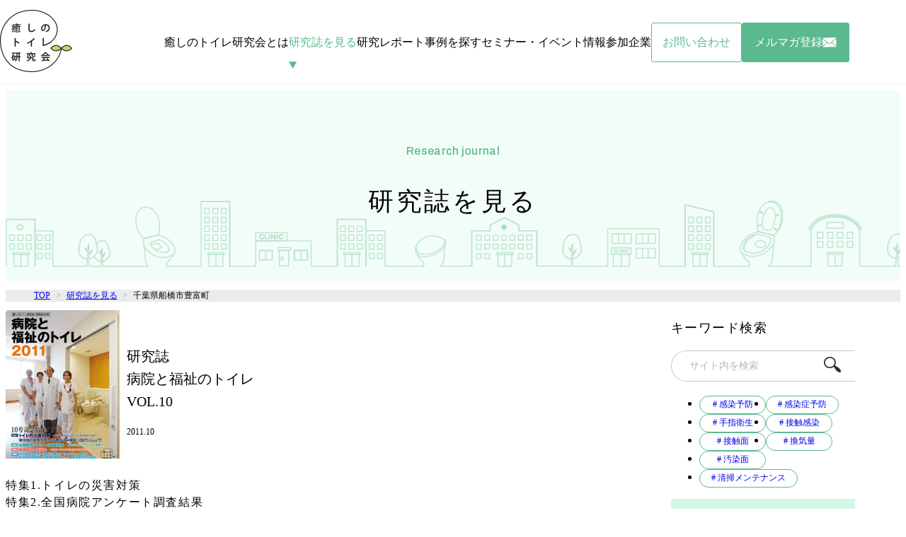

--- FILE ---
content_type: text/html; charset=UTF-8
request_url: https://hospitality-toilet.jp/research-journal/tag/%E5%8D%83%E8%91%89%E7%9C%8C%E8%88%B9%E6%A9%8B%E5%B8%82%E8%B1%8A%E5%AF%8C%E7%94%BA/
body_size: 35979
content:
<!DOCTYPE html>
<html lang="ja">
<head>

<!-- Google Tag Manager -->
<script>(function(w,d,s,l,i){w[l]=w[l]||[];w[l].push({'gtm.start':
new Date().getTime(),event:'gtm.js'});var f=d.getElementsByTagName(s)[0],
j=d.createElement(s),dl=l!='dataLayer'?'&l='+l:'';j.async=true;j.src=
'https://www.googletagmanager.com/gtm.js?id='+i+dl;f.parentNode.insertBefore(j,f);
})(window,document,'script','dataLayer','GTM-5MHHMSP5');</script>
<!-- End Google Tag Manager -->
	
<meta charset="UTF-8">


<title>千葉県船橋市豊富町 | 研究誌を見る | 癒しのトイレ研究会</title>
<meta name="description" content="">
    <meta property="og:url" content="https://hospitality-toilet.jp/research-journal/tag/%E5%8D%83%E8%91%89%E7%9C%8C%E8%88%B9%E6%A9%8B%E5%B8%82%E8%B1%8A%E5%AF%8C%E7%94%BA/">
    <meta property="og:site_name" content="癒しのトイレ研究会">
    <meta property="og:title" content="千葉県船橋市豊富町 | 研究誌を見る | 癒しのトイレ研究会">
    <meta property="og:description" content="">
    <meta property="og:image" content="https://hospitality-toilet.jp/wp-content/themes/toilet2024/assets/img/cmn/og-image.png">
    <meta property="og:type" content="article">
    <meta property="og:locale" content="ja_JP">

    <meta name="twitter:url" content="https://hospitality-toilet.jp/research-journal/tag/%E5%8D%83%E8%91%89%E7%9C%8C%E8%88%B9%E6%A9%8B%E5%B8%82%E8%B1%8A%E5%AF%8C%E7%94%BA/">
    <meta name="twitter:title" content="千葉県船橋市豊富町 | 研究誌を見る | 癒しのトイレ研究会">
    <meta name="twitter:description" content="">
    <meta name="twitter:image:src" content="https://hospitality-toilet.jp/wp-content/themes/toilet2024/assets/img/cmn/og-image.png">
    <meta name="twitter:card" content="summary_large_image">

<link rel="icon" href="https://hospitality-toilet.jp/wp-content/themes/toilet2024/assets/img/cmn/favicon.ico?ver=1704333370414">
<link rel="apple-touch-icon" href="https://hospitality-toilet.jp/wp-content/themes/toilet2024/assets/img/cmn/apple-touch-icon.png">
<meta name="viewport" id="viewport" content="width=device-width">
<meta name="viewport-extra" content="min-width=360">
<meta name="format-detection" content="telephone=no">

<link rel="preconnect" href="https://fonts.googleapis.com">
<link rel="preconnect" href="https://fonts.gstatic.com" crossorigin>
<link href="https://fonts.googleapis.com/css2?family=Archivo:wght@500;800&family=Noto+Sans+JP:wght@300;400;500&display=swap" rel="preload" as="style">
<link href="https://fonts.googleapis.com/css2?family=Archivo:wght@500;800&family=Noto+Sans+JP:wght@300;400;500&display=swap" rel="stylesheet" media="print" onload="this.media='all'">
<noscript>
<link href="https://fonts.googleapis.com/css2?family=Archivo:wght@500;800&family=Noto+Sans+JP:wght@300;400;500&display=swap" rel="stylesheet">
</noscript>
<link rel="stylesheet" href="https://hospitality-toilet.jp/wp-content/themes/toilet2024/assets/css/root.css?ver=1704333370414" type="text/css">
<link rel="stylesheet" href="https://hospitality-toilet.jp/wp-content/themes/toilet2024/assets/css/reset.css?ver=1704333370414" type="text/css">
<link rel="stylesheet" href="https://hospitality-toilet.jp/wp-content/themes/toilet2024/assets/css/cmn.css?ver=1704333370414" type="text/css">
<link rel="stylesheet" href="https://hospitality-toilet.jp/wp-content/themes/toilet2024/assets/css/style.css?ver=1704333370414" type="text/css">
<link rel="stylesheet" href="https://hospitality-toilet.jp/wp-content/themes/toilet2024/assets/css/sys.css?ver=1704333370414" type="text/css">

<!-- Viewport Extra -->
<script src="https://hospitality-toilet.jp/wp-content/themes/toilet2024/assets/js/vendor/viewport-extra.js?ver=1704333370414"></script>
<!-- jQuery3.7.0 -->
<script src="https://hospitality-toilet.jp/wp-content/themes/toilet2024/assets/js/vendor/jquery.min.js?ver=1704333370414" defer></script>
<!-- js-cookie -->
<script src="https://hospitality-toilet.jp/wp-content/themes/toilet2024/assets/js/vendor/js.cookie.min.js?ver=1704333370414"></script>
<!-- jscroll -->
<script src="https://hospitality-toilet.jp/wp-content/themes/toilet2024/assets/js/vendor/jquery.jscroll.min.js" defer></script>
<!-- cmn -->
<script src="https://hospitality-toilet.jp/wp-content/themes/toilet2024/assets/js/cmn_asap.js?ver=1704333370414"></script>
<script src="https://hospitality-toilet.jp/wp-content/themes/toilet2024/assets/js/cmn_defer.js?ver=1704333370414" defer></script>
<script src="https://hospitality-toilet.jp/wp-content/themes/toilet2024/assets/js/sys.js?ver=1704333370414" defer></script>

<meta name='robots' content='max-image-preview:large' />
<link rel='stylesheet' id='wp-block-library-css' href='https://hospitality-toilet.jp/wp-includes/css/dist/block-library/style.min.css' type='text/css' media='all' />
<style id='classic-theme-styles-inline-css' type='text/css'>
/*! This file is auto-generated */
.wp-block-button__link{color:#fff;background-color:#32373c;border-radius:9999px;box-shadow:none;text-decoration:none;padding:calc(.667em + 2px) calc(1.333em + 2px);font-size:1.125em}.wp-block-file__button{background:#32373c;color:#fff;text-decoration:none}
</style>
<style id='global-styles-inline-css' type='text/css'>
body{--wp--preset--color--black: #000000;--wp--preset--color--cyan-bluish-gray: #abb8c3;--wp--preset--color--white: #ffffff;--wp--preset--color--pale-pink: #f78da7;--wp--preset--color--vivid-red: #cf2e2e;--wp--preset--color--luminous-vivid-orange: #ff6900;--wp--preset--color--luminous-vivid-amber: #fcb900;--wp--preset--color--light-green-cyan: #7bdcb5;--wp--preset--color--vivid-green-cyan: #00d084;--wp--preset--color--pale-cyan-blue: #8ed1fc;--wp--preset--color--vivid-cyan-blue: #0693e3;--wp--preset--color--vivid-purple: #9b51e0;--wp--preset--gradient--vivid-cyan-blue-to-vivid-purple: linear-gradient(135deg,rgba(6,147,227,1) 0%,rgb(155,81,224) 100%);--wp--preset--gradient--light-green-cyan-to-vivid-green-cyan: linear-gradient(135deg,rgb(122,220,180) 0%,rgb(0,208,130) 100%);--wp--preset--gradient--luminous-vivid-amber-to-luminous-vivid-orange: linear-gradient(135deg,rgba(252,185,0,1) 0%,rgba(255,105,0,1) 100%);--wp--preset--gradient--luminous-vivid-orange-to-vivid-red: linear-gradient(135deg,rgba(255,105,0,1) 0%,rgb(207,46,46) 100%);--wp--preset--gradient--very-light-gray-to-cyan-bluish-gray: linear-gradient(135deg,rgb(238,238,238) 0%,rgb(169,184,195) 100%);--wp--preset--gradient--cool-to-warm-spectrum: linear-gradient(135deg,rgb(74,234,220) 0%,rgb(151,120,209) 20%,rgb(207,42,186) 40%,rgb(238,44,130) 60%,rgb(251,105,98) 80%,rgb(254,248,76) 100%);--wp--preset--gradient--blush-light-purple: linear-gradient(135deg,rgb(255,206,236) 0%,rgb(152,150,240) 100%);--wp--preset--gradient--blush-bordeaux: linear-gradient(135deg,rgb(254,205,165) 0%,rgb(254,45,45) 50%,rgb(107,0,62) 100%);--wp--preset--gradient--luminous-dusk: linear-gradient(135deg,rgb(255,203,112) 0%,rgb(199,81,192) 50%,rgb(65,88,208) 100%);--wp--preset--gradient--pale-ocean: linear-gradient(135deg,rgb(255,245,203) 0%,rgb(182,227,212) 50%,rgb(51,167,181) 100%);--wp--preset--gradient--electric-grass: linear-gradient(135deg,rgb(202,248,128) 0%,rgb(113,206,126) 100%);--wp--preset--gradient--midnight: linear-gradient(135deg,rgb(2,3,129) 0%,rgb(40,116,252) 100%);--wp--preset--font-size--small: 13px;--wp--preset--font-size--medium: 20px;--wp--preset--font-size--large: 36px;--wp--preset--font-size--x-large: 42px;--wp--preset--spacing--20: 0.44rem;--wp--preset--spacing--30: 0.67rem;--wp--preset--spacing--40: 1rem;--wp--preset--spacing--50: 1.5rem;--wp--preset--spacing--60: 2.25rem;--wp--preset--spacing--70: 3.38rem;--wp--preset--spacing--80: 5.06rem;--wp--preset--shadow--natural: 6px 6px 9px rgba(0, 0, 0, 0.2);--wp--preset--shadow--deep: 12px 12px 50px rgba(0, 0, 0, 0.4);--wp--preset--shadow--sharp: 6px 6px 0px rgba(0, 0, 0, 0.2);--wp--preset--shadow--outlined: 6px 6px 0px -3px rgba(255, 255, 255, 1), 6px 6px rgba(0, 0, 0, 1);--wp--preset--shadow--crisp: 6px 6px 0px rgba(0, 0, 0, 1);}:where(.is-layout-flex){gap: 0.5em;}:where(.is-layout-grid){gap: 0.5em;}body .is-layout-flow > .alignleft{float: left;margin-inline-start: 0;margin-inline-end: 2em;}body .is-layout-flow > .alignright{float: right;margin-inline-start: 2em;margin-inline-end: 0;}body .is-layout-flow > .aligncenter{margin-left: auto !important;margin-right: auto !important;}body .is-layout-constrained > .alignleft{float: left;margin-inline-start: 0;margin-inline-end: 2em;}body .is-layout-constrained > .alignright{float: right;margin-inline-start: 2em;margin-inline-end: 0;}body .is-layout-constrained > .aligncenter{margin-left: auto !important;margin-right: auto !important;}body .is-layout-constrained > :where(:not(.alignleft):not(.alignright):not(.alignfull)){max-width: var(--wp--style--global--content-size);margin-left: auto !important;margin-right: auto !important;}body .is-layout-constrained > .alignwide{max-width: var(--wp--style--global--wide-size);}body .is-layout-flex{display: flex;}body .is-layout-flex{flex-wrap: wrap;align-items: center;}body .is-layout-flex > *{margin: 0;}body .is-layout-grid{display: grid;}body .is-layout-grid > *{margin: 0;}:where(.wp-block-columns.is-layout-flex){gap: 2em;}:where(.wp-block-columns.is-layout-grid){gap: 2em;}:where(.wp-block-post-template.is-layout-flex){gap: 1.25em;}:where(.wp-block-post-template.is-layout-grid){gap: 1.25em;}.has-black-color{color: var(--wp--preset--color--black) !important;}.has-cyan-bluish-gray-color{color: var(--wp--preset--color--cyan-bluish-gray) !important;}.has-white-color{color: var(--wp--preset--color--white) !important;}.has-pale-pink-color{color: var(--wp--preset--color--pale-pink) !important;}.has-vivid-red-color{color: var(--wp--preset--color--vivid-red) !important;}.has-luminous-vivid-orange-color{color: var(--wp--preset--color--luminous-vivid-orange) !important;}.has-luminous-vivid-amber-color{color: var(--wp--preset--color--luminous-vivid-amber) !important;}.has-light-green-cyan-color{color: var(--wp--preset--color--light-green-cyan) !important;}.has-vivid-green-cyan-color{color: var(--wp--preset--color--vivid-green-cyan) !important;}.has-pale-cyan-blue-color{color: var(--wp--preset--color--pale-cyan-blue) !important;}.has-vivid-cyan-blue-color{color: var(--wp--preset--color--vivid-cyan-blue) !important;}.has-vivid-purple-color{color: var(--wp--preset--color--vivid-purple) !important;}.has-black-background-color{background-color: var(--wp--preset--color--black) !important;}.has-cyan-bluish-gray-background-color{background-color: var(--wp--preset--color--cyan-bluish-gray) !important;}.has-white-background-color{background-color: var(--wp--preset--color--white) !important;}.has-pale-pink-background-color{background-color: var(--wp--preset--color--pale-pink) !important;}.has-vivid-red-background-color{background-color: var(--wp--preset--color--vivid-red) !important;}.has-luminous-vivid-orange-background-color{background-color: var(--wp--preset--color--luminous-vivid-orange) !important;}.has-luminous-vivid-amber-background-color{background-color: var(--wp--preset--color--luminous-vivid-amber) !important;}.has-light-green-cyan-background-color{background-color: var(--wp--preset--color--light-green-cyan) !important;}.has-vivid-green-cyan-background-color{background-color: var(--wp--preset--color--vivid-green-cyan) !important;}.has-pale-cyan-blue-background-color{background-color: var(--wp--preset--color--pale-cyan-blue) !important;}.has-vivid-cyan-blue-background-color{background-color: var(--wp--preset--color--vivid-cyan-blue) !important;}.has-vivid-purple-background-color{background-color: var(--wp--preset--color--vivid-purple) !important;}.has-black-border-color{border-color: var(--wp--preset--color--black) !important;}.has-cyan-bluish-gray-border-color{border-color: var(--wp--preset--color--cyan-bluish-gray) !important;}.has-white-border-color{border-color: var(--wp--preset--color--white) !important;}.has-pale-pink-border-color{border-color: var(--wp--preset--color--pale-pink) !important;}.has-vivid-red-border-color{border-color: var(--wp--preset--color--vivid-red) !important;}.has-luminous-vivid-orange-border-color{border-color: var(--wp--preset--color--luminous-vivid-orange) !important;}.has-luminous-vivid-amber-border-color{border-color: var(--wp--preset--color--luminous-vivid-amber) !important;}.has-light-green-cyan-border-color{border-color: var(--wp--preset--color--light-green-cyan) !important;}.has-vivid-green-cyan-border-color{border-color: var(--wp--preset--color--vivid-green-cyan) !important;}.has-pale-cyan-blue-border-color{border-color: var(--wp--preset--color--pale-cyan-blue) !important;}.has-vivid-cyan-blue-border-color{border-color: var(--wp--preset--color--vivid-cyan-blue) !important;}.has-vivid-purple-border-color{border-color: var(--wp--preset--color--vivid-purple) !important;}.has-vivid-cyan-blue-to-vivid-purple-gradient-background{background: var(--wp--preset--gradient--vivid-cyan-blue-to-vivid-purple) !important;}.has-light-green-cyan-to-vivid-green-cyan-gradient-background{background: var(--wp--preset--gradient--light-green-cyan-to-vivid-green-cyan) !important;}.has-luminous-vivid-amber-to-luminous-vivid-orange-gradient-background{background: var(--wp--preset--gradient--luminous-vivid-amber-to-luminous-vivid-orange) !important;}.has-luminous-vivid-orange-to-vivid-red-gradient-background{background: var(--wp--preset--gradient--luminous-vivid-orange-to-vivid-red) !important;}.has-very-light-gray-to-cyan-bluish-gray-gradient-background{background: var(--wp--preset--gradient--very-light-gray-to-cyan-bluish-gray) !important;}.has-cool-to-warm-spectrum-gradient-background{background: var(--wp--preset--gradient--cool-to-warm-spectrum) !important;}.has-blush-light-purple-gradient-background{background: var(--wp--preset--gradient--blush-light-purple) !important;}.has-blush-bordeaux-gradient-background{background: var(--wp--preset--gradient--blush-bordeaux) !important;}.has-luminous-dusk-gradient-background{background: var(--wp--preset--gradient--luminous-dusk) !important;}.has-pale-ocean-gradient-background{background: var(--wp--preset--gradient--pale-ocean) !important;}.has-electric-grass-gradient-background{background: var(--wp--preset--gradient--electric-grass) !important;}.has-midnight-gradient-background{background: var(--wp--preset--gradient--midnight) !important;}.has-small-font-size{font-size: var(--wp--preset--font-size--small) !important;}.has-medium-font-size{font-size: var(--wp--preset--font-size--medium) !important;}.has-large-font-size{font-size: var(--wp--preset--font-size--large) !important;}.has-x-large-font-size{font-size: var(--wp--preset--font-size--x-large) !important;}
.wp-block-navigation a:where(:not(.wp-element-button)){color: inherit;}
:where(.wp-block-post-template.is-layout-flex){gap: 1.25em;}:where(.wp-block-post-template.is-layout-grid){gap: 1.25em;}
:where(.wp-block-columns.is-layout-flex){gap: 2em;}:where(.wp-block-columns.is-layout-grid){gap: 2em;}
.wp-block-pullquote{font-size: 1.5em;line-height: 1.6;}
</style>
<script type="text/javascript" src="https://hospitality-toilet.jp/wp-includes/js/jquery/jquery.min.js" id="jquery-core-js"></script>
<meta name="redi-version" content="1.2.2" /></head>

<body id="top" class="page-research-journal">

<!-- Google Tag Manager (noscript) -->
<noscript><iframe src="https://www.googletagmanager.com/ns.html?id=GTM-5MHHMSP5"
height="0" width="0" style="display:none;visibility:hidden"></iframe></noscript>
<!-- End Google Tag Manager (noscript) -->

<!-- g-wrapper -->
<div class="g-wrapper l-container">


	<!-- g-header -->
	<header class="g-header l-container">
		<div class="inner l-inner">
			<p class="logo">
				<a href="https://hospitality-toilet.jp/">
					<picture>
						<source media="(max-width: 768px)" srcset="https://hospitality-toilet.jp/wp-content/themes/toilet2024/assets/img/cmn/logo_sp.png" width="52" height="45">
						<img src="https://hospitality-toilet.jp/wp-content/themes/toilet2024/assets/img/cmn/logo.png" width="102" height="88" decoding="async" alt="癒しのトイレ研究会">
					</picture>
				</a>
			</p>

			<nav class="navi">
				<div class="link_wrapper">
					<a href="https://hospitality-toilet.jp/about-us/" class="link _about-us">癒しのトイレ研究会とは</a>
					<a href="https://hospitality-toilet.jp/research-journal/" class="link _research-journal">研究誌を見る</a>
					<a href="https://hospitality-toilet.jp/article/" class="link _article">研究レポート</a>
					<a href="https://hospitality-toilet.jp/example/" class="link _example">事例を探す</a>
					<a href="https://hospitality-toilet.jp/seminar/" class="link _seminar">セミナー・イベント情報</a>
					<a href="https://hospitality-toilet.jp/participant-company/" class="link _participant-company">参加企業</a>
				</div>
				<div class="button_wrapper">
					<a href="https://krs.bz/toto/m?f=758" class="button _type1" target="_blank">
						<p class="button__text">お問い合わせ</p>
					</a>
					<a href="https://krs.bz/toto/m?f=750" class="button _type2" target="_blank">
						<p class="button__text">メルマガ登録</p>
						<div class="button__icon">
							<img src="https://hospitality-toilet.jp/wp-content/themes/toilet2024/assets/img/cmn/icon_mail.png" class="u-db" width="20" height="14" decoding="async" alt="">
						</div>
					</a>
				</div>
			</nav>

			<button type="button" class="u-button menu-button c-toggle" data-menu-button aria-controls="menu" aria-expanded="false">
				<img src="https://hospitality-toilet.jp/wp-content/themes/toilet2024/assets/img/cmn/menu-button.png" class="c-toggle__item _before" width="65" height="57" decoding="async" alt="menu">
				<img src="https://hospitality-toilet.jp/wp-content/themes/toilet2024/assets/img/cmn/menu-close.png" class="c-toggle__item _after" width="65" height="57" decoding="async" alt="CLOSE">
			</button>

		</div>
	</header>
	<!-- /g-header -->



	<!-- g-menu -->
	<div id="menu" class="g-menu l-container" aria-hidden="true" data-menu-panel>
		<div class="inner l-inner">
			<div class="navi">
				<a href="https://hospitality-toilet.jp/" class="navi__link">TOP</a>
				<a href="https://hospitality-toilet.jp/about-us/" class="navi__link">癒しのトイレ研究会とは</a>
				<a href="https://hospitality-toilet.jp/research-journal/" class="navi__link">研究誌を見る</a>
				<a href="https://hospitality-toilet.jp/article/" class="navi__link">研究レポート</a>
				<a href="https://hospitality-toilet.jp/example/" class="navi__link">事例を探す</a>
				<a href="https://hospitality-toilet.jp/seminar/" class="navi__link">セミナー・イベント情報</a>
				<a href="https://hospitality-toilet.jp/participant-company/" class="navi__link">参加企業</a>
			</div><!-- /navi -->

			<div class="navi2 u-sp">
				<a href="https://krs.bz/toto/m?f=758" class="navi2__link _color1" target="_blank">お問い合わせ</a>
				<a href="https://krs.bz/toto/m?f=750" class="navi2__link _color2" target="_blank">
					メルマガ登録
					<div class="navi2__icon">
						<img src="https://hospitality-toilet.jp/wp-content/themes/toilet2024/assets/img/cmn/icon_mail.png" class="u-db" width="20" height="14" decoding="async" alt="">
					</div>
				</a>
			</div>
		</div>
	</div>
	<!-- /g-menu -->



	<!-- g-main -->
	<div role="main" class="g-main">
<div class="p-pagetitle">
	<h1 class="p-pagetitle__title" data-pagetitle>研究誌を見る</h1>
	<p class="p-pagetitle__title-sub">research journal</p>
</div><!-- /p-pagetitle -->

<!-- パンくずリスト -->
<div class="c-bread">
	<ol itemscope itemtype="https://schema.org/BreadcrumbList" class="c-bread__list l-inner">
		<!-- Breadcrumb NavXT 7.3.0 -->

<li>
    <span itemprop="itemListElement" itemscope itemtype="https://schema.org/ListItem">
        <a itemprop="item" href="https://hospitality-toilet.jp/"><span itemprop="name">TOP</span></a>
        <meta itemprop="position" content="1">
    </span>
</li>
<li>
    <span itemprop="itemListElement" itemscope itemtype="https://schema.org/ListItem">
        <a itemprop="item" href="https://hospitality-toilet.jp/research-journal/"><span itemprop="name">研究誌を見る</span></a>
        <meta itemprop="position" content="2">
    </span>
</li>
<li>
    <span itemprop="itemListElement" itemscope itemtype="https://schema.org/ListItem">
        <link itemprop="item" href="https://hospitality-toilet.jp/research-journal/tag/%E5%8D%83%E8%91%89%E7%9C%8C%E8%88%B9%E6%A9%8B%E5%B8%82%E8%B1%8A%E5%AF%8C%E7%94%BA/"><span itemprop="name">千葉県船橋市豊富町</span>
        <meta itemprop="position" content="3">
    </span>
</li>	</ol>
</div>
<!-- /パンくずリスト -->

<div class="q-journal l-inner l-padding _top_first _bottom_last">

	<!-- l-column -->
	<div class="l-column">
		<div class="l-column__main noclip">
			<form id="research" class="p-media2_wrapper _grid" data-research>
				<div class="p-media2">
					<div class="p-media2__main">
						<div class="p-media2__head">
							<p class="p-media2__title">研究誌<br />
病院と福祉のトイレ<br />
VOL.10</p>
                            <p class="p-media2__issue">2011.10</p>
						</div>
						<div class="p-media2__image">
							<img src="https://hospitality-toilet.jp/wp-content/uploads/2024/02/1707376282155-b0ffe4ab-8e44-4d28-b16a-bc529e597156_1-254x360.jpg" decoding="async" alt="">
						</div>
					</div>
					<div class="p-media2__detail">
						<div class="p-media2__desc">
							<p>特集1.トイレの災害対策<br />
特集2.全国病院アンケート調査結果<br />
特集3.看護師さん座談会<br />
事例紹介</p>
						</div>
					</div>
					<div class="p-media2__foot _buttons">
						<a href="https://hospitality-toilet.jp/wp-content/uploads/2024/02/vol10.pdf" class="button" target="_blank">
							<span class="button__body">
								<span class="button__icon">
									<svg class="u-db u-svg" width="20.344" height="24.688" viewBox="0 0 20.344 24.688">
										<use href="https://hospitality-toilet.jp/wp-content/themes/toilet2024/assets/img/cmn/icon_pdf.svg#svg"></use>
									</svg>
								</span>
								<span class="button__text">PDFで確認</span>
							</span>
						</a>
						<span class="button _disabled">
							<span class="button__body">
								<span class="button__text">
									<span>在庫なし</span>
								</span>
							</span>
						</span>
					</div>
				</div>
			</form>
		</div><!-- /l-column__main -->

		<div class="l-column__sub u-pc">
			<div class="p-side _sp_p0 _border_none u-pt0">
				<p class="p-side__title sp_visually-hidden">キーワード検索</p>
				<div class="p-side__section">
					<form role="search" method="get" action="https://hospitality-toilet.jp/research-journal/" class="c-search">
						<input class="c-search__input" name="s" type="text" placeholder="サイト内を検索" title="サイト内を検索" value="">
						<button class="c-search__submit u-button" type="submit">
							<picture>
								<source media="(max-width: 768px)" srcset="https://hospitality-toilet.jp/wp-content/themes/toilet2024/assets/img/cmn/icon_search_sp.png" width="21" height="19">
								<img src="https://hospitality-toilet.jp/wp-content/themes/toilet2024/assets/img/cmn/icon_search.png" width="24" height="22" decoding="async" alt="検索する">
							</picture>
						</button>
					</form>
				</div>
                <input type="hidden" name="top_url" value="https://hospitality-toilet.jp/">
                <input type="hidden" name="research_tag" value="%E5%8D%83%E8%91%89%E7%9C%8C%E8%88%B9%E6%A9%8B%E5%B8%82%E8%B1%8A%E5%AF%8C%E7%94%BA">
				<div class="p-side__section">
					<ul class="c-tag _sp_large">
						<li><a href="https://hospitality-toilet.jp/research-journal/tag/%e6%84%9f%e6%9f%93%e4%ba%88%e9%98%b2/"># 感染予防</a></li>
						<li><a href="https://hospitality-toilet.jp/research-journal/tag/%e6%84%9f%e6%9f%93%e7%97%87%e4%ba%88%e9%98%b2/"># 感染症予防</a></li>
						<li><a href="https://hospitality-toilet.jp/research-journal/tag/%e6%89%8b%e6%8c%87%e8%a1%9b%e7%94%9f/"># 手指衛生</a></li>
						<li><a href="https://hospitality-toilet.jp/research-journal/tag/%e6%8e%a5%e8%a7%a6%e6%84%9f%e6%9f%93/"># 接触感染</a></li>
						<li><a href="https://hospitality-toilet.jp/research-journal/tag/%e6%8e%a5%e8%a7%a6%e9%9d%a2/"># 接触面</a></li>
						<li><a href="https://hospitality-toilet.jp/research-journal/tag/%e6%8f%9b%e6%b0%97%e9%87%8f/"># 換気量</a></li>
						<li><a href="https://hospitality-toilet.jp/research-journal/tag/%e6%b1%9a%e6%9f%93%e9%9d%a2/"># 汚染面</a></li>
						<li><a href="https://hospitality-toilet.jp/research-journal/tag/%e6%b8%85%e6%8e%83%e3%83%a1%e3%83%b3%e3%83%86%e3%83%8a%e3%83%b3%e3%82%b9/"># 清掃メンテナンス</a></li>
						<li><a href="https://hospitality-toilet.jp/research-journal/tag/%e6%b8%85%e6%8e%83%e9%81%93%e5%85%b7/"># 清掃道具</a></li>
						<li><a href="https://hospitality-toilet.jp/research-journal/tag/%e7%97%85%e9%99%a2%e7%94%a8%e6%b4%97%e9%9d%a2%e5%99%a8/"># 病院用洗面器</a></li>
						<li><a href="https://hospitality-toilet.jp/research-journal/tag/%e8%80%90%e6%b6%88%e6%af%92%e8%96%ac%e6%80%a7/"># 耐消毒薬性</a></li>
						<li><a href="https://hospitality-toilet.jp/research-journal/tag/%e9%99%a4%e8%8f%8c/"># 除菌</a></li>
						<li><a href="https://hospitality-toilet.jp/research-journal/tag/%e9%ab%98%e6%a9%9f%e8%83%bd%e6%8f%9b%e6%b0%97%e8%a8%ad%e5%82%99/"># 高機能換気設備</a></li>
						<li><a href="https://hospitality-toilet.jp/research-journal/tag/%e3%82%a4%e3%83%b3%e3%82%bf%e3%83%93%e3%83%a5%e3%83%bc/"># インタビュー</a></li>
						<li><a href="https://hospitality-toilet.jp/research-journal/tag/%e4%bc%9d%e6%92%ad/"># 伝播</a></li>
						<li><a href="https://hospitality-toilet.jp/research-journal/tag/%e5%be%ae%e7%94%9f%e7%89%a9/"># 微生物</a></li>
						<li><a href="https://hospitality-toilet.jp/research-journal/tag/%e6%8f%9b%e6%b0%97%e3%83%bb%e7%a9%ba%e8%aa%bf/"># 換気・空調</a></li>
						<li><a href="https://hospitality-toilet.jp/research-journal/tag/%e6%8f%9b%e6%b0%97%e8%a8%ad%e5%82%99/"># 換気設備</a></li>
						<li><a href="https://hospitality-toilet.jp/research-journal/tag/%e6%b4%97%e5%89%a4/"># 洗剤</a></li>
						<li><a href="https://hospitality-toilet.jp/research-journal/tag/%e6%b6%88%e6%af%92/"># 消毒</a></li>
						<li><a href="https://hospitality-toilet.jp/research-journal/tag/%e6%b6%88%e6%af%92%e5%89%a4/"># 消毒剤</a></li>
						<li><a href="https://hospitality-toilet.jp/research-journal/tag/%e7%a9%ba%e6%b0%97%e6%84%9f%e6%9f%93/"># 空気感染</a></li>
						<li><a href="https://hospitality-toilet.jp/research-journal/tag/%e8%80%90%e8%96%ac%e5%93%81%e6%80%a7/"># 耐薬品性</a></li>
						<li><a href="https://hospitality-toilet.jp/research-journal/tag/%e9%99%a4%e8%8f%8c%e5%89%a4/"># 除菌剤</a></li>
						<li><a href="https://hospitality-toilet.jp/research-journal/tag/%e3%82%a2%e3%83%b3%e3%82%b1%e3%83%bc%e3%83%88%e8%aa%bf%e6%9f%bb/"># アンケート調査</a></li>
						<li><a href="https://hospitality-toilet.jp/research-journal/tag/%e5%85%a8%e7%86%b1%e4%ba%a4%e6%8f%9b%e5%99%a8/"># 全熱交換器</a></li>
						<li><a href="https://hospitality-toilet.jp/research-journal/tag/%e5%bb%ba%e6%9d%90/"># 建材</a></li>
						<li><a href="https://hospitality-toilet.jp/research-journal/tag/%e6%a9%9f%e6%a2%b0%e6%8f%9b%e6%b0%97/"># 機械換気</a></li>
						<li><a href="https://hospitality-toilet.jp/research-journal/tag/%e9%99%b0%e5%9c%a7%e5%8c%96/"># 陰圧化</a></li>
						<li><a href="https://hospitality-toilet.jp/research-journal/tag/%e6%84%9f%e6%9f%93%e5%af%be%e7%ad%96/"># 感染対策</a></li>
						<li><a href="https://hospitality-toilet.jp/research-journal/tag/%e6%8a%97%e3%82%a6%e3%82%a4%e3%83%ab%e3%82%b9/"># 抗ウイルス</a></li>
						<li><a href="https://hospitality-toilet.jp/research-journal/tag/%e6%8a%97%e8%8f%8c/"># 抗菌</a></li>
						<li><a href="https://hospitality-toilet.jp/research-journal/tag/%e6%8a%97%e8%8f%8c%e6%80%a7%e8%83%bd/"># 抗菌性能</a></li>
						<li><a href="https://hospitality-toilet.jp/research-journal/tag/%e6%9c%89%e6%a9%9f%e7%b4%a0%e6%9d%90/"># 有機素材</a></li>
						<li><a href="https://hospitality-toilet.jp/research-journal/tag/%e7%a9%ba%e6%b0%97%e6%b8%85%e6%b5%84%e6%a9%9f/"># 空気清浄機</a></li>
						<li><a href="https://hospitality-toilet.jp/research-journal/tag/%e4%ba%8b%e4%be%8b%e7%b4%b9%e4%bb%8b/"># 事例紹介</a></li>
						<li><a href="https://hospitality-toilet.jp/research-journal/tag/%e5%a4%a9%e7%84%b6%e7%b4%a0%e6%9d%90/"># 天然素材</a></li>
						<li><a href="https://hospitality-toilet.jp/research-journal/tag/%e6%8a%97%e3%82%a6%e3%82%a4%e3%83%ab%e3%82%b9%e6%80%a7%e8%83%bd/"># 抗ウイルス性能</a></li>
						<li><a href="https://hospitality-toilet.jp/research-journal/tag/%e3%83%aa%e3%82%b6%e3%83%bc%e3%83%90%e3%83%bc/"># リザーバー</a></li>
						<li><a href="https://hospitality-toilet.jp/research-journal/tag/%e3%82%a2%e3%83%b3%e3%82%b1%e3%83%bc%e3%83%88/"># アンケート</a></li>
						<li><a href="https://hospitality-toilet.jp/research-journal/tag/%e3%83%9e%e3%83%bc%e3%83%a2%e3%83%aa%e3%82%a6%e3%83%a0/"># マーモリウム</a></li>
						<li><a href="https://hospitality-toilet.jp/research-journal/tag/%e5%a4%89%e8%89%b2/"># 変色</a></li>
						<li><a href="https://hospitality-toilet.jp/research-journal/tag/%e6%a0%aa%e5%bc%8f%e4%bc%9a%e7%a4%be%e4%b9%85%e7%b1%b3%e8%a8%ad%e8%a8%88/"># 株式会社久米設計</a></li>
						<li><a href="https://hospitality-toilet.jp/research-journal/tag/%e8%85%90%e9%a3%9f/"># 腐食</a></li>
						<li><a href="https://hospitality-toilet.jp/research-journal/tag/%e3%83%aa%e3%83%8f%e3%83%93%e3%83%aa/"># リハビリ</a></li>
						<li><a href="https://hospitality-toilet.jp/research-journal/tag/%e3%83%aa%e3%83%8f%e3%83%93%e3%83%aa%e3%83%86%e3%83%bc%e3%82%b7%e3%83%a7%e3%83%b3/"># リハビリテーション</a></li>
						<li><a href="https://hospitality-toilet.jp/research-journal/tag/%e5%9c%b0%e5%9f%9f%e5%8c%85%e6%8b%ac%e3%82%b1%e3%82%a2%e7%97%85%e6%a3%9f/"># 地域包括ケア病棟</a></li>
						<li><a href="https://hospitality-toilet.jp/research-journal/tag/%e7%a0%94%e7%a9%b6%e5%a0%b1%e5%91%8a/"># 研究報告</a></li>
						<li><a href="https://hospitality-toilet.jp/research-journal/tag/%e8%bb%a2%e5%80%92%e5%af%be%e7%ad%96/"># 転倒対策</a></li>
						<li><a href="https://hospitality-toilet.jp/research-journal/tag/%e5%b1%85%e3%81%aa%e3%81%8c%e3%82%89%e6%94%b9%e4%bf%ae/"># 居ながら改修</a></li>
						<li><a href="https://hospitality-toilet.jp/research-journal/tag/%e6%b8%85%e6%8e%83%e3%83%9e%e3%83%8b%e3%83%a5%e3%82%a2%e3%83%ab/"># 清掃マニュアル</a></li>
						<li><a href="https://hospitality-toilet.jp/research-journal/tag/iso21702%e6%b3%95/"># ISO21702法</a></li>
						<li><a href="https://hospitality-toilet.jp/research-journal/tag/%e3%83%a1%e3%83%b3%e3%83%86%e3%83%8a%e3%83%b3%e3%82%b9/"># メンテナンス</a></li>
						<li><a href="https://hospitality-toilet.jp/research-journal/tag/%e5%85%a5%e9%99%a2%e6%82%a3%e8%80%85%e3%82%a2%e3%83%b3%e3%82%b1%e3%83%bc%e3%83%88/"># 入院患者アンケート</a></li>
						<li><a href="https://hospitality-toilet.jp/research-journal/tag/%e5%89%8d%e6%96%b9%e3%83%9c%e3%83%bc%e3%83%89/"># 前方ボード</a></li>
						<li><a href="https://hospitality-toilet.jp/research-journal/tag/%e5%a0%80%e8%b3%a2/"># 堀賢</a></li>
						<li><a href="https://hospitality-toilet.jp/research-journal/tag/%e5%a3%81/"># 壁</a></li>
						<li><a href="https://hospitality-toilet.jp/research-journal/tag/%e5%ba%8a/"># 床</a></li>
						<li><a href="https://hospitality-toilet.jp/research-journal/tag/%e6%84%9f%e6%9f%93%e3%83%aa%e3%82%b9%e3%82%af/"># 感染リスク</a></li>
						<li><a href="https://hospitality-toilet.jp/research-journal/tag/%e6%84%9f%e6%9f%93%e5%88%b6%e5%be%a1/"># 感染制御</a></li>
						<li><a href="https://hospitality-toilet.jp/research-journal/tag/water/"># 水まわり</a></li>
						<li><a href="https://hospitality-toilet.jp/research-journal/tag/%e6%b1%9a%e7%89%a9%e5%87%a6%e7%90%86%e5%ae%a4/"># 汚物処理室</a></li>
						<li><a href="https://hospitality-toilet.jp/research-journal/tag/%e6%b8%a9%e6%b0%b4%e6%b4%97%e6%b5%84%e4%be%bf%e5%ba%a7/"># 温水洗浄便座</a></li>
						<li><a href="https://hospitality-toilet.jp/research-journal/tag/%e8%a1%9b%e7%94%9f%e7%ae%a1%e7%90%86/"># 衛生管理</a></li>
						<li><a href="https://hospitality-toilet.jp/research-journal/tag/%e9%a0%86%e5%a4%a9%e5%a0%82%e5%a4%a7%e5%ad%a6/"># 順天堂大学</a></li>
						<li><a href="https://hospitality-toilet.jp/research-journal/tag/hepa%e3%83%95%e3%82%a3%e3%83%ab%e3%82%bf%e3%83%bc/"># HEPAフィルター</a></li>
						<li><a href="https://hospitality-toilet.jp/research-journal/tag/%e3%82%a2%e3%83%b3%e3%82%b1%e3%83%bc%e3%83%88%e8%aa%bf%e6%9f%bb%e7%b5%90%e6%9e%9c/"># アンケート調査結果</a></li>
						<li><a href="https://hospitality-toilet.jp/research-journal/tag/%e3%82%a8%e3%83%b3%e3%83%88%e3%83%a9%e3%83%b3%e3%82%b9%e6%89%8b%e6%b4%97%e3%81%84/"># エントランス手洗い</a></li>
						<li><a href="https://hospitality-toilet.jp/research-journal/tag/%e3%83%90%e3%83%aa%e3%82%a2%e3%83%95%e3%83%aa%e3%83%bc%e6%b3%95/"># バリアフリー法</a></li>
						<li><a href="https://hospitality-toilet.jp/research-journal/tag/%e4%b9%85%e7%b1%b3%e8%a8%ad%e8%a8%88/"># 久米設計</a></li>
						<li><a href="https://hospitality-toilet.jp/research-journal/tag/%e4%b9%be%e5%bc%8f%e6%b8%85%e6%8e%83/"># 乾式清掃</a></li>
						<li><a href="https://hospitality-toilet.jp/research-journal/tag/%e5%85%a5%e9%99%a2/"># 入院</a></li>
						<li><a href="https://hospitality-toilet.jp/research-journal/tag/%e5%8b%95%e7%b7%9a/"># 動線</a></li>
						<li><a href="https://hospitality-toilet.jp/research-journal/tag/%e5%92%8c%e6%b4%8b%e3%83%aa%e3%83%a2%e3%83%87%e3%83%ab%e5%b7%a5%e6%b3%95/"># 和洋リモデル工法</a></li>
						<li><a href="https://hospitality-toilet.jp/research-journal/tag/%e5%ae%bf%e6%b3%8a%e5%ae%a4/"># 宿泊室</a></li>
						<li><a href="https://hospitality-toilet.jp/research-journal/tag/%e5%b0%8f%e8%a6%8f%e6%a8%a1%e5%a4%9a%e6%a9%9f%e8%83%bd%e3%83%9b%e3%83%bc%e3%83%a0/"># 小規模多機能ホーム</a></li>
						<li><a href="https://hospitality-toilet.jp/research-journal/tag/%e6%84%9f%e6%9f%93%e7%97%87%e5%af%be%e7%ad%96/"># 感染症対策</a></li>
						<li><a href="https://hospitality-toilet.jp/research-journal/tag/%e6%84%9f%e6%9f%93%e7%ae%a1%e7%90%86/"># 感染管理</a></li>
						<li><a href="https://hospitality-toilet.jp/research-journal/tag/%e6%84%9f%e6%9f%93%e7%ae%a1%e7%90%86%e8%aa%8d%e5%ae%9a%e7%9c%8b%e8%ad%b7%e5%b8%ab/"># 感染管理認定看護師</a></li>
						<li><a href="https://hospitality-toilet.jp/research-journal/tag/%e6%94%b9%e4%bf%ae/"># 改修</a></li>
						<li><a href="https://hospitality-toilet.jp/research-journal/tag/%e6%a0%aa%e5%bc%8f%e4%bc%9a%e7%a4%be%e5%b1%b1%e4%b8%8b%e8%a8%ad%e8%a8%88/"># 株式会社山下設計</a></li>
						<li><a href="https://hospitality-toilet.jp/research-journal/tag/%e6%b9%bf%e5%bc%8f%e6%b8%85%e6%8e%83/"># 湿式清掃</a></li>
						<li><a href="https://hospitality-toilet.jp/research-journal/tag/%e7%9c%8b%e8%ad%b7%e5%b8%ab%e3%82%a2%e3%83%b3%e3%82%b1%e3%83%bc%e3%83%88/"># 看護師アンケート</a></li>
						<li><a href="https://hospitality-toilet.jp/research-journal/tag/%e8%80%81%e6%9c%bd%e5%8c%96%e5%af%be%e7%ad%96/"># 老朽化対策</a></li>
						<li><a href="https://hospitality-toilet.jp/research-journal/tag/%e9%95%b7%e5%af%bf%e5%91%bd%e5%8c%96/"># 長寿命化</a></li>
						<li><a href="https://hospitality-toilet.jp/research-journal/tag/%e9%9b%a2%e5%ba%a7%e3%82%bb%e3%83%b3%e3%82%b5%e3%83%bc/"># 離座センサー</a></li>
						<li><a href="https://hospitality-toilet.jp/research-journal/tag/%e3%82%a2%e3%82%a4%e3%82%ab%e3%82%a6%e3%82%a4%e3%83%ab%e3%83%86%e3%82%af%e3%83%88/"># アイカウイルテクト</a></li>
						<li><a href="https://hospitality-toilet.jp/research-journal/tag/%e3%82%a2%e3%82%a4%e3%82%ab%e3%82%a6%e3%82%a4%e3%83%ab%e3%83%86%e3%82%af%e3%83%88plus/"># アイカウイルテクトPlus</a></li>
						<li><a href="https://hospitality-toilet.jp/research-journal/tag/%e3%82%a2%e3%83%b3%e3%82%b1%e3%83%bc%e3%83%88%e5%ae%9f%e6%96%bd%e6%a6%82%e8%a6%81/"># アンケート実施概要</a></li>
						<li><a href="https://hospitality-toilet.jp/research-journal/tag/%e3%82%aa%e3%82%b9%e3%83%88%e3%83%a1%e3%82%a4%e3%83%88/"># オストメイト</a></li>
						<li><a href="https://hospitality-toilet.jp/research-journal/tag/%e3%82%aa%e3%82%b9%e3%83%88%e3%83%a1%e3%82%a4%e3%83%88%e9%85%8d%e6%85%ae/"># オストメイト配慮</a></li>
						<li><a href="https://hospitality-toilet.jp/research-journal/tag/%e3%82%b1%e3%82%a2%e3%82%b9%e3%82%bf%e3%83%87%e3%82%a3%e6%a0%aa%e5%bc%8f%e4%bc%9a%e7%a4%be/"># ケアスタディ株式会社</a></li>
						<li><a href="https://hospitality-toilet.jp/research-journal/tag/%e3%82%b9%e3%82%a4%e3%83%b3%e3%82%b0%e3%82%bf%e3%82%a4%e3%83%97%e3%81%ae%e5%89%8d%e6%96%b9%e3%83%9c%e3%83%bc%e3%83%89/"># スイングタイプの前方ボード</a></li>
						<li><a href="https://hospitality-toilet.jp/research-journal/tag/%e3%82%bb%e3%83%a9%e3%83%bc%e3%83%ab%e3%82%a6%e3%82%a4%e3%83%ab%e3%83%86%e3%82%af%e3%83%88/"># セラールウイルテクト</a></li>
						<li><a href="https://hospitality-toilet.jp/research-journal/tag/%e3%82%bb%e3%83%a9%e3%83%bc%e3%83%ab%e3%82%a6%e3%82%a4%e3%83%ab%e3%83%86%e3%82%af%e3%83%88plus/"># セラールウイルテクトPlus</a></li>
						<li><a href="https://hospitality-toilet.jp/research-journal/tag/%e3%83%88%e3%82%a4%e3%83%ac%e3%81%a7%e3%81%ae%e8%bb%a2%e5%80%92%e5%af%be%e7%ad%96/"># トイレでの転倒対策</a></li>
						<li><a href="https://hospitality-toilet.jp/research-journal/tag/barrier-free/"># バリアフリー</a></li>
						<li><a href="https://hospitality-toilet.jp/research-journal/tag/%e3%83%9e%e3%82%a4%e3%82%af%e3%83%ad%e3%83%95%e3%82%a1%e3%82%a4%e3%83%90%e3%83%bc/"># マイクロファイバー</a></li>
						<li><a href="https://hospitality-toilet.jp/research-journal/tag/%e5%85%a8%e5%9b%bd%e7%97%85%e9%99%a2%e3%82%a2%e3%83%b3%e3%82%b1%e3%83%bc%e3%83%88/"># 全国病院アンケート</a></li>
						<li><a href="https://hospitality-toilet.jp/research-journal/tag/%e5%86%85%e8%97%a4%e5%bb%ba%e7%af%89%e4%ba%8b%e5%8b%99%e6%89%80/"># 内藤建築事務所</a></li>
						<li><a href="https://hospitality-toilet.jp/research-journal/tag/%e5%a4%9a%e6%a9%9f%e8%83%bd%e3%83%88%e3%82%a4%e3%83%ac/"># 多機能トイレ</a></li>
						<li><a href="https://hospitality-toilet.jp/research-journal/tag/%e5%ba%a7%e8%ab%87%e4%bc%9a/"># 座談会</a></li>
						<li><a href="https://hospitality-toilet.jp/research-journal/tag/%e6%94%b9%e4%bf%ae%e5%b7%a5%e4%ba%8b%e3%81%ae%e3%83%9d%e3%82%a4%e3%83%b3%e3%83%88/"># 改修工事のポイント</a></li>
						<li><a href="https://hospitality-toilet.jp/research-journal/tag/%e6%a0%aa%e5%bc%8f%e4%bc%9a%e7%a4%be%e5%86%85%e8%97%a4%e5%bb%ba%e7%af%89%e4%ba%8b%e5%8b%99%e6%89%80/"># 株式会社内藤建築事務所</a></li>
						<li><a href="https://hospitality-toilet.jp/research-journal/tag/%e6%a4%9c%e8%a8%bc%e7%b5%90%e6%9e%9c/"># 検証結果</a></li>
						<li><a href="https://hospitality-toilet.jp/research-journal/tag/%e6%b8%85%e6%8e%83%e3%81%ae%e3%83%9d%e3%82%a4%e3%83%b3%e3%83%88/"># 清掃のポイント</a></li>
						<li><a href="https://hospitality-toilet.jp/research-journal/tag/%e6%b8%85%e6%b0%b4%e5%bb%ba%e8%a8%ad%e6%a0%aa%e5%bc%8f%e4%bc%9a%e7%a4%be/"># 清水建設株式会社</a></li>
						<li><a href="https://hospitality-toilet.jp/research-journal/tag/%e7%81%bd%e5%ae%b3%e3%81%ab%e5%82%99%e3%81%88%e3%81%9f%e3%83%88%e3%82%a4%e3%83%ac%e7%a9%ba%e9%96%93/"># 災害に備えたトイレ空間</a></li>
						<li><a href="https://hospitality-toilet.jp/research-journal/tag/%e7%81%bd%e5%ae%b3%e6%8b%a0%e7%82%b9%e7%97%85%e9%99%a2/"># 災害拠点病院</a></li>
						<li><a href="https://hospitality-toilet.jp/research-journal/tag/%e7%8f%be%e5%a0%b4%e3%81%ae%e5%a3%b0/"># 現場の声</a></li>
						<li><a href="https://hospitality-toilet.jp/research-journal/tag/%e7%97%85%e9%99%a2%e3%83%88%e3%82%a4%e3%83%ac/"># 病院トイレ</a></li>
						<li><a href="https://hospitality-toilet.jp/research-journal/tag/%e7%97%85%e9%99%a2%e6%b8%85%e6%8e%83/"># 病院清掃</a></li>
						<li><a href="https://hospitality-toilet.jp/research-journal/tag/%e9%87%8d%e8%a6%81%e3%81%aa%e3%83%9d%e3%82%a4%e3%83%b3%e3%83%88/"># 重要なポイント</a></li>
						<li><a href="https://hospitality-toilet.jp/research-journal/tag/covid-19/"># COVID-19</a></li>
						<li><a href="https://hospitality-toilet.jp/research-journal/tag/toto%e3%82%a8%e3%83%b3%e3%82%b8%e3%83%8b%e3%82%a2%e3%83%aa%e3%83%b3%e3%82%b0%e6%a0%aa%e5%bc%8f%e4%bc%9a%e7%a4%be/"># TOTOエンジニアリング株式会社</a></li>
						<li><a href="https://hospitality-toilet.jp/research-journal/tag/%e3%81%8a%e3%81%82%e3%81%97%e3%81%99%e4%b8%8a%e4%ba%95%e8%8d%89/"># おあしす上井草</a></li>
						<li><a href="https://hospitality-toilet.jp/research-journal/tag/%e3%82%a2%e3%83%bc%e3%83%ab%e5%9e%8b%e6%89%89/"># アール型扉</a></li>
						<li><a href="https://hospitality-toilet.jp/research-journal/tag/%e3%82%a6%e3%82%a7%e3%83%83%e3%83%88%e3%83%95%e3%83%aa%e3%83%bc/"># ウェットフリー</a></li>
						<li><a href="https://hospitality-toilet.jp/research-journal/tag/%e3%82%aa%e3%82%b9%e3%83%88%e3%83%a1%e3%82%a4%e3%83%88%e5%af%be%e5%bf%9c/"># オストメイト対応</a></li>
						<li><a href="https://hospitality-toilet.jp/research-journal/tag/%e3%82%b3%e3%83%ad%e3%83%8a%e7%a6%8d/"># コロナ禍</a></li>
						<li><a href="https://hospitality-toilet.jp/research-journal/tag/%e3%82%b9%e3%82%a4%e3%83%b3%e3%82%b0%e3%82%bf%e3%82%a4%e3%83%97/"># スイングタイプ</a></li>
						<li><a href="https://hospitality-toilet.jp/research-journal/tag/%e3%82%b9%e3%82%bf%e3%83%83%e3%83%95%e3%82%be%e3%83%bc%e3%83%b3/"># スタッフゾーン</a></li>
						<li><a href="https://hospitality-toilet.jp/research-journal/tag/%e3%82%be%e3%83%bc%e3%83%8b%e3%83%b3%e3%82%b0/"># ゾーニング</a></li>
						<li><a href="https://hospitality-toilet.jp/research-journal/tag/%e3%83%88%e3%82%a4%e3%83%ac%e6%b8%85%e6%8e%83%e3%83%9e%e3%83%8b%e3%83%a5%e3%82%a2%e3%83%ab/"># トイレ清掃マニュアル</a></li>
						<li><a href="https://hospitality-toilet.jp/research-journal/tag/%e3%83%8b%e3%82%aa%e3%82%a4%e3%81%ae%e3%83%a1%e3%82%ab%e3%83%8b%e3%82%ba%e3%83%a0/"># ニオイのメカニズム</a></li>
						<li><a href="https://hospitality-toilet.jp/research-journal/tag/%e3%83%8b%e3%82%aa%e3%82%a4%e5%af%be%e7%ad%96/"># ニオイ対策</a></li>
						<li><a href="https://hospitality-toilet.jp/research-journal/tag/%e3%83%8f%e3%83%ab%e5%bb%ba%e7%af%89%e7%a0%94%e7%a9%b6%e6%89%80/"># ハル建築研究所</a></li>
						<li><a href="https://hospitality-toilet.jp/research-journal/tag/%e3%83%90%e3%83%aa%e3%82%a2%e3%83%95%e3%83%aa%e3%83%bc%e3%83%88%e3%82%a4%e3%83%ac/"># バリアフリートイレ</a></li>
						<li><a href="https://hospitality-toilet.jp/research-journal/tag/%e3%83%91%e3%83%b3%e3%83%87%e3%83%9f%e3%83%83%e3%82%af/"># パンデミック</a></li>
						<li><a href="https://hospitality-toilet.jp/research-journal/tag/%e3%83%99%e3%83%83%e3%83%89%e3%82%b5%e3%82%a4%e3%83%89%e6%b0%b4%e6%b4%97%e3%83%88%e3%82%a4%e3%83%ac/"># ベッドサイド水洗トイレ</a></li>
						<li><a href="https://hospitality-toilet.jp/research-journal/tag/%e3%83%9b%e3%82%b9%e3%83%94%e3%82%bf%e3%83%aa%e3%83%86%e3%82%a3/"># ホスピタリティ</a></li>
						<li><a href="https://hospitality-toilet.jp/research-journal/tag/%e3%83%9d%e3%83%bc%e3%82%bf%e3%83%96%e3%83%ab%e3%83%88%e3%82%a4%e3%83%ac/"># ポータブルトイレ</a></li>
						<li><a href="https://hospitality-toilet.jp/research-journal/tag/%e4%b8%ad%e9%83%a8%e5%9b%bd%e9%9a%9b%e5%8c%bb%e7%99%82%e3%82%bb%e3%83%b3%e3%82%bf%e3%83%bc/"># 中部国際医療センター</a></li>
						<li><a href="https://hospitality-toilet.jp/research-journal/tag/%e4%ba%8b%e5%8b%99%e9%95%b7/"># 事務長</a></li>
						<li><a href="https://hospitality-toilet.jp/research-journal/tag/%e4%ba%ac%e9%83%bd%e5%8c%bb%e7%99%82%e3%82%bb%e3%83%b3%e3%82%bf%e3%83%bc/"># 京都医療センター</a></li>
						<li><a href="https://hospitality-toilet.jp/research-journal/tag/%e5%85%b1%e5%90%8c%e7%a0%94%e7%a9%b6/"># 共同研究</a></li>
						<li><a href="https://hospitality-toilet.jp/research-journal/tag/%e5%88%86%e6%95%a3%e5%9e%8b%e3%83%88%e3%82%a4%e3%83%ac/"># 分散型トイレ</a></li>
						<li><a href="https://hospitality-toilet.jp/research-journal/tag/%e5%8c%bb%e7%99%82%e6%a9%9f%e9%96%a2/"># 医療機関</a></li>
						<li><a href="https://hospitality-toilet.jp/research-journal/tag/%e5%90%8c%e6%84%9b%e4%bc%9a%e7%97%85%e9%99%a2/"># 同愛会病院</a></li>
						<li><a href="https://hospitality-toilet.jp/research-journal/tag/%e5%9c%b0%e5%9f%9f%e3%81%ae%e4%bb%8b%e8%ad%b7/"># 地域の介護</a></li>
						<li><a href="https://hospitality-toilet.jp/research-journal/tag/%e5%a4%96%e6%9d%a5%e3%83%88%e3%82%a4%e3%83%ac/"># 外来トイレ</a></li>
						<li><a href="https://hospitality-toilet.jp/research-journal/tag/%e5%ad%a6%e6%a0%a1%e6%b3%95%e4%ba%ba%e9%a0%86%e5%a4%a9%e5%a0%82/"># 学校法人順天堂</a></li>
						<li><a href="https://hospitality-toilet.jp/research-journal/tag/%e5%ae%ae%e5%9f%8e%e7%9c%8c%e4%bb%99%e5%8f%b0%e5%b8%82/"># 宮城県仙台市</a></li>
						<li><a href="https://hospitality-toilet.jp/research-journal/tag/%e5%b0%bf%e6%b5%81%e9%87%8f%e6%b8%ac%e5%ae%9a%e8%a3%85%e7%bd%ae/"># 尿流量測定装置</a></li>
						<li><a href="https://hospitality-toilet.jp/research-journal/tag/%e5%ba%8a%e5%b7%bb%e3%81%8d%e4%b8%8a%e3%81%92/"># 床巻き上げ</a></li>
						<li><a href="https://hospitality-toilet.jp/research-journal/tag/%e6%89%8b%e6%b4%97%e3%81%84/"># 手洗い</a></li>
						<li><a href="https://hospitality-toilet.jp/research-journal/tag/%e6%89%8b%e6%b4%97%e3%81%84%e7%92%b0%e5%a2%83/"># 手洗い環境</a></li>
						<li><a href="https://hospitality-toilet.jp/research-journal/tag/%e6%8c%87%e5%b0%8e%e3%83%bb%e7%ae%a1%e7%90%86/"># 指導・管理</a></li>
						<li><a href="https://hospitality-toilet.jp/research-journal/tag/%e6%8f%9b%e6%b0%97%e3%81%ae%e8%a8%ad%e8%a8%88/"># 換気の設計</a></li>
						<li><a href="https://hospitality-toilet.jp/research-journal/tag/%e6%93%8d%e4%bd%9c%e3%83%9c%e3%82%bf%e3%83%b3/"># 操作ボタン</a></li>
						<li><a href="https://hospitality-toilet.jp/research-journal/tag/%e6%96%b0%e5%9e%8b%e3%82%b3%e3%83%ad%e3%83%8a/"># 新型コロナ</a></li>
						<li><a href="https://hospitality-toilet.jp/research-journal/tag/%e6%96%b0%e5%9e%8b%e3%82%b3%e3%83%ad%e3%83%8a%e3%82%a6%e3%82%a4%e3%83%ab%e3%82%b9%e6%84%9f%e6%9f%93%e7%97%87/"># 新型コロナウイルス感染症</a></li>
						<li><a href="https://hospitality-toilet.jp/research-journal/tag/%e6%97%a5%e5%b8%b8%e6%b8%85%e6%8e%83/"># 日常清掃</a></li>
						<li><a href="https://hospitality-toilet.jp/research-journal/tag/%e6%97%a5%e6%9c%ac%e7%ae%a1%e8%b2%a1/"># 日本管財</a></li>
						<li><a href="https://hospitality-toilet.jp/research-journal/tag/%e6%9d%b1%e4%ba%ac%e9%83%bd%e4%b8%ad%e9%87%8e%e5%8c%ba/"># 東京都中野区</a></li>
						<li><a href="https://hospitality-toilet.jp/research-journal/tag/%e6%a0%aa%e5%bc%8f%e4%bc%9a%e7%a4%be%e5%a5%a5%e9%87%8e%e8%a8%ad%e8%a8%88/"># 株式会社奥野設計</a></li>
						<li><a href="https://hospitality-toilet.jp/research-journal/tag/%e6%a0%aa%e5%bc%8f%e4%bc%9a%e7%a4%be%e6%97%a5%e6%9c%ac%e8%a8%ad%e8%a8%88/"># 株式会社日本設計</a></li>
						<li><a href="https://hospitality-toilet.jp/research-journal/tag/%e6%a0%aa%e5%bc%8f%e4%bc%9a%e7%a4%be%e7%90%86%e8%88%8e/"># 株式会社理舎</a></li>
						<li><a href="https://hospitality-toilet.jp/research-journal/tag/%e6%a4%9c%e8%a8%bc%e6%96%b9%e6%b3%95/"># 検証方法</a></li>
						<li><a href="https://hospitality-toilet.jp/research-journal/tag/%e6%b0%97%e6%b5%81/"># 気流</a></li>
						<li><a href="https://hospitality-toilet.jp/research-journal/tag/%e6%b4%97%e5%89%a4%e3%81%a8%e3%83%84%e3%83%bc%e3%83%ab/"># 洗剤とツール</a></li>
						<li><a href="https://hospitality-toilet.jp/research-journal/tag/%e6%b4%97%e9%9d%a2/"># 洗面</a></li>
						<li><a href="https://hospitality-toilet.jp/research-journal/tag/%e6%b8%85%e6%8e%83%e8%96%ac%e5%89%a4/"># 清掃薬剤</a></li>
						<li><a href="https://hospitality-toilet.jp/research-journal/tag/%e6%b8%a9%e5%ba%a6/"># 温度</a></li>
						<li><a href="https://hospitality-toilet.jp/research-journal/tag/%e6%b8%a9%e8%aa%bf%e3%83%bb%e6%b0%97%e6%b5%81/"># 温調・気流</a></li>
						<li><a href="https://hospitality-toilet.jp/research-journal/tag/%e6%b9%bf%e5%ba%a6/"># 湿度</a></li>
						<li><a href="https://hospitality-toilet.jp/research-journal/tag/%e7%81%bd%e5%ae%b3%e5%af%be%e7%ad%96/"># 災害対策</a></li>
						<li><a href="https://hospitality-toilet.jp/research-journal/tag/%e7%81%bd%e5%ae%b3%e6%99%82%e3%81%ab%e5%bf%85%e8%a6%81%e3%81%aa%e3%81%93%e3%81%a8/"># 災害時に必要なこと</a></li>
						<li><a href="https://hospitality-toilet.jp/research-journal/tag/%e7%89%b9%e5%88%a5%e9%a4%8a%e8%ad%b7%e8%80%81%e4%ba%ba%e3%83%9b%e3%83%bc%e3%83%a0/"># 特別養護老人ホーム</a></li>
						<li><a href="https://hospitality-toilet.jp/research-journal/tag/%e7%94%9f%e6%b4%bb%e4%bb%8b%e5%8a%a9/"># 生活介助</a></li>
						<li><a href="https://hospitality-toilet.jp/research-journal/tag/%e7%97%85%e9%99%a2%e3%81%ae%e7%92%b0%e5%a2%83%e7%ae%a1%e7%90%86/"># 病院の環境管理</a></li>
						<li><a href="https://hospitality-toilet.jp/research-journal/tag/%e7%97%85%e9%99%a2%e8%a8%ad%e8%a8%88/"># 病院設計</a></li>
						<li><a href="https://hospitality-toilet.jp/research-journal/tag/%e7%9c%8b%e8%ad%b7%e5%b8%ab/"># 看護師</a></li>
						<li><a href="https://hospitality-toilet.jp/research-journal/tag/%e7%a6%8f%e5%b2%a1%e7%9c%8c%e5%8c%97%e4%b9%9d%e5%b7%9e%e5%b8%82/"># 福岡県北九州市</a></li>
						<li><a href="https://hospitality-toilet.jp/research-journal/tag/%e7%a9%ba%e8%aa%bf/"># 空調</a></li>
						<li><a href="https://hospitality-toilet.jp/research-journal/tag/%e7%a9%ba%e8%aa%bf%e7%ae%a1%e7%90%86/"># 空調管理</a></li>
						<li><a href="https://hospitality-toilet.jp/research-journal/tag/%e8%80%83%e5%af%9f/"># 考察</a></li>
						<li><a href="https://hospitality-toilet.jp/research-journal/tag/%e8%96%ac%e5%89%a4%e8%80%90%e6%80%a7%e8%8f%8c/"># 薬剤耐性菌</a></li>
						<li><a href="https://hospitality-toilet.jp/research-journal/tag/%e8%96%ac%e5%89%a4%e8%80%90%e6%80%a7%e8%8f%8c%e5%af%be%e7%ad%96/"># 薬剤耐性菌対策</a></li>
						<li><a href="https://hospitality-toilet.jp/research-journal/tag/%e8%a1%9b%e7%94%9f%e7%9a%84/"># 衛生的</a></li>
						<li><a href="https://hospitality-toilet.jp/research-journal/tag/%e8%a2%ab%e5%ae%b3%e7%8a%b6%e6%b3%81/"># 被害状況</a></li>
						<li><a href="https://hospitality-toilet.jp/research-journal/tag/%e8%a8%ad%e5%82%99%e9%81%b8%e3%81%b3/"># 設備選び</a></li>
						<li><a href="https://hospitality-toilet.jp/research-journal/tag/%e8%aa%bf%e6%9f%bb%e7%b5%90%e6%9e%9c/"># 調査結果</a></li>
						<li><a href="https://hospitality-toilet.jp/research-journal/tag/%e8%aa%bf%e6%b9%bf/"># 調湿</a></li>
						<li><a href="https://hospitality-toilet.jp/research-journal/tag/%e8%bb%8a%e3%81%84%e3%81%99/"># 車いす</a></li>
						<li><a href="https://hospitality-toilet.jp/research-journal/tag/%e8%bb%a2%e5%80%92%e4%ba%8b%e6%95%85%e9%98%b2%e6%ad%a2%e3%81%ae%e5%8f%96%e3%82%8a%e7%b5%84%e3%81%bf/"># 転倒事故防止の取り組み</a></li>
						<li><a href="https://hospitality-toilet.jp/research-journal/tag/%e9%a3%9b%e6%b2%ab%e6%84%9f%e6%9f%93%e5%af%be%e7%ad%96/"># 飛沫感染対策</a></li>
						<li><a href="https://hospitality-toilet.jp/research-journal/tag/%e9%ab%98%e9%bd%a2%e8%80%85%e6%96%bd%e8%a8%ad%e3%82%a2%e3%83%b3%e3%82%b1%e3%83%bc%e3%83%88%e8%aa%bf%e6%9f%bb%e7%b5%90%e6%9e%9c/"># 高齢者施設アンケート調査結果</a></li>
						<li><a href="https://hospitality-toilet.jp/research-journal/tag/2017%e5%b9%b4/"># 2017年</a></li>
						<li><a href="https://hospitality-toilet.jp/research-journal/tag/24%e6%99%82%e9%96%93%e3%81%99%e3%81%b9%e3%81%a6%e3%81%8c%e3%83%aa%e3%83%8f%e3%83%93%e3%83%aa/"># 24時間すべてがリハビリ</a></li>
						<li><a href="https://hospitality-toilet.jp/research-journal/tag/2%e3%81%a4%e3%81%ae%e7%97%85%e9%99%a2%e3%81%ae%e7%b5%b1%e5%90%88/"># 2つの病院の統合</a></li>
						<li><a href="https://hospitality-toilet.jp/research-journal/tag/2%e5%89%a4%e8%80%90%e6%80%a7%e7%b7%91%e8%86%bf%e8%8f%8c/"># 2剤耐性緑膿菌</a></li>
						<li><a href="https://hospitality-toilet.jp/research-journal/tag/3%e3%81%a4%e3%81%aes%e3%82%92%e5%ae%9f%e7%8f%be%e3%81%97%e3%81%9f%e7%90%86%e6%83%b3%e7%9a%84%e3%81%aa%e7%99%82%e9%a4%8a%e7%a9%ba%e9%96%93/"># 3つのSを実現した理想的な療養空間</a></li>
						<li><a href="https://hospitality-toilet.jp/research-journal/tag/7%e3%83%ac%e3%82%af%e3%83%bb%e3%83%97%e3%83%ad%e3%82%b8%e3%82%a7%e3%82%af%e3%83%88/"># 7レク・プロジェクト</a></li>
						<li><a href="https://hospitality-toilet.jp/research-journal/tag/ac%e3%83%95%e3%83%ad%e3%82%a2/"># ACフロア</a></li>
						<li><a href="https://hospitality-toilet.jp/research-journal/tag/adl%e5%90%91%e4%b8%8a/"># ADL向上</a></li>
						<li><a href="https://hospitality-toilet.jp/research-journal/tag/atp%e6%a4%9c%e6%9f%bb/"># ATP検査</a></li>
						<li><a href="https://hospitality-toilet.jp/research-journal/tag/cdc/"># CDC</a></li>
						<li><a href="https://hospitality-toilet.jp/research-journal/tag/cre/"># CRE</a></li>
						<li><a href="https://hospitality-toilet.jp/research-journal/tag/cre%e3%81%ae%e3%82%a2%e3%82%a6%e3%83%88%e3%83%96%e3%83%ac%e3%82%a4%e3%82%af/"># CREのアウトブレイク</a></li>
						<li><a href="https://hospitality-toilet.jp/research-journal/tag/ict%e6%b4%bb%e7%94%a8/"># ICT活用</a></li>
						<li><a href="https://hospitality-toilet.jp/research-journal/tag/icu%e6%8e%92%e6%b0%b4%e5%8f%a3/"># ICU排水口</a></li>
						<li><a href="https://hospitality-toilet.jp/research-journal/tag/keio-%ef%bd%86%ef%bd%8f%ef%bd%92%ef%bd%85%ef%bd%93%ef%bd%94/"># KEIO ＦＯＲＥＳＴ</a></li>
						<li><a href="https://hospitality-toilet.jp/research-journal/tag/lightdesign-inc/"># LIGHTDESIGN INC</a></li>
						<li><a href="https://hospitality-toilet.jp/research-journal/tag/mtm-design/"># MTM Design</a></li>
						<li><a href="https://hospitality-toilet.jp/research-journal/tag/siaa%e7%99%bb%e9%8c%b2%e5%93%81/"># SIAA登録品</a></li>
						<li><a href="https://hospitality-toilet.jp/research-journal/tag/toto/"># TOTO</a></li>
						<li><a href="https://hospitality-toilet.jp/research-journal/tag/ud%e3%83%95%e3%83%ad%e3%82%a2%e3%82%b7%e3%82%b9%e3%83%86%e3%83%a0/"># UDフロアシステム</a></li>
						<li><a href="https://hospitality-toilet.jp/research-journal/tag/%e3%81%8a%e3%81%86%e3%81%a1%e3%81%ab%e3%81%8b%e3%81%88%e3%82%8d%e3%81%86%e3%80%82%e7%97%85%e9%99%a2/"># おうちにかえろう。病院</a></li>
						<li><a href="https://hospitality-toilet.jp/research-journal/tag/%e3%81%8a%e3%81%86%e3%81%a1%e3%81%ab%e3%81%8b%e3%81%88%e3%82%8d%e3%81%86%e7%97%85%e9%99%a2/"># おうちにかえろう病院</a></li>
						<li><a href="https://hospitality-toilet.jp/research-journal/tag/%e3%81%8a%e6%8e%83%e9%99%a4%e3%81%ae%e3%83%8e%e3%82%a6%e3%83%8f%e3%82%a6/"># お掃除のノウハウ</a></li>
						<li><a href="https://hospitality-toilet.jp/research-journal/tag/%e3%81%8a%e7%9f%a5%e3%82%89%e3%81%9b%e6%a9%9f%e8%83%bd/"># お知らせ機能</a></li>
						<li><a href="https://hospitality-toilet.jp/research-journal/tag/%e3%81%93%e3%81%a9%e3%82%82%e3%81%a8%e3%81%8a%e3%81%a8%e3%81%aa%e3%81%ae%e9%81%95%e3%81%84/"># こどもとおとなの違い</a></li>
						<li><a href="https://hospitality-toilet.jp/research-journal/tag/%e3%81%93%e3%81%be%e3%81%8f%e3%81%95%e6%96%b9%e5%bc%8f/"># こまくさ方式</a></li>
						<li><a href="https://hospitality-toilet.jp/research-journal/tag/%e3%81%95%e3%81%8f%e3%82%89%e3%81%8c%e3%82%8f%e5%9c%b0%e5%9f%9f%e5%8c%bb%e7%99%82%e3%82%bb%e3%83%b3%e3%82%bf%e3%83%bc/"># さくらがわ地域医療センター</a></li>
						<li><a href="https://hospitality-toilet.jp/research-journal/tag/%e3%81%a4%e3%81%aa%e3%81%90-art/"># つなぐ-art</a></li>
						<li><a href="https://hospitality-toilet.jp/research-journal/tag/%e3%81%a9%e3%82%93%e3%81%aa%e6%84%8f%e5%8c%a0%e3%81%8c%e7%90%86%e6%83%b3/"># どんな意匠が理想</a></li>
						<li><a href="https://hospitality-toilet.jp/research-journal/tag/%e3%81%af%e3%81%97%e3%82%82%e3%81%a8%e5%86%85%e7%a7%91/"># はしもと内科</a></li>
						<li><a href="https://hospitality-toilet.jp/research-journal/tag/%e3%81%af%e3%81%98%e3%82%81%e3%81%ab/"># はじめに</a></li>
						<li><a href="https://hospitality-toilet.jp/research-journal/tag/%e3%81%b2%e3%81%a8%e3%81%a5%e3%81%8f%e3%82%8a/"># ひとづくり</a></li>
						<li><a href="https://hospitality-toilet.jp/research-journal/tag/%e3%81%bf%e3%82%93%e3%81%aa%e3%81%a7%e8%a7%a3%e6%b1%ba/"># みんなで解決</a></li>
						<li><a href="https://hospitality-toilet.jp/research-journal/tag/%e3%82%86%e3%81%a8%e3%82%8a%e3%81%82%e3%82%8b%e7%a9%ba%e9%96%93/"># ゆとりある空間</a></li>
						<li><a href="https://hospitality-toilet.jp/research-journal/tag/%e3%82%a2%e3%82%a4%e3%82%ab%e5%b7%a5%e6%a5%ad/"># アイカ工業</a></li>
						<li><a href="https://hospitality-toilet.jp/research-journal/tag/%e3%82%a2%e3%82%bb%e3%82%b9%e3%83%a1%e3%83%b3%e3%83%88/"># アセスメント</a></li>
						<li><a href="https://hospitality-toilet.jp/research-journal/tag/%e3%82%a2%e3%83%97%e3%83%ad%e3%83%bc%e3%83%81%e3%81%ae%e4%bb%95%e6%96%b9%e3%81%8c%e9%81%b8%e6%8a%9e%e3%81%a7%e3%81%8d%e3%82%8b%e3%83%88%e3%82%a4%e3%83%ac/"># アプローチの仕方が選択できるトイレ</a></li>
						<li><a href="https://hospitality-toilet.jp/research-journal/tag/%e3%82%a2%e3%83%ab%e3%82%ab%e3%83%aa%e6%80%a7/"># アルカリ性</a></li>
						<li><a href="https://hospitality-toilet.jp/research-journal/tag/%e3%82%a2%e3%83%ab%e3%82%ab%e3%83%aa%e6%80%a7%e3%83%bb%e5%a1%a9%e7%b4%a0%e7%b3%bb/"># アルカリ性・塩素系</a></li>
						<li><a href="https://hospitality-toilet.jp/research-journal/tag/%e3%82%a2%e3%83%ab%e3%82%b3%e3%83%bc%e3%83%ab/"># アルコール</a></li>
						<li><a href="https://hospitality-toilet.jp/research-journal/tag/%e3%82%a2%e3%83%bc%e3%83%ab%e5%9e%8b%e3%81%ae%e6%89%89/"># アール型の扉</a></li>
						<li><a href="https://hospitality-toilet.jp/research-journal/tag/%e3%82%a2%e3%83%bc%e3%83%ab%e5%9e%8b%e6%89%89%e3%81%ae%e3%83%88%e3%82%a4%e3%83%ac%e3%83%96%e3%83%bc%e3%82%b9/"># アール型扉のトイレブース</a></li>
						<li><a href="https://hospitality-toilet.jp/research-journal/tag/%e3%82%a4%e3%82%aa%e3%83%b3%e3%83%87%e3%82%a3%e3%83%a9%e3%82%a4%e3%83%88/"># イオンディライト</a></li>
						<li><a href="https://hospitality-toilet.jp/research-journal/tag/%e3%82%a4%e3%83%a0%e3%82%b9%e4%b8%89%e8%8a%b3%e7%b7%8f%e5%90%88%e7%97%85%e9%99%a2/"># イムス三芳総合病院</a></li>
						<li><a href="https://hospitality-toilet.jp/research-journal/tag/%e3%82%a6%e3%82%a3%e3%82%ba%e3%82%b3%e3%83%ad%e3%83%8a%e6%99%82%e4%bb%a3/"># ウィズコロナ時代</a></li>
						<li><a href="https://hospitality-toilet.jp/research-journal/tag/%e3%82%a6%e3%82%a4%e3%83%ab%e3%82%b9%e6%8a%91%e5%88%b6%e5%8a%b9%e6%9e%9c/"># ウイルス抑制効果</a></li>
						<li><a href="https://hospitality-toilet.jp/research-journal/tag/%e3%82%a8%e3%82%a2%e3%82%b3%e3%83%b3/"># エアコン</a></li>
						<li><a href="https://hospitality-toilet.jp/research-journal/tag/%e3%82%a8%e3%83%93%e3%83%87%e3%83%b3%e3%82%b9/"># エビデンス</a></li>
						<li><a href="https://hospitality-toilet.jp/research-journal/tag/%e3%82%a8%e3%83%aa%e3%82%a2%e3%81%94%e3%81%a8/"># エリアごと</a></li>
						<li><a href="https://hospitality-toilet.jp/research-journal/tag/%e3%82%a8%e3%83%aa%e3%82%a2%e3%81%94%e3%81%a8%e3%81%ae%e6%b8%85%e6%8e%83%e6%96%b9%e6%b3%95/"># エリアごとの清掃方法</a></li>
						<li><a href="https://hospitality-toilet.jp/research-journal/tag/%e3%82%a8%e3%83%ac%e3%82%ac%e3%83%b3%e3%83%88/"># エレガント</a></li>
						<li><a href="https://hospitality-toilet.jp/research-journal/tag/%e3%82%a8%e3%83%b3%e3%83%88%e3%83%a9%e3%83%b3%e3%82%b9/"># エントランス</a></li>
						<li><a href="https://hospitality-toilet.jp/research-journal/tag/%e3%82%a8%e3%83%b3%e3%83%88%e3%83%a9%e3%83%b3%e3%82%b9%e3%83%bb%e5%bb%8a%e4%b8%8b%e6%89%8b%e6%b4%97%e3%81%84/"># エントランス・廊下手洗い</a></li>
						<li><a href="https://hospitality-toilet.jp/research-journal/tag/%e3%82%aa%e3%83%95%e3%82%a3%e3%82%b9/"># オフィス</a></li>
						<li><a href="https://hospitality-toilet.jp/research-journal/tag/%e3%82%aa%e3%83%b3%e3%83%aa%e3%83%bc%e3%83%af%e3%83%b3%e3%81%ae%e5%bb%ba%e8%a8%ad%e8%a8%ad%e8%a8%88/"># オンリーワンの建設設計</a></li>
						<li><a href="https://hospitality-toilet.jp/research-journal/tag/%e3%82%aa%e3%83%bc%e3%82%b7%e3%83%a3%e3%83%b3%e3%83%93%e3%83%a5%e3%83%bc/"># オーシャンビュー</a></li>
						<li><a href="https://hospitality-toilet.jp/research-journal/tag/%e3%82%aa%e3%83%bc%e3%83%90%e3%83%bc%e3%83%95%e3%83%ad%e3%83%bc%e6%a7%bd/"># オーバーフロー槽</a></li>
						<li><a href="https://hospitality-toilet.jp/research-journal/tag/%e3%82%aa%e3%83%bc%e3%83%97%e3%83%b3%e3%82%a8%e3%83%b3%e3%83%89/"># オープンエンド</a></li>
						<li><a href="https://hospitality-toilet.jp/research-journal/tag/%e3%82%ab%e3%82%b8%e3%83%a5%e3%82%a2%e3%83%ab/"># カジュアル</a></li>
						<li><a href="https://hospitality-toilet.jp/research-journal/tag/%e3%82%ab%e3%83%a9%e3%83%bc%e3%83%a6%e3%83%8b%e3%83%90%e3%83%bc%e3%82%b5%e3%83%ab%e3%83%87%e3%82%b6%e3%82%a4%e3%83%b3/"># カラーユニバーサルデザイン</a></li>
						<li><a href="https://hospitality-toilet.jp/research-journal/tag/%e3%82%ab%e3%83%ab%e3%83%90%e3%83%9a%e3%83%8d%e3%83%a0%e8%80%90%e6%80%a7%e8%85%b8%e5%86%85%e7%b4%b0%e8%8f%8c%e7%a7%91%e7%b4%b0%e8%8f%8c/"># カルバペネム耐性腸内細菌科細菌</a></li>
						<li><a href="https://hospitality-toilet.jp/research-journal/tag/%e3%82%ab%e3%83%bc%e3%82%b5%e3%83%97%e3%83%a9%e3%83%81%e3%83%8a%e3%81%bf%e3%81%aa%e3%81%a8%e3%81%bf%e3%82%89%e3%81%84/"># カーサプラチナみなとみらい</a></li>
						<li><a href="https://hospitality-toilet.jp/research-journal/tag/%e3%82%af%e3%83%83%e3%82%b7%e3%83%a7%e3%83%b3%e6%80%a7%e3%81%ae%e3%81%82%e3%82%8b%e7%b4%a0%e6%9d%90/"># クッション性のある素材</a></li>
						<li><a href="https://hospitality-toilet.jp/research-journal/tag/%e3%82%af%e3%83%a9%e3%82%b7%e3%83%83%e3%82%af/"># クラシック</a></li>
						<li><a href="https://hospitality-toilet.jp/research-journal/tag/%e3%82%af%e3%83%aa%e3%83%bc%e3%83%8b%e3%83%b3%e3%82%b0/"># クリーニング</a></li>
						<li><a href="https://hospitality-toilet.jp/research-journal/tag/%e3%82%b0%e3%83%aa%e3%83%bc%e3%83%b3%e3%82%a8%e3%82%b3%e3%83%9b%e3%82%b9%e3%83%94%e3%82%bf%e3%83%ab/"># グリーンエコホスピタル</a></li>
						<li><a href="https://hospitality-toilet.jp/research-journal/tag/%e3%82%b0%e3%83%ab%e3%83%bc%e3%83%97%e3%83%9b%e3%83%bc%e3%83%a0/"># グループホーム</a></li>
						<li><a href="https://hospitality-toilet.jp/research-journal/tag/%e3%82%b1%e3%82%a2%e3%82%b5%e3%83%bc%e3%83%93%e3%82%b9/"># ケアサービス</a></li>
						<li><a href="https://hospitality-toilet.jp/research-journal/tag/%e3%82%b3%e3%83%aa%e3%83%89%e3%83%bc/"># コリドー</a></li>
						<li><a href="https://hospitality-toilet.jp/research-journal/tag/%e3%82%b3%e3%83%b3%e3%82%bf%e3%82%af%e3%83%88%e3%83%97%e3%83%ac%e3%83%bc%e3%83%88%e6%b3%95/"># コンタクトプレート法</a></li>
						<li><a href="https://hospitality-toilet.jp/research-journal/tag/%e3%82%b5%e3%82%a4%e3%83%b3/"># サイン</a></li>
						<li><a href="https://hospitality-toilet.jp/research-journal/tag/%e3%82%b5%e3%82%a4%e3%83%b3%e8%a8%88%e7%94%bb/"># サイン計画</a></li>
						<li><a href="https://hospitality-toilet.jp/research-journal/tag/%e3%82%b7%e3%82%b9%e3%83%86%e3%83%a0%e5%b0%8e%e5%85%a5%e5%be%8c/"># システム導入後</a></li>
						<li><a href="https://hospitality-toilet.jp/research-journal/tag/%e3%82%b7%e3%83%a3%e3%83%af%e3%83%bc/"># シャワー</a></li>
						<li><a href="https://hospitality-toilet.jp/research-journal/tag/%e3%82%b7%e3%83%a3%e3%83%af%e3%83%bc%e4%bb%98%e3%81%8d%e3%83%a6%e3%83%8b%e3%83%83%e3%83%88/"># シャワー付きユニット</a></li>
						<li><a href="https://hospitality-toilet.jp/research-journal/tag/%e3%82%b7%e3%83%a3%e3%83%af%e3%83%bc%e5%ae%a4/"># シャワー室</a></li>
						<li><a href="https://hospitality-toilet.jp/research-journal/tag/%e3%82%b7%e3%83%a5%e3%83%9f%e3%83%ac%e3%83%bc%e3%82%b7%e3%83%a7%e3%83%b3/"># シュミレーション</a></li>
						<li><a href="https://hospitality-toilet.jp/research-journal/tag/%e3%82%b7%e3%83%b3%e3%83%97%e3%83%ab/"># シンプル</a></li>
						<li><a href="https://hospitality-toilet.jp/research-journal/tag/%e3%82%b7%e3%83%b3%e3%83%97%e3%83%ab%e3%83%a2%e3%83%80%e3%83%b3%e3%81%ae%e7%a9%ba%e9%96%93/"># シンプルモダンの空間</a></li>
						<li><a href="https://hospitality-toilet.jp/research-journal/tag/%e3%82%b9%e3%82%af%e3%83%af%e3%83%83%e3%83%88%e7%bf%92%e6%85%a3/"># スクワット習慣</a></li>
						<li><a href="https://hospitality-toilet.jp/research-journal/tag/%e3%82%b9%e3%82%bf%e3%82%a4%e3%83%aa%e3%83%83%e3%82%b7%e3%83%a5/"># スタイリッシュ</a></li>
						<li><a href="https://hospitality-toilet.jp/research-journal/tag/%e3%82%b9%e3%82%bf%e3%83%83%e3%83%95%e3%81%ae%e5%87%a6%e7%bd%ae/"># スタッフの処置</a></li>
						<li><a href="https://hospitality-toilet.jp/research-journal/tag/%e3%82%b9%e3%82%bf%e3%83%83%e3%83%95%e3%81%ae%e5%8b%95%e7%b7%9a%e4%b8%8a/"># スタッフの動線上</a></li>
						<li><a href="https://hospitality-toilet.jp/research-journal/tag/%e3%82%b9%e3%82%bf%e3%83%83%e3%83%95%e5%b0%82%e7%94%a8%e3%81%ae%e3%83%88%e3%82%a4%e3%83%ac/"># スタッフ専用のトイレ</a></li>
						<li><a href="https://hospitality-toilet.jp/research-journal/tag/%e3%82%b9%e3%82%bf%e3%83%83%e3%83%95%e5%b0%82%e7%94%a8%e3%81%ae%e6%b5%b4%e5%ae%a4/"># スタッフ専用の浴室</a></li>
						<li><a href="https://hospitality-toilet.jp/research-journal/tag/%e3%82%b9%e3%82%bf%e3%83%83%e3%83%95%e7%94%a8%e6%89%8b%e6%b4%97%e3%81%84%e5%99%a8/"># スタッフ用手洗い器</a></li>
						<li><a href="https://hospitality-toilet.jp/research-journal/tag/%e3%82%b9%e3%82%bf%e3%83%83%e3%83%95%e7%94%a8%e6%89%8b%e6%b4%97%e5%99%a8/"># スタッフ用手洗器</a></li>
						<li><a href="https://hospitality-toilet.jp/research-journal/tag/%e3%82%b9%e3%83%88%e3%83%83%e3%82%af/"># ストック</a></li>
						<li><a href="https://hospitality-toilet.jp/research-journal/tag/%e3%82%b9%e3%83%88%e3%83%aa%e3%83%bc%e3%83%9edesica/"># ストリーマDESICA</a></li>
						<li><a href="https://hospitality-toilet.jp/research-journal/tag/%e3%82%b9%e3%83%88%e3%83%aa%e3%83%bc%e3%83%9e%e6%94%be%e9%9b%bb/"># ストリーマ放電</a></li>
						<li><a href="https://hospitality-toilet.jp/research-journal/tag/%e3%82%b9%e3%83%88%e3%83%aa%e3%83%bc%e3%83%9e%e6%94%be%e9%9b%bb%e6%96%b9%e5%bc%8f/"># ストリーマ放電方式</a></li>
						<li><a href="https://hospitality-toilet.jp/research-journal/tag/%e3%82%b9%e3%83%88%e3%83%ac%e3%82%b9/"># ストレス</a></li>
						<li><a href="https://hospitality-toilet.jp/research-journal/tag/%e3%82%b9%e3%83%af%e3%83%96%e6%b3%95/"># スワブ法</a></li>
						<li><a href="https://hospitality-toilet.jp/research-journal/tag/%e3%82%bb%e3%82%ab%e3%83%b3%e3%83%89%e3%82%aa%e3%83%94%e3%83%8b%e3%82%aa%e3%83%b3%e8%a8%ad%e8%a8%88/"># セカンドオピニオン設計</a></li>
						<li><a href="https://hospitality-toilet.jp/research-journal/tag/%e3%82%bb%e3%82%ad%e3%82%b9%e3%82%a4%e3%83%8f%e3%82%a4%e3%83%a0%e6%9d%b1%e5%8c%97%e6%a0%aa%e5%bc%8f%e4%bc%9a%e7%a4%be/"># セキスイハイム東北株式会社</a></li>
						<li><a href="https://hospitality-toilet.jp/research-journal/tag/%e3%82%bb%e3%82%b3%e3%83%a1%e3%83%87%e3%82%a3%e3%83%83%e3%82%af%e7%97%85%e9%99%a2/"># セコメディック病院</a></li>
						<li><a href="https://hospitality-toilet.jp/research-journal/tag/%e3%82%bb%e3%83%a9%e3%83%bc%e3%83%abon%e3%82%bf%e3%82%a4%e3%83%ab/"># セラールONタイル</a></li>
						<li><a href="https://hospitality-toilet.jp/research-journal/tag/%e3%82%bb%e3%83%b3%e3%82%b5%e3%83%bc%e3%82%b9%e3%82%a4%e3%83%83%e3%83%81/"># センサースイッチ</a></li>
						<li><a href="https://hospitality-toilet.jp/research-journal/tag/%e3%83%80%e3%82%b9%e3%83%88%e3%83%95%e3%83%aa%e3%83%bc/"># ダストフリー</a></li>
						<li><a href="https://hospitality-toilet.jp/research-journal/tag/%e3%83%81%e3%83%bc%e3%83%a0%e5%8c%bb%e7%99%82/"># チーム医療</a></li>
						<li><a href="https://hospitality-toilet.jp/research-journal/tag/%e3%83%84%e3%82%a4%e3%83%b3%e3%82%bf%e3%83%af%e3%83%bc/"># ツインタワー</a></li>
						<li><a href="https://hospitality-toilet.jp/research-journal/tag/%e3%83%84%e3%83%84%e3%82%a4%e3%82%b0%e3%83%ab%e3%83%bc%e3%83%97/"># ツツイグループ</a></li>
						<li><a href="https://hospitality-toilet.jp/research-journal/tag/%e3%83%84%e3%83%bc%e3%83%ab%e3%81%ae%e8%a1%9b%e7%94%9f%e7%ae%a1%e7%90%86/"># ツールの衛生管理</a></li>
						<li><a href="https://hospitality-toilet.jp/research-journal/tag/%e3%83%87%e3%82%ad%e3%82%ab%e3%83%b3%e3%83%88%e5%bc%8f/"># デキカント式</a></li>
						<li><a href="https://hospitality-toilet.jp/research-journal/tag/%e3%83%87%e3%82%b7%e3%82%ab%e3%83%b3%e3%83%88%e5%bc%8f/"># デシカント式</a></li>
						<li><a href="https://hospitality-toilet.jp/research-journal/tag/%e3%83%88%e3%82%a4%e3%83%ac/"># トイレ</a></li>
						<li><a href="https://hospitality-toilet.jp/research-journal/tag/%e3%83%88%e3%82%a4%e3%83%ac%e3%81%a7%e3%82%b9%e3%82%af%e3%83%af%e3%83%83%e3%83%88/"># トイレでスクワット</a></li>
						<li><a href="https://hospitality-toilet.jp/research-journal/tag/%e3%83%88%e3%82%a4%e3%83%ac%e3%81%ae%e3%83%8b%e3%82%aa%e3%82%a4%e5%af%be%e7%ad%96/"># トイレのニオイ対策</a></li>
						<li><a href="https://hospitality-toilet.jp/research-journal/tag/%e3%83%88%e3%82%a4%e3%83%ac%e3%81%ae%e4%b8%ad%e3%81%be%e3%81%a7/"># トイレの中まで</a></li>
						<li><a href="https://hospitality-toilet.jp/research-journal/tag/%e3%83%88%e3%82%a4%e3%83%ac%e3%81%ae%e5%85%b1%e5%90%8c%e7%a0%94%e7%a9%b6/"># トイレの共同研究</a></li>
						<li><a href="https://hospitality-toilet.jp/research-journal/tag/%e3%83%88%e3%82%a4%e3%83%ac%e3%81%ae%e5%bb%ba%e6%9d%90%e9%81%b8%e3%81%b3%e3%81%a8%e6%b8%85%e6%8e%83%e3%81%ae%e3%83%9d%e3%82%a4%e3%83%b3%e3%83%88/"># トイレの建材選びと清掃のポイント</a></li>
						<li><a href="https://hospitality-toilet.jp/research-journal/tag/%e3%83%88%e3%82%a4%e3%83%ac%e3%81%ae%e5%bf%ab%e9%81%a9%e3%81%95/"># トイレの快適さ</a></li>
						<li><a href="https://hospitality-toilet.jp/research-journal/tag/%e3%83%88%e3%82%a4%e3%83%ac%e3%81%ae%e7%81%bd%e5%ae%b3%e5%af%be%e7%ad%96/"># トイレの災害対策</a></li>
						<li><a href="https://hospitality-toilet.jp/research-journal/tag/%e3%83%88%e3%82%a4%e3%83%ac%e3%81%ae%e7%8b%ad%e3%81%95/"># トイレの狭さ</a></li>
						<li><a href="https://hospitality-toilet.jp/research-journal/tag/%e3%83%88%e3%82%a4%e3%83%ac%e3%81%ae%e9%87%8d%e8%a6%81%e6%80%a7/"># トイレの重要性</a></li>
						<li><a href="https://hospitality-toilet.jp/research-journal/tag/%e3%83%88%e3%82%a4%e3%83%ac%e3%83%bb%e3%82%b7%e3%83%a3%e3%83%af%e3%83%bc/"># トイレ・シャワー</a></li>
						<li><a href="https://hospitality-toilet.jp/research-journal/tag/%e3%83%88%e3%82%a4%e3%83%ac%e5%86%85%e3%81%ae%e6%b1%9a%e6%9f%93%e3%82%a8%e3%83%aa%e3%82%a2/"># トイレ内の汚染エリア</a></li>
						<li><a href="https://hospitality-toilet.jp/research-journal/tag/%e3%83%88%e3%82%a4%e3%83%ac%e5%86%85%e8%a1%8c%e5%8b%95%e5%88%86%e6%9e%90/"># トイレ内行動分析</a></li>
						<li><a href="https://hospitality-toilet.jp/research-journal/tag/%e3%83%88%e3%82%a4%e3%83%ac%e5%88%a9%e7%94%a8%e8%aa%bf%e6%9f%bb%e3%81%ae%e6%a6%82%e8%a6%81/"># トイレ利用調査の概要</a></li>
						<li><a href="https://hospitality-toilet.jp/research-journal/tag/%e3%83%88%e3%82%a4%e3%83%ac%e5%91%a8%e8%be%ba%e6%a9%9f%e5%99%a8/"># トイレ周辺機器</a></li>
						<li><a href="https://hospitality-toilet.jp/research-journal/tag/%e3%83%88%e3%82%a4%e3%83%ac%e5%be%a9%e6%97%a7/"># トイレ復旧</a></li>
						<li><a href="https://hospitality-toilet.jp/research-journal/tag/%e3%83%88%e3%82%a4%e3%83%ac%e7%a9%ba%e9%96%93/"># トイレ空間</a></li>
						<li><a href="https://hospitality-toilet.jp/research-journal/tag/%e3%83%88%e3%82%a4%e3%83%ac%e7%a9%ba%e9%96%93%e3%81%ae%e5%85%85%e5%ae%9f/"># トイレ空間の充実</a></li>
						<li><a href="https://hospitality-toilet.jp/research-journal/tag/%e3%83%88%e3%82%a4%e3%83%ac%e7%aa%93%e5%81%b4/"># トイレ窓側</a></li>
						<li><a href="https://hospitality-toilet.jp/research-journal/tag/%e3%83%88%e3%82%a4%e3%83%ac%e8%a8%ad%e8%a8%88%e3%81%ae%e3%83%9d%e3%82%a4%e3%83%b3%e3%83%88/"># トイレ設計のポイント</a></li>
						<li><a href="https://hospitality-toilet.jp/research-journal/tag/%e3%83%88%e3%82%a4%e3%83%ac%e9%9b%a2%e5%ba%a7%e6%84%9f%e7%9f%a5%e3%82%b7%e3%82%b9%e3%83%86%e3%83%a0/"># トイレ離座感知システム</a></li>
						<li><a href="https://hospitality-toilet.jp/research-journal/tag/%e3%83%88%e3%82%a4%e3%83%ac%e9%9b%a2%e5%ba%a7%e6%a4%9c%e7%9f%a5%e3%82%b7%e3%82%b9%e3%83%86%e3%83%a0/"># トイレ離座検知システム</a></li>
						<li><a href="https://hospitality-toilet.jp/research-journal/tag/%e3%83%88%e3%83%a9%e3%83%83%e3%83%97/"># トラップ</a></li>
						<li><a href="https://hospitality-toilet.jp/research-journal/tag/%e3%83%88%e3%83%ac%e3%83%b3%e3%83%89/"># トレンド</a></li>
						<li><a href="https://hospitality-toilet.jp/research-journal/tag/%e3%83%89%e3%82%a2/"># ドア</a></li>
						<li><a href="https://hospitality-toilet.jp/research-journal/tag/%e3%83%89%e3%82%a2%e9%96%8b%e9%96%89%e3%83%ac%e3%83%90%e3%83%bc/"># ドア開閉レバー</a></li>
						<li><a href="https://hospitality-toilet.jp/research-journal/tag/%e3%83%8a%e3%83%81%e3%83%a5%e3%83%a9%e3%83%ab/"># ナチュラル</a></li>
						<li><a href="https://hospitality-toilet.jp/research-journal/tag/%e3%83%8a%e3%83%bc%e3%82%b9%e3%82%b3%e3%83%bc%e3%83%ab/"># ナースコール</a></li>
						<li><a href="https://hospitality-toilet.jp/research-journal/tag/%e3%83%8b%e3%82%aa%e3%82%a4%e3%81%ae%e4%b8%bb%e6%88%90%e5%88%86/"># ニオイの主成分</a></li>
						<li><a href="https://hospitality-toilet.jp/research-journal/tag/%e3%83%8b%e3%82%aa%e3%82%a4%e3%81%ae%e5%88%86%e5%ad%90/"># ニオイの分子</a></li>
						<li><a href="https://hospitality-toilet.jp/research-journal/tag/%e3%83%8b%e3%82%aa%e3%82%a4%e3%81%ae%e5%bc%b7%e5%ba%a6/"># ニオイの強度</a></li>
						<li><a href="https://hospitality-toilet.jp/research-journal/tag/%e3%83%8b%e3%82%aa%e3%82%a4%e3%81%ae%e6%84%9f%e5%ba%a6/"># ニオイの感度</a></li>
						<li><a href="https://hospitality-toilet.jp/research-journal/tag/%e3%83%8b%e3%82%aa%e3%82%a4%e3%81%ae%e7%99%ba%e7%94%9f%e6%ba%90/"># ニオイの発生源</a></li>
						<li><a href="https://hospitality-toilet.jp/research-journal/tag/%e3%83%8b%e3%82%aa%e3%82%a4%e3%81%ae%e7%a8%ae%e9%a1%9e%e3%81%a8%e6%88%90%e5%88%86/"># ニオイの種類と成分</a></li>
						<li><a href="https://hospitality-toilet.jp/research-journal/tag/%e3%83%8b%e3%82%aa%e3%82%a4%e7%99%ba%e7%94%9f%e6%ba%90%e3%81%ae%e9%99%a4%e5%8e%bb/"># ニオイ発生源の除去</a></li>
						<li><a href="https://hospitality-toilet.jp/research-journal/tag/%e3%83%8b%e3%82%b3%e3%83%8b%e3%82%b3%e3%83%a9%e3%83%a0/"># ニコニコラム</a></li>
						<li><a href="https://hospitality-toilet.jp/research-journal/tag/%e3%83%8e%e3%82%ba%e3%83%ab/"># ノズル</a></li>
						<li><a href="https://hospitality-toilet.jp/research-journal/tag/%e3%83%8e%e3%83%bc%e3%82%bf%e3%83%83%e3%83%81%e6%b6%88%e6%af%92/"># ノータッチ消毒</a></li>
						<li><a href="https://hospitality-toilet.jp/research-journal/tag/%e3%83%8f%e3%82%a4%e3%83%89%e3%83%ad%e3%83%86%e3%82%af%e3%83%88/"># ハイドロテクト</a></li>
						<li><a href="https://hospitality-toilet.jp/research-journal/tag/%e3%83%8f%e3%82%a4%e3%83%a0%e3%82%ac%e3%83%bc%e3%83%87%e3%83%b3%e4%bb%99%e5%8f%b0%e6%b3%89/"># ハイムガーデン仙台泉</a></li>
						<li><a href="https://hospitality-toilet.jp/research-journal/tag/%e3%83%8f%e3%83%bc%e3%83%89%e3%82%ab%e3%82%b8%e3%83%a5%e3%82%a2%e3%83%ab/"># ハードカジュアル</a></li>
						<li><a href="https://hospitality-toilet.jp/research-journal/tag/%e3%83%8f%e3%83%bc%e3%83%89%e3%83%bb%e3%82%bd%e3%83%95%e3%83%88%e4%b8%a1%e9%9d%a2%e3%81%8b%e3%82%89%e3%81%ae%e5%af%be%e7%ad%96/"># ハード・ソフト両面からの対策</a></li>
						<li><a href="https://hospitality-toilet.jp/research-journal/tag/%e3%83%90%e3%82%a4%e3%82%aa%e3%83%95%e3%82%a3%e3%83%aa%e3%83%83%e3%82%af%e3%83%87%e3%82%b6%e3%82%a4%e3%83%b3/"># バイオフィリックデザイン</a></li>
						<li><a href="https://hospitality-toilet.jp/research-journal/tag/%e3%83%90%e3%82%af%e3%83%86%e3%83%aa%e3%82%a2%e8%a3%bd%e5%89%a4/"># バクテリア製剤</a></li>
						<li><a href="https://hospitality-toilet.jp/research-journal/tag/%e3%83%90%e3%83%aa%e3%82%a8%e3%83%bc%e3%82%b7%e3%83%a7%e3%83%b3%e8%b1%8a%e5%af%8c/"># バリエーション豊富</a></li>
						<li><a href="https://hospitality-toilet.jp/research-journal/tag/%e3%83%91%e3%82%a4%e3%83%97%e5%bd%b9/"># パイプ役</a></li>
						<li><a href="https://hospitality-toilet.jp/research-journal/tag/%e3%83%91%e3%82%a6%e3%83%80%e3%83%bc%e3%82%b3%e3%83%bc%e3%83%8a%e3%83%bc/"># パウダーコーナー</a></li>
						<li><a href="https://hospitality-toilet.jp/research-journal/tag/%e3%83%91%e3%83%a9%e3%83%80%e3%82%a4%e3%83%a0%e3%82%b7%e3%83%95%e3%83%88/"># パラダイムシフト</a></li>
						<li><a href="https://hospitality-toilet.jp/research-journal/tag/%e3%83%92%e3%82%a2%e3%83%aa%e3%83%b3%e3%82%b0/"># ヒアリング</a></li>
						<li><a href="https://hospitality-toilet.jp/research-journal/tag/%e3%83%94%e3%82%af%e3%83%88%e3%82%b0%e3%83%a9%e3%83%a0/"># ピクトグラム</a></li>
						<li><a href="https://hospitality-toilet.jp/research-journal/tag/%e3%83%95%e3%83%81%e8%a3%8f/"># フチ裏</a></li>
						<li><a href="https://hospitality-toilet.jp/research-journal/tag/%e3%83%95%e3%83%a9%e3%83%83%e3%82%bf%e3%83%bc/"># フラッター</a></li>
						<li><a href="https://hospitality-toilet.jp/research-journal/tag/%e3%83%96%e3%83%bc%e3%82%b9%e5%86%85%e3%81%ae%e7%a7%bb%e5%8b%95/"># ブース内の移動</a></li>
						<li><a href="https://hospitality-toilet.jp/research-journal/tag/%e3%83%97%e3%83%a9%e3%82%a4%e3%83%90%e3%82%b7%e3%83%bc/"># プライバシー</a></li>
						<li><a href="https://hospitality-toilet.jp/research-journal/tag/%e3%83%97%e3%83%a9%e3%83%81%e3%83%8a%e5%93%81%e8%b3%aa%e3%81%ae%e6%9a%ae%e3%82%89%e3%81%97/"># プラチナ品質の暮らし</a></li>
						<li><a href="https://hospitality-toilet.jp/research-journal/tag/%e3%83%97%e3%83%ac%e3%82%a6%e3%82%a7%e3%83%83%e3%83%88%e6%b8%85%e6%8e%83/"># プレウェット清掃</a></li>
						<li><a href="https://hospitality-toilet.jp/research-journal/tag/%e3%83%97%e3%83%ad%e3%83%b4%e3%82%a1%e3%83%b3%e3%82%b9%e3%81%ae%e9%a2%a8%e6%99%af/"># プロヴァンスの風景</a></li>
						<li><a href="https://hospitality-toilet.jp/research-journal/tag/%e3%83%99%e3%83%bc%e3%82%b7%e3%83%83%e3%82%af%e3%83%91%e3%82%bf%e3%83%bc%e3%83%b3/"># ベーシックパターン</a></li>
						<li><a href="https://hospitality-toilet.jp/research-journal/tag/%e3%83%9b%e3%82%b9%e3%83%94%e3%82%bf%e3%83%ab%e3%82%a2%e3%83%bc%e3%83%88/"># ホスピタルアート</a></li>
						<li><a href="https://hospitality-toilet.jp/research-journal/tag/%e3%83%9c%e3%82%bf%e3%83%b3%e3%82%84%e3%83%aa%e3%83%a2%e3%82%b3%e3%83%b3/"># ボタンやリモコン</a></li>
						<li><a href="https://hospitality-toilet.jp/research-journal/tag/%e3%83%9d%e3%82%b9%e3%83%88%e3%83%95%e3%82%a9%e3%83%bc%e3%83%a0%e3%82%ab%e3%82%a6%e3%83%b3%e3%82%bf%e3%83%bc%e3%82%a6%e3%82%a4%e3%83%ab%e3%83%86%e3%82%af%e3%83%88/"># ポストフォームカウンターウイルテクト</a></li>
						<li><a href="https://hospitality-toilet.jp/research-journal/tag/%e3%83%9d%e3%83%aa%e3%83%83%e3%82%b7%e3%83%a3%e3%83%bc/"># ポリッシャー</a></li>
						<li><a href="https://hospitality-toilet.jp/research-journal/tag/%e3%83%9e%e3%82%a4%e3%82%af%e3%83%ad%e3%83%95%e3%82%a1%e3%82%a4%e3%83%90%e3%83%bc%e3%83%a2%e3%83%83%e3%83%97/"># マイクロファイバーモップ</a></li>
						<li><a href="https://hospitality-toilet.jp/research-journal/tag/%e3%83%9e%e3%82%b9%e3%82%ad%e3%83%b3%e3%82%b0/"># マスキング</a></li>
						<li><a href="https://hospitality-toilet.jp/research-journal/tag/%e3%83%a1%e3%82%ab%e3%83%8b%e3%82%ba%e3%83%a0/"># メカニズム</a></li>
						<li><a href="https://hospitality-toilet.jp/research-journal/tag/%e3%83%a1%e3%83%b3%e3%83%86%e3%83%8a%e3%83%b3%e3%82%b9%e4%ba%8b%e4%be%8b%e7%b4%b9%e4%bb%8b/"># メンテナンス事例紹介</a></li>
						<li><a href="https://hospitality-toilet.jp/research-journal/tag/%e3%83%a1%e3%83%b3%e3%83%86%e3%83%8a%e3%83%b3%e3%82%b9%e6%80%a7/"># メンテナンス性</a></li>
						<li><a href="https://hospitality-toilet.jp/research-journal/tag/%e3%83%a1%e3%83%bc%e3%82%ab%e3%83%bc%e3%81%8b%e3%82%89%e3%81%ae%e6%8f%90%e6%a1%88/"># メーカーからの提案</a></li>
						<li><a href="https://hospitality-toilet.jp/research-journal/tag/%e3%83%a2%e3%83%80%e3%83%b3/"># モダン</a></li>
						<li><a href="https://hospitality-toilet.jp/research-journal/tag/%e3%83%a2%e3%83%81%e3%83%99%e3%83%bc%e3%82%b7%e3%83%a7%e3%83%b3/"># モチベーション</a></li>
						<li><a href="https://hospitality-toilet.jp/research-journal/tag/%e3%83%a2%e3%83%87%e3%83%ab%e3%83%88%e3%82%a4%e3%83%ac%e3%83%92%e3%82%a2%e3%83%aa%e3%83%b3%e3%82%b0%e7%b5%90%e6%9e%9c/"># モデルトイレヒアリング結果</a></li>
						<li><a href="https://hospitality-toilet.jp/research-journal/tag/%e3%83%a6%e3%83%8b%e3%83%90%e3%83%bc%e3%82%b5%e3%83%ab%e3%83%87%e3%82%b6%e3%82%a4%e3%83%b3/"># ユニバーサルデザイン</a></li>
						<li><a href="https://hospitality-toilet.jp/research-journal/tag/%e3%83%a6%e3%83%8b%e3%83%90%e3%83%bc%e3%82%b5%e3%83%ab%e3%83%87%e3%82%b6%e3%82%a4%e3%83%b3%e3%81%ae7%e5%8e%9f%e5%89%87/"># ユニバーサルデザインの7原則</a></li>
						<li><a href="https://hospitality-toilet.jp/research-journal/tag/%e3%83%a9%e3%82%a4%e3%83%95%e3%82%b5%e3%82%a4%e3%82%af%e3%83%ab%e3%81%ae%e3%81%99%e3%81%b9%e3%81%a6/"># ライフサイクルのすべて</a></li>
						<li><a href="https://hospitality-toilet.jp/research-journal/tag/%e3%83%a9%e3%82%a6%e3%83%b3%e3%83%89/"># ラウンド</a></li>
						<li><a href="https://hospitality-toilet.jp/research-journal/tag/%e3%83%aa%e3%82%af%e3%83%a9%e3%82%a4%e3%83%8b%e3%83%b3%e3%82%b0%e8%bb%8a%e3%81%84%e3%81%99/"># リクライニング車いす</a></li>
						<li><a href="https://hospitality-toilet.jp/research-journal/tag/%e3%83%aa%e3%82%b9%e3%82%af%e5%88%86%e9%a1%9e/"># リスク分類</a></li>
						<li><a href="https://hospitality-toilet.jp/research-journal/tag/%e3%83%aa%e3%83%8d%e3%83%b3%e5%ba%ab%e3%82%a8%e3%83%aa%e3%82%a2/"># リネン庫エリア</a></li>
						<li><a href="https://hospitality-toilet.jp/research-journal/tag/%e3%83%aa%e3%83%8e%e3%83%aa%e3%82%a6%e3%83%a0%e5%ba%8a%e6%9d%90/"># リノリウム床材</a></li>
						<li><a href="https://hospitality-toilet.jp/research-journal/tag/%e3%83%aa%e3%83%95%e3%83%88%e3%82%a2%e3%83%83%e3%83%97/"># リフトアップ</a></li>
						<li><a href="https://hospitality-toilet.jp/research-journal/tag/%e3%83%ab%e3%83%bc%e3%83%a0%e3%82%a8%e3%82%a2%e3%82%b3%e3%83%b3/"># ルームエアコン</a></li>
						<li><a href="https://hospitality-toilet.jp/research-journal/tag/%e3%83%ac%e3%82%a4%e3%82%a2%e3%82%a6%e3%83%88%e5%a4%89%e6%9b%b4/"># レイアウト変更</a></li>
						<li><a href="https://hospitality-toilet.jp/research-journal/tag/%e3%83%ad%e3%82%b3%e3%83%a2%e5%af%be%e7%ad%96/"># ロコモ対策</a></li>
						<li><a href="https://hospitality-toilet.jp/research-journal/tag/%e3%83%ad%e3%83%9e%e3%83%b3%e3%83%81%e3%83%83%e3%82%af/"># ロマンチック</a></li>
						<li><a href="https://hospitality-toilet.jp/research-journal/tag/%e3%83%ad%e3%83%b3%e3%82%b0%e3%83%a9%e3%82%a4%e3%83%95%e6%a9%9f%e8%83%bd%e5%bb%ba%e7%af%89%e8%a8%ad%e8%a8%88%e3%81%ae%e3%83%9d%e3%82%a4%e3%83%b3%e3%83%88/"># ロングライフ機能建築設計のポイント</a></li>
						<li><a href="https://hospitality-toilet.jp/research-journal/tag/%e3%83%ad%e3%83%bc%e3%83%93%e3%82%b8%e3%83%a7%e3%83%b3/"># ロービジョン</a></li>
						<li><a href="https://hospitality-toilet.jp/research-journal/tag/%e3%83%af%e3%83%b3%e3%82%a6%e3%82%a7%e3%82%a4/"># ワンウェイ</a></li>
						<li><a href="https://hospitality-toilet.jp/research-journal/tag/%e3%83%af%e3%83%b3%e3%83%95%e3%83%ad%e3%82%a23%e7%9c%8b%e8%ad%b7%e5%8d%98%e4%bd%8d/"># ワンフロア3看護単位</a></li>
						<li><a href="https://hospitality-toilet.jp/research-journal/tag/%e3%83%af%e3%83%b3%e3%83%95%e3%83%ad%e3%82%a2%e5%a4%96%e6%9d%a5/"># ワンフロア外来</a></li>
						<li><a href="https://hospitality-toilet.jp/research-journal/tag/%e4%b8%80%e8%88%ac%e7%a4%be%e5%9b%a3%e6%b3%95%e4%ba%ba/"># 一般社団法人</a></li>
						<li><a href="https://hospitality-toilet.jp/research-journal/tag/%e4%b8%80%e8%88%ac%e8%b2%a1%e5%9b%a3%e6%b3%95%e4%ba%ba%e6%96%b0%e6%bd%9f%e7%9c%8c%e5%9c%b0%e5%9f%9f%e5%8c%bb%e7%99%82%e6%8e%a8%e9%80%b2%e6%a9%9f%e6%a7%8b/"># 一般財団法人新潟県地域医療推進機構</a></li>
						<li><a href="https://hospitality-toilet.jp/research-journal/tag/%e4%b8%81%e5%af%a7%e3%81%ab%e6%a4%9c%e8%a8%bc/"># 丁寧に検証</a></li>
						<li><a href="https://hospitality-toilet.jp/research-journal/tag/%e4%b8%83%e6%97%a5%e7%94%ba%e3%81%93%e3%81%be%e3%81%8f%e3%81%95%e5%9c%92/"># 七日町こまくさ園</a></li>
						<li><a href="https://hospitality-toilet.jp/research-journal/tag/%e4%b8%89%e4%ba%95%e8%a8%98%e5%bf%b5%e7%97%85%e9%99%a2/"># 三井記念病院</a></li>
						<li><a href="https://hospitality-toilet.jp/research-journal/tag/%e4%b8%89%e9%87%8d%e7%9c%8c%e5%8e%9a%e7%94%9f%e8%be%b2%e6%a5%ad%e5%8d%94%e5%90%8c%e7%b5%84%e5%90%88%e9%80%a3%e5%90%88%e4%bc%9a/"># 三重県厚生農業協同組合連合会</a></li>
						<li><a href="https://hospitality-toilet.jp/research-journal/tag/%e4%b8%89%e9%87%8d%e7%9c%8c%e5%a4%9a%e6%b0%97%e9%83%a1/"># 三重県多気郡</a></li>
						<li><a href="https://hospitality-toilet.jp/research-journal/tag/%e4%b8%89%e9%87%8d%e7%9c%8c%e6%b4%a5%e5%b8%82/"># 三重県津市</a></li>
						<li><a href="https://hospitality-toilet.jp/research-journal/tag/%e4%b8%8d%e6%b4%bb%e5%8c%96%e8%a9%a6%e9%a8%93/"># 不活化試験</a></li>
						<li><a href="https://hospitality-toilet.jp/research-journal/tag/%e4%b8%8d%e7%89%b9%e5%ae%9a%e5%a4%9a%e6%95%b0%e3%81%ae%e5%88%a9%e7%94%a8%e8%80%85/"># 不特定多数の利用者</a></li>
						<li><a href="https://hospitality-toilet.jp/research-journal/tag/%e4%b8%96%e7%95%8c%e6%97%85%e8%a1%8c/"># 世界旅行</a></li>
						<li><a href="https://hospitality-toilet.jp/research-journal/tag/%e4%b8%96%e7%95%8c%e7%9a%84%e6%bd%ae%e6%b5%81/"># 世界的潮流</a></li>
						<li><a href="https://hospitality-toilet.jp/research-journal/tag/%e4%b8%ad%e6%80%a7/"># 中性</a></li>
						<li><a href="https://hospitality-toilet.jp/research-journal/tag/%e4%b8%ad%e6%9d%b1%e9%81%a0%e7%b7%8f%e5%90%88%e5%8c%bb%e7%99%82%e3%82%bb%e3%83%b3%e3%82%bf%e3%83%bc/"># 中東遠総合医療センター</a></li>
						<li><a href="https://hospitality-toilet.jp/research-journal/tag/%e4%b8%bb%e3%81%aa%e3%83%9d%e3%82%a4%e3%83%b3%e3%83%88/"># 主なポイント</a></li>
						<li><a href="https://hospitality-toilet.jp/research-journal/tag/%e4%b9%be%e5%bc%8f%e6%b8%85%e6%8e%83%e5%8c%96/"># 乾式清掃化</a></li>
						<li><a href="https://hospitality-toilet.jp/research-journal/tag/%e4%ba%95%e6%a1%81%e5%9e%8b/"># 井桁型</a></li>
						<li><a href="https://hospitality-toilet.jp/research-journal/tag/%e4%ba%ba%e3%81%ab%e3%82%84%e3%81%95%e3%81%97%e3%81%84%e7%a9%ba%e6%b0%97%e3%83%bb%e7%a9%ba%e9%96%93/"># 人にやさしい空気・空間</a></li>
						<li><a href="https://hospitality-toilet.jp/research-journal/tag/%e4%bb%8a%e5%be%8c%e3%81%ae%e7%92%b0%e5%a2%83%e7%ae%a1%e7%90%86%e8%a8%88%e7%94%bb/"># 今後の環境管理計画</a></li>
						<li><a href="https://hospitality-toilet.jp/research-journal/tag/%e4%bb%8a%e5%be%8c%e3%81%ae%e7%97%85%e9%99%a2/"># 今後の病院</a></li>
						<li><a href="https://hospitality-toilet.jp/research-journal/tag/%e4%bb%8b%e5%8a%a9%e3%81%ae%e3%81%a7%e3%81%8d%e3%82%8b%e5%b7%a5%e5%a4%ab/"># 介助のできる工夫</a></li>
						<li><a href="https://hospitality-toilet.jp/research-journal/tag/%e4%bb%8b%e5%8a%a9%e6%96%b9%e6%b3%95/"># 介助方法</a></li>
						<li><a href="https://hospitality-toilet.jp/research-journal/tag/%e4%bb%8b%e5%8a%a9%e8%b2%a0%e8%8d%b7/"># 介助負荷</a></li>
						<li><a href="https://hospitality-toilet.jp/research-journal/tag/%e4%bb%8b%e8%ad%b7%e3%81%ae%e5%8a%b9%e7%8e%87%e6%80%a7/"># 介護の効率性</a></li>
						<li><a href="https://hospitality-toilet.jp/research-journal/tag/%e4%bb%8b%e8%ad%b7%e4%bb%98%e3%81%8d%e6%9c%89%e6%96%99%e8%80%81%e4%ba%ba%e3%83%9b%e3%83%bc%e3%83%a0/"># 介護付き有料老人ホーム</a></li>
						<li><a href="https://hospitality-toilet.jp/research-journal/tag/%e4%bb%8b%e8%ad%b7%e7%94%b2%e5%ad%90%e5%9c%92/"># 介護甲子園</a></li>
						<li><a href="https://hospitality-toilet.jp/research-journal/tag/%e4%bb%8b%e8%ad%b7%e8%80%81%e4%ba%ba%e7%a6%8f%e7%a5%89%e6%96%bd%e8%a8%ad/"># 介護老人福祉施設</a></li>
						<li><a href="https://hospitality-toilet.jp/research-journal/tag/%e4%bb%99%e5%8f%b0%e8%b5%a4%e5%8d%81%e5%ad%97%e7%97%85%e9%99%a2/"># 仙台赤十字病院</a></li>
						<li><a href="https://hospitality-toilet.jp/research-journal/tag/%e4%bb%99%e5%8f%b0%e8%b5%a4%e5%8d%81%e5%ad%97%e7%97%85%e9%99%a2%e3%81%ae%e4%ba%8b%e4%be%8b/"># 仙台赤十字病院の事例</a></li>
						<li><a href="https://hospitality-toilet.jp/research-journal/tag/%e4%bc%8a%e8%97%a4%e5%96%9c%e4%b8%89%e9%83%8e%e5%bb%ba%e7%af%89%e7%a0%94%e7%a9%b6%e6%89%80/"># 伊藤喜三郎建築研究所</a></li>
						<li><a href="https://hospitality-toilet.jp/research-journal/tag/%e4%bc%91%e6%86%a9%e6%99%82%e9%96%93/"># 休憩時間</a></li>
						<li><a href="https://hospitality-toilet.jp/research-journal/tag/%e4%bc%9d%e6%92%ad%e3%83%aa%e3%82%b9%e3%82%af/"># 伝播リスク</a></li>
						<li><a href="https://hospitality-toilet.jp/research-journal/tag/%e4%bd%8e%e7%aa%81%e8%b5%b7%e3%81%ae%e7%82%b9%e5%ad%97%e3%83%96%e3%83%ad%e3%83%83%e3%82%af/"># 低突起の点字ブロック</a></li>
						<li><a href="https://hospitality-toilet.jp/research-journal/tag/%e4%bd%8e%e7%aa%81%e8%b5%b7%e5%9e%8b%e7%82%b9%e5%ad%97%e3%83%96%e3%83%ad%e3%83%83%e3%82%af/"># 低突起型点字ブロック</a></li>
						<li><a href="https://hospitality-toilet.jp/research-journal/tag/%e4%bd%93%e6%a0%bc/"># 体格</a></li>
						<li><a href="https://hospitality-toilet.jp/research-journal/tag/%e4%bd%93%e9%a8%93%e5%9e%8b%e3%81%ae%e3%82%b9%e3%83%9a%e3%83%bc%e3%82%b9/"># 体験型のスペース</a></li>
						<li><a href="https://hospitality-toilet.jp/research-journal/tag/%e4%bd%9c%e6%a5%ad%e3%81%ae%e5%8a%b9%e7%8e%87%e5%8c%96/"># 作業の効率化</a></li>
						<li><a href="https://hospitality-toilet.jp/research-journal/tag/%e4%bd%bc%e6%88%90%e7%97%85%e9%99%a2/"># 佼成病院</a></li>
						<li><a href="https://hospitality-toilet.jp/research-journal/tag/%e4%be%bf%e5%99%a8/"># 便器</a></li>
						<li><a href="https://hospitality-toilet.jp/research-journal/tag/%e4%be%bf%e5%ba%a7%e9%99%a4%e8%8f%8c%e3%82%af%e3%83%aa%e3%83%bc%e3%83%8a%e3%83%bc/"># 便座除菌クリーナー</a></li>
						<li><a href="https://hospitality-toilet.jp/research-journal/tag/%e5%80%8b%e3%80%85%e3%81%ae%e6%82%a3%e8%80%85/"># 個々の患者</a></li>
						<li><a href="https://hospitality-toilet.jp/research-journal/tag/%e5%80%8b%e5%ae%a4/"># 個室</a></li>
						<li><a href="https://hospitality-toilet.jp/research-journal/tag/%e5%80%8b%e5%ae%a4%e3%81%b8%e3%81%ae%e6%94%b9%e4%bf%ae/"># 個室への改修</a></li>
						<li><a href="https://hospitality-toilet.jp/research-journal/tag/%e5%81%9c%e9%9b%bb/"># 停電</a></li>
						<li><a href="https://hospitality-toilet.jp/research-journal/tag/%e5%81%a5%e5%b8%b8%e8%80%85%e3%81%ae%e6%ad%a9%e8%a1%8c%e3%81%ae%e5%a6%a8%e3%81%92%e3%81%ab%e3%81%aa%e3%82%89%e3%81%aa%e3%81%84/"># 健常者の歩行の妨げにならない</a></li>
						<li><a href="https://hospitality-toilet.jp/research-journal/tag/%e5%81%a5%e5%ba%b7%e5%af%bf%e5%91%bd/"># 健康寿命</a></li>
						<li><a href="https://hospitality-toilet.jp/research-journal/tag/%e5%83%8d%e3%81%8f%e7%92%b0%e5%a2%83/"># 働く環境</a></li>
						<li><a href="https://hospitality-toilet.jp/research-journal/tag/%e5%85%89%e8%a7%a6%e5%aa%92/"># 光触媒</a></li>
						<li><a href="https://hospitality-toilet.jp/research-journal/tag/%e5%85%a5%e5%b1%85%e8%80%85%e3%81%ae%e8%87%aa%e7%99%ba%e7%9a%84%e3%81%aa%e5%8b%95%e3%81%8d/"># 入居者の自発的な動き</a></li>
						<li><a href="https://hospitality-toilet.jp/research-journal/tag/%e5%85%a8%e4%bb%8b%e5%8a%a9/"># 全介助</a></li>
						<li><a href="https://hospitality-toilet.jp/research-journal/tag/%e5%85%a8%e5%9b%bd%e7%97%85%e9%99%a2%e3%82%a2%e3%83%b3%e3%82%b1%e3%83%bc%e3%83%88%e8%aa%bf%e6%9f%bb%e7%b5%90%e6%9e%9c/"># 全国病院アンケート調査結果</a></li>
						<li><a href="https://hospitality-toilet.jp/research-journal/tag/%e5%85%a8%e5%ae%a4%e5%80%8b%e5%ae%a4/"># 全室個室</a></li>
						<li><a href="https://hospitality-toilet.jp/research-journal/tag/%e5%85%ac%e5%85%b1%e6%96%bd%e8%a8%ad/"># 公共施設</a></li>
						<li><a href="https://hospitality-toilet.jp/research-journal/tag/%e5%85%ac%e7%ab%8b%e5%a4%a7%e5%ad%a6%e6%b3%95%e4%ba%ba%e6%a8%aa%e6%b5%9c%e5%b8%82%e7%ab%8b%e5%a4%a7%e5%ad%a6%e4%bb%98%e5%b1%9e%e7%97%85%e9%99%a2/"># 公立大学法人横浜市立大学付属病院</a></li>
						<li><a href="https://hospitality-toilet.jp/research-journal/tag/%e5%85%ac%e7%ab%8b%e9%98%bf%e4%bc%8e%e7%95%99%e5%8c%bb%e7%99%82%e3%82%bb%e3%83%b3%e3%82%bf%e3%83%bc/"># 公立阿伎留医療センター</a></li>
						<li><a href="https://hospitality-toilet.jp/research-journal/tag/%e5%85%ac%e7%ab%8b%e9%99%b6%e7%94%9f%e7%97%85%e9%99%a2/"># 公立陶生病院</a></li>
						<li><a href="https://hospitality-toilet.jp/research-journal/tag/%e5%85%b1%e7%94%a8%e3%83%88%e3%82%a4%e3%83%ac/"># 共用トイレ</a></li>
						<li><a href="https://hospitality-toilet.jp/research-journal/tag/%e5%85%b1%e9%80%9a%e3%81%99%e3%82%8b%e8%a6%81%e4%bb%b6/"># 共通する要件</a></li>
						<li><a href="https://hospitality-toilet.jp/research-journal/tag/%e5%86%85%e7%a7%91/"># 内科</a></li>
						<li><a href="https://hospitality-toilet.jp/research-journal/tag/%e5%86%85%e7%a7%91%e7%97%85%e6%a3%9f/"># 内科病棟</a></li>
						<li><a href="https://hospitality-toilet.jp/research-journal/tag/%e5%86%85%e8%a3%85%e8%a8%ad%e8%a8%88/"># 内装設計</a></li>
						<li><a href="https://hospitality-toilet.jp/research-journal/tag/%e5%86%85%e8%a6%96%e9%8f%a1%e3%82%bb%e3%83%b3%e3%82%bf%e3%83%bc/"># 内視鏡センター</a></li>
						<li><a href="https://hospitality-toilet.jp/research-journal/tag/%e5%86%86%e6%bb%91/"># 円滑</a></li>
						<li><a href="https://hospitality-toilet.jp/research-journal/tag/%e5%87%ba%e5%85%a5%e5%8f%a3/"># 出入口</a></li>
						<li><a href="https://hospitality-toilet.jp/research-journal/tag/%e5%88%86%e8%a7%a3/"># 分解</a></li>
						<li><a href="https://hospitality-toilet.jp/research-journal/tag/%e5%88%86%e8%a7%a3%e3%83%bb%e5%90%b8%e7%9d%80%e3%81%95%e3%81%9b%e3%82%8b%e5%bb%ba%e6%9d%90%e3%83%bb%e8%a8%ad%e5%82%99/"># 分解・吸着させる建材・設備</a></li>
						<li><a href="https://hospitality-toilet.jp/research-journal/tag/%e5%88%a9%e7%94%a8%e8%80%85%e3%81%ae%e5%81%a5%e5%ba%b7%e7%8a%b6%e6%85%8b/"># 利用者の健康状態</a></li>
						<li><a href="https://hospitality-toilet.jp/research-journal/tag/%e5%88%a9%e7%94%a8%e8%80%85%e3%81%ae%e6%ba%80%e8%b6%b3/"># 利用者の満足</a></li>
						<li><a href="https://hospitality-toilet.jp/research-journal/tag/%e5%89%b5%e4%bd%9c%e5%b7%a5%e5%a4%ab/"># 創作工夫</a></li>
						<li><a href="https://hospitality-toilet.jp/research-journal/tag/%e5%8a%a0%e6%b9%bf%e6%96%b9%e5%bc%8f/"># 加湿方式</a></li>
						<li><a href="https://hospitality-toilet.jp/research-journal/tag/%e5%8a%b4%e5%83%8d%e7%92%b0%e5%a2%83/"># 労働環境</a></li>
						<li><a href="https://hospitality-toilet.jp/research-journal/tag/%e5%8a%b4%e5%8b%99%e6%99%82%e9%96%93/"># 労務時間</a></li>
						<li><a href="https://hospitality-toilet.jp/research-journal/tag/%e5%8a%b9%e7%8e%87%e7%9a%84%e3%81%aa%e6%b8%85%e6%8e%83%e6%96%b9%e6%b3%95/"># 効率的な清掃方法</a></li>
						<li><a href="https://hospitality-toilet.jp/research-journal/tag/%e5%8b%95%e7%b7%9a%e3%81%ae%e5%95%8f%e9%a1%8c/"># 動線の問題</a></li>
						<li><a href="https://hospitality-toilet.jp/research-journal/tag/%e5%8b%a4%e5%8b%99%e3%81%ae%e5%89%8d%e5%be%8c/"># 勤務の前後</a></li>
						<li><a href="https://hospitality-toilet.jp/research-journal/tag/%e5%8c%97%e6%b5%b7%e9%81%93%e5%8c%bb%e7%99%82%e5%a4%a7%e5%ad%a6/"># 北海道医療大学</a></li>
						<li><a href="https://hospitality-toilet.jp/research-journal/tag/%e5%8c%97%e6%b5%b7%e9%81%93%e7%9f%b3%e7%8b%a9%e9%83%a1/"># 北海道石狩郡</a></li>
						<li><a href="https://hospitality-toilet.jp/research-journal/tag/%e5%8c%97%e9%87%8e%e5%bb%ba%e8%a8%ad%e6%a0%aa%e5%bc%8f%e4%bc%9a%e7%a4%be/"># 北野建設株式会社</a></li>
						<li><a href="https://hospitality-toilet.jp/research-journal/tag/%e5%8c%bb%e7%99%82%e3%81%a8%e4%bb%8b%e8%ad%b7%e3%81%ae%e5%ae%89%e5%bf%83%e6%8b%a0%e7%82%b9/"># 医療と介護の安心拠点</a></li>
						<li><a href="https://hospitality-toilet.jp/research-journal/tag/%e5%8c%bb%e7%99%82%e3%81%a8%e4%bb%8b%e8%ad%b7%e3%81%ae%e6%a9%9f%e8%83%bd%e3%82%92%e9%9b%86%e7%a9%8d/"># 医療と介護の機能を集積</a></li>
						<li><a href="https://hospitality-toilet.jp/research-journal/tag/%e5%8c%bb%e7%99%82%e3%81%a8%e4%bb%8b%e8%ad%b7%e3%81%ae%e9%80%a3%e6%90%ba/"># 医療と介護の連携</a></li>
						<li><a href="https://hospitality-toilet.jp/research-journal/tag/%e5%8c%bb%e7%99%82%e3%81%ae%e5%a0%b4/"># 医療の場</a></li>
						<li><a href="https://hospitality-toilet.jp/research-journal/tag/%e5%8c%bb%e7%99%82%e5%86%8d%e8%a8%ad%e5%82%99/"># 医療再設備</a></li>
						<li><a href="https://hospitality-toilet.jp/research-journal/tag/%e5%8c%bb%e7%99%82%e5%be%93%e4%ba%8b%e8%80%85/"># 医療従事者</a></li>
						<li><a href="https://hospitality-toilet.jp/research-journal/tag/%e5%8c%bb%e7%99%82%e6%83%85%e5%a0%b1%e3%83%8d%e3%83%83%e3%83%88%e3%83%af%e3%83%bc%e3%82%af/"># 医療情報ネットワーク</a></li>
						<li><a href="https://hospitality-toilet.jp/research-journal/tag/%e5%8c%bb%e7%99%82%e6%b3%95%e4%ba%ba%e5%85%ab%e5%a5%b3%e7%99%ba%e5%bf%83%e4%bc%9a%e5%a7%ab%e9%87%8e%e7%97%85%e9%99%a2/"># 医療法人八女発心会姫野病院</a></li>
						<li><a href="https://hospitality-toilet.jp/research-journal/tag/%e5%8c%bb%e7%99%82%e6%b3%95%e4%ba%ba%e7%a4%be%e5%9b%a3%e3%80%80%e6%98%8e%e8%8a%b3%e4%bc%9a/"># 医療法人社団　明芳会</a></li>
						<li><a href="https://hospitality-toilet.jp/research-journal/tag/%e5%8c%bb%e7%99%82%e6%b3%95%e4%ba%ba%e7%a4%be%e5%9b%a3%e3%80%80%e8%aa%a0%e9%a6%a8%e4%bc%9a/"># 医療法人社団　誠馨会</a></li>
						<li><a href="https://hospitality-toilet.jp/research-journal/tag/%e5%8c%bb%e7%99%82%e6%b3%95%e4%ba%ba%e7%a4%be%e5%9b%a3%e3%81%82%e3%81%88%e3%81%b0%e4%bc%9a%e3%81%af%e3%81%97%e3%82%82%e3%81%a8%e5%86%85%e7%a7%91/"># 医療法人社団あえば会はしもと内科</a></li>
						<li><a href="https://hospitality-toilet.jp/research-journal/tag/%e5%8c%bb%e7%99%82%e6%b3%95%e4%ba%ba%e7%a4%be%e5%9b%a3%e8%91%b5%e4%bc%9a/"># 医療法人社団葵会</a></li>
						<li><a href="https://hospitality-toilet.jp/research-journal/tag/%e5%8c%bb%e7%99%82%e6%b3%95%e4%ba%ba%e7%a4%be%e5%9b%a3%e8%aa%a0%e9%a6%a8%e4%bc%9a%e5%8d%83%e8%91%89%e4%b8%ad%e5%a4%ae%e3%83%a1%e3%83%87%e3%82%a3%e3%82%ab%e3%83%ab%e3%82%bb%e3%83%b3%e3%82%bf%e3%83%bc/"># 医療法人社団誠馨会千葉中央メディカルセンター</a></li>
						<li><a href="https://hospitality-toilet.jp/research-journal/tag/%e5%8c%bb%e7%99%82%e7%8f%be%e5%a0%b4/"># 医療現場</a></li>
						<li><a href="https://hospitality-toilet.jp/research-journal/tag/%e5%8c%bb%e7%99%82%e7%94%a8%e5%a4%96%e5%8a%87%e7%89%a9/"># 医療用外劇物</a></li>
						<li><a href="https://hospitality-toilet.jp/research-journal/tag/%e5%8c%bb%e7%99%82%e7%95%8c%e3%81%ae%e8%aa%8d%e8%ad%98%e5%a4%89%e5%8c%96/"># 医療界の認識変化</a></li>
						<li><a href="https://hospitality-toilet.jp/research-journal/tag/%e5%8c%bb%e7%99%82%e9%96%a2%e9%80%a3%e6%84%9f%e6%9f%93/"># 医療関連感染</a></li>
						<li><a href="https://hospitality-toilet.jp/research-journal/tag/%e5%8d%83%e8%91%89%e4%b8%ad%e5%a4%ae%e3%83%a1%e3%83%87%e3%82%a3%e3%82%ab%e3%83%ab%e3%82%bb%e3%83%b3%e3%82%bf%e3%83%bc/"># 千葉中央メディカルセンター</a></li>
						<li><a href="https://hospitality-toilet.jp/research-journal/tag/%e5%8d%83%e8%91%89%e7%9c%8c%e5%8d%83%e8%91%89%e5%b8%82/"># 千葉県千葉市</a></li>
						<li><a href="https://hospitality-toilet.jp/research-journal/tag/%e5%8d%83%e8%91%89%e7%9c%8c%e6%9f%8f%e5%b8%82/"># 千葉県柏市</a></li>
						<li><a href="https://hospitality-toilet.jp/research-journal/tag/%e5%8d%83%e8%91%89%e7%9c%8c%e6%b5%a6%e5%ae%89%e5%b8%82/"># 千葉県浦安市</a></li>
						<li><a href="https://hospitality-toilet.jp/research-journal/tag/%e5%8d%83%e8%91%89%e7%9c%8c%e8%88%b9%e6%a9%8b%e5%b8%82%e8%b1%8a%e5%af%8c%e7%94%ba/"># 千葉県船橋市豊富町</a></li>
						<li><a href="https://hospitality-toilet.jp/research-journal/tag/%e5%8d%8a%e5%88%86%e6%95%a3%e5%9e%8b/"># 半分散型</a></li>
						<li><a href="https://hospitality-toilet.jp/research-journal/tag/%e5%8d%97%e6%b5%b7%e3%83%88%e3%83%a9%e3%83%95%e5%9c%b0%e9%9c%87/"># 南海トラフ地震</a></li>
						<li><a href="https://hospitality-toilet.jp/research-journal/tag/%e5%8d%b1%e9%99%ba%e8%a1%8c%e5%8b%95/"># 危険行動</a></li>
						<li><a href="https://hospitality-toilet.jp/research-journal/tag/%e5%8f%8d%e5%bf%9c%e6%99%82%e9%96%93/"># 反応時間</a></li>
						<li><a href="https://hospitality-toilet.jp/research-journal/tag/%e5%8f%8e%e7%b4%8d/"># 収納</a></li>
						<li><a href="https://hospitality-toilet.jp/research-journal/tag/%e5%8f%8e%e7%b4%8d%e4%bb%98%e3%81%8d%e3%83%a6%e3%83%8b%e3%83%83%e3%83%88/"># 収納付きユニット</a></li>
						<li><a href="https://hospitality-toilet.jp/research-journal/tag/%e5%8f%97%e3%81%91%e5%8f%96%e3%82%8b%e4%ba%ba%e3%81%ae%e8%a8%80%e8%91%89/"># 受け取る人の言葉</a></li>
						<li><a href="https://hospitality-toilet.jp/research-journal/tag/%e5%8f%a3%e3%82%b3%e3%83%9f/"># 口コミ</a></li>
						<li><a href="https://hospitality-toilet.jp/research-journal/tag/%e5%8f%af%e5%a4%89%e5%9e%8b%e3%81%ae%e5%ba%81%e8%88%8e/"># 可変型の庁舎</a></li>
						<li><a href="https://hospitality-toilet.jp/research-journal/tag/%e5%91%a8%e7%94%a3%e6%9c%9f%e5%8c%bb%e7%99%82/"># 周産期医療</a></li>
						<li><a href="https://hospitality-toilet.jp/research-journal/tag/%e5%92%8c%e5%bc%8f%e4%be%bf%e5%99%a8%e3%81%8b%e3%82%89%e6%b4%8b%e5%bc%8f%e3%81%b8/"># 和式便器から洋式へ</a></li>
						<li><a href="https://hospitality-toilet.jp/research-journal/tag/%e5%92%8c%e9%a2%a8%e4%be%bf%e5%99%a8/"># 和風便器</a></li>
						<li><a href="https://hospitality-toilet.jp/research-journal/tag/%e5%93%81%e5%b7%9d%e3%83%aa%e3%83%8f%e3%83%93%e3%83%aa%e3%83%86%e3%83%bc%e3%82%b7%e3%83%a7%e3%83%b3%e7%97%85%e9%99%a2/"># 品川リハビリテーション病院</a></li>
						<li><a href="https://hospitality-toilet.jp/research-journal/tag/%e5%95%86%e6%a5%ad%e6%96%bd%e8%a8%ad/"># 商業施設</a></li>
						<li><a href="https://hospitality-toilet.jp/research-journal/tag/%e5%95%93%e7%99%ba/"># 啓発</a></li>
						<li><a href="https://hospitality-toilet.jp/research-journal/tag/%e5%97%85%e7%b4%b0%e8%83%9e/"># 嗅細胞</a></li>
						<li><a href="https://hospitality-toilet.jp/research-journal/tag/%e5%9b%9b%e5%9b%bd%e3%81%93%e3%81%a9%e3%82%82%e3%81%a8%e3%81%8a%e3%81%a8%e3%81%aa%e3%81%ae%e5%8c%bb%e7%99%82%e3%82%bb%e3%83%b3%e3%82%bf%e3%83%bc/"># 四国こどもとおとなの医療センター</a></li>
						<li><a href="https://hospitality-toilet.jp/research-journal/tag/%e5%9b%bd%e5%ae%b6%e5%85%ac%e5%8b%99%e5%93%a1%e5%85%b1%e6%b8%88%e7%b5%84%e5%90%88%e9%80%a3%e5%90%88%e4%bc%9a/"># 国家公務員共済組合連合会</a></li>
						<li><a href="https://hospitality-toilet.jp/research-journal/tag/%e5%9b%bd%e9%9a%9b%e7%9a%84%e3%81%aa%e5%8c%bb%e7%99%82%e3%83%8b%e3%83%bc%e3%82%ba/"># 国際的な医療ニーズ</a></li>
						<li><a href="https://hospitality-toilet.jp/research-journal/tag/%e5%9c%a8%e5%ae%85%e5%8c%bb%e7%99%82/"># 在宅医療</a></li>
						<li><a href="https://hospitality-toilet.jp/research-journal/tag/%e5%9c%a8%e5%ae%85%e5%be%a9%e5%b8%b0/"># 在宅復帰</a></li>
						<li><a href="https://hospitality-toilet.jp/research-journal/tag/%e5%9c%a8%e5%ae%85%e5%be%a9%e5%b8%b0%e3%82%92%e5%89%8d%e6%8f%90/"># 在宅復帰を前提</a></li>
						<li><a href="https://hospitality-toilet.jp/research-journal/tag/%e5%9c%b0%e5%9f%9f%e3%81%90%e3%82%8b%e3%81%bf%e3%81%ae%e5%8f%96%e3%82%8a%e7%b5%84%e3%81%bf/"># 地域ぐるみの取り組み</a></li>
						<li><a href="https://hospitality-toilet.jp/research-journal/tag/%e5%9c%b0%e5%9f%9f%e3%81%a8%e3%81%a4%e3%81%aa%e3%81%8c%e3%82%8b/"># 地域とつながる</a></li>
						<li><a href="https://hospitality-toilet.jp/research-journal/tag/%e5%9c%b0%e5%9f%9f%e3%81%ab%e8%b2%a2%e7%8c%ae%e3%81%99%e3%82%8b1%e6%ac%a1%e5%8c%bb%e7%99%82%e3%81%ae%e6%8b%a0%e7%82%b9/"># 地域に貢献する1次医療の拠点</a></li>
						<li><a href="https://hospitality-toilet.jp/research-journal/tag/%e5%9c%b0%e5%9f%9f%e3%81%ae%e4%ba%ba%e3%80%85%e3%81%ab%e5%af%84%e3%82%8a%e6%b7%bb%e3%81%86/"># 地域の人々に寄り添う</a></li>
						<li><a href="https://hospitality-toilet.jp/research-journal/tag/%e5%9c%b0%e5%9f%9f%e3%81%ae%e5%8c%bb%e7%99%82%e6%a9%9f%e9%96%a2/"># 地域の医療機関</a></li>
						<li><a href="https://hospitality-toilet.jp/research-journal/tag/%e5%9c%b0%e5%9f%9f%e3%81%ae%e5%9f%ba%e5%b9%b9%e7%97%85%e9%99%a2/"># 地域の基幹病院</a></li>
						<li><a href="https://hospitality-toilet.jp/research-journal/tag/%e5%9c%b0%e5%9f%9f%e4%b8%ad%e6%a0%b8%e7%97%85%e9%99%a2/"># 地域中核病院</a></li>
						<li><a href="https://hospitality-toilet.jp/research-journal/tag/%e5%9c%b0%e5%9f%9f%e4%ba%a4%e6%b5%81%e3%82%b9%e3%83%9a%e3%83%bc%e3%82%b9/"># 地域交流スペース</a></li>
						<li><a href="https://hospitality-toilet.jp/research-journal/tag/%e5%9c%b0%e5%9f%9f%e5%85%a8%e4%bd%93%e3%81%a7%e3%81%b2%e3%81%a8%e3%81%a4%e3%81%ae%e7%97%85%e9%99%a2/"># 地域全体でひとつの病院</a></li>
						<li><a href="https://hospitality-toilet.jp/research-journal/tag/%e5%9c%b0%e5%9f%9f%e5%8c%85%e6%8b%ac%e3%82%b1%e3%82%a2%e3%82%b7%e3%82%b9%e3%83%86%e3%83%a0/"># 地域包括ケアシステム</a></li>
						<li><a href="https://hospitality-toilet.jp/research-journal/tag/%e5%9c%b0%e5%9f%9f%e5%8c%bb%e7%99%82%e6%95%99%e8%82%b2%e3%82%bb%e3%83%b3%e3%82%bf%e3%83%bc/"># 地域医療教育センター</a></li>
						<li><a href="https://hospitality-toilet.jp/research-journal/tag/%e5%9c%b0%e5%9f%9f%e5%af%86%e7%9d%80%e5%9e%8b%e3%81%ae%e8%a4%87%e5%90%88%e6%96%bd%e8%a8%ad/"># 地域密着型の複合施設</a></li>
						<li><a href="https://hospitality-toilet.jp/research-journal/tag/%e5%9f%bc%e7%8e%89%e7%9c%8c%e3%81%95%e3%81%84%e3%81%9f%e3%81%be%e5%b8%82/"># 埼玉県さいたま市</a></li>
						<li><a href="https://hospitality-toilet.jp/research-journal/tag/%e5%9f%bc%e7%8e%89%e7%9c%8c%e5%85%a5%e9%96%93%e5%b8%82/"># 埼玉県入間市</a></li>
						<li><a href="https://hospitality-toilet.jp/research-journal/tag/%e5%9f%bc%e7%8e%89%e7%9c%8c%e5%85%a5%e9%96%93%e9%83%a1/"># 埼玉県入間郡</a></li>
						<li><a href="https://hospitality-toilet.jp/research-journal/tag/%e5%9f%bc%e7%8e%89%e7%9c%8c%e5%b0%8f%e5%85%90%e5%8c%bb%e7%99%82%e3%82%bb%e3%83%b3%e3%82%bf%e3%83%bc/"># 埼玉県小児医療センター</a></li>
						<li><a href="https://hospitality-toilet.jp/research-journal/tag/%e5%9f%bc%e7%8e%89%e7%9c%8c%e7%ab%8b%e3%81%91%e3%82%84%e3%81%8d%e7%89%b9%e5%88%a5%e6%94%af%e6%8f%b4%e5%ad%a6%e6%a0%a1/"># 埼玉県立けやき特別支援学校</a></li>
						<li><a href="https://hospitality-toilet.jp/research-journal/tag/%e5%9f%bc%e7%8e%89%e7%9f%b3%e5%bf%83%e4%bc%9a%e7%97%85%e9%99%a2/"># 埼玉石心会病院</a></li>
						<li><a href="https://hospitality-toilet.jp/research-journal/tag/%e5%a1%a9%e7%b4%a0%e7%b3%bb%e6%ae%ba%e8%8f%8c%e5%89%a4/"># 塩素系殺菌剤</a></li>
						<li><a href="https://hospitality-toilet.jp/research-journal/tag/%e5%a3%81%e6%8e%9b%e3%81%91%e3%82%bf%e3%82%a4%e3%83%97/"># 壁掛けタイプ</a></li>
						<li><a href="https://hospitality-toilet.jp/research-journal/tag/%e5%a3%81%e9%9d%a2/"># 壁面</a></li>
						<li><a href="https://hospitality-toilet.jp/research-journal/tag/%e5%a3%81%e9%9d%a2%e5%8c%96%e7%b2%a7%e6%9d%90/"># 壁面化粧材</a></li>
						<li><a href="https://hospitality-toilet.jp/research-journal/tag/%e5%a4%96%e6%9d%a5%e3%82%a8%e3%83%aa%e3%82%a2/"># 外来エリア</a></li>
						<li><a href="https://hospitality-toilet.jp/research-journal/tag/%e5%a4%96%e7%a7%91%e7%97%85%e6%a3%9f%e3%80%82%e9%85%8d%e8%86%b3%e5%ae%a4%e3%82%a8%e3%83%aa%e3%82%a2/"># 外科病棟。配膳室エリア</a></li>
						<li><a href="https://hospitality-toilet.jp/research-journal/tag/%e5%a4%96%e9%83%a8%e5%a7%94%e8%a8%97/"># 外部委託</a></li>
						<li><a href="https://hospitality-toilet.jp/research-journal/tag/%e5%a4%9a%e3%81%8f%e3%81%ae%e4%ba%ba%e3%81%8c%e5%88%a9%e7%94%a8%e3%81%99%e3%82%8b%e3%83%88%e3%82%a4%e3%83%ac/"># 多くの人が利用するトイレ</a></li>
						<li><a href="https://hospitality-toilet.jp/research-journal/tag/%e5%a4%9a%e5%ba%8a%e5%ae%a4/"># 多床室</a></li>
						<li><a href="https://hospitality-toilet.jp/research-journal/tag/%e5%a4%9a%e5%ba%8a%e5%ae%a4%e3%83%88%e3%82%a4%e3%83%ac/"># 多床室トイレ</a></li>
						<li><a href="https://hospitality-toilet.jp/research-journal/tag/%e5%a4%9a%e7%9b%ae%e7%9a%84%e3%82%b7%e3%83%bc%e3%83%88/"># 多目的シート</a></li>
						<li><a href="https://hospitality-toilet.jp/research-journal/tag/%e5%a4%a7%e4%be%bf%e5%ba%a7/"># 大便座</a></li>
						<li><a href="https://hospitality-toilet.jp/research-journal/tag/%e5%a4%a7%e5%88%86%e7%9c%8c%e5%88%a5%e5%ba%9c%e5%b8%82/"># 大分県別府市</a></li>
						<li><a href="https://hospitality-toilet.jp/research-journal/tag/%e5%a4%a7%e5%8f%b0%e5%8e%9a%e7%94%9f%e7%97%85%e9%99%a2/"># 大台厚生病院</a></li>
						<li><a href="https://hospitality-toilet.jp/research-journal/tag/%e5%a4%a7%e5%ae%97%e5%bb%ba%e8%a8%ad%e6%a0%aa%e5%bc%8f%e4%bc%9a%e7%a4%be/"># 大宗建設株式会社</a></li>
						<li><a href="https://hospitality-toilet.jp/research-journal/tag/%e5%a4%a7%e6%b4%a5%e8%b5%a4%e5%8d%81%e5%ad%97%e7%97%85%e9%99%a2/"># 大津赤十字病院</a></li>
						<li><a href="https://hospitality-toilet.jp/research-journal/tag/%e5%a4%a7%e6%b4%a5%e8%b5%a4%e5%8d%81%e5%ad%97%e7%97%85%e9%99%a21%e5%8f%b7%e6%a3%9f%e3%83%88%e3%82%a4%e3%83%ac%e6%94%b9%e4%bf%ae%e5%b7%a5%e4%ba%8b/"># 大津赤十字病院1号棟トイレ改修工事</a></li>
						<li><a href="https://hospitality-toilet.jp/research-journal/tag/%e5%a4%a9%e4%ba%95%e8%b5%b0%e8%a1%8c%e5%bc%8f%e3%81%ae%e3%83%aa%e3%83%95%e3%83%88%e3%82%b7%e3%82%b9%e3%83%86%e3%83%a0/"># 天井走行式のリフトシステム</a></li>
						<li><a href="https://hospitality-toilet.jp/research-journal/tag/%e5%a5%b3%e6%80%a7/"># 女性</a></li>
						<li><a href="https://hospitality-toilet.jp/research-journal/tag/%e5%a7%ab%e9%87%8e%e7%97%85%e9%99%a2/"># 姫野病院</a></li>
						<li><a href="https://hospitality-toilet.jp/research-journal/tag/%e5%ad%90%e4%be%9b%e3%82%92%e8%82%b2%e3%81%a6%e3%82%8b%e7%92%b0%e5%a2%83/"># 子供を育てる環境</a></li>
						<li><a href="https://hospitality-toilet.jp/research-journal/tag/%e5%ad%a6%e6%a0%a1/"># 学校</a></li>
						<li><a href="https://hospitality-toilet.jp/research-journal/tag/%e5%ad%a6%e6%a0%a1%e6%b3%95%e4%ba%ba%e7%8d%a8%e5%8d%94%e5%ad%a6%e5%9c%92%e3%80%80%e7%8d%a8%e5%8d%94%e5%8c%bb%e7%a7%91%e5%a4%a7%e5%ad%a6%e7%97%85%e9%99%a2/"># 学校法人獨協学園　獨協医科大学病院</a></li>
						<li><a href="https://hospitality-toilet.jp/research-journal/tag/%e5%ad%a6%e6%a0%a1%e6%b3%95%e4%ba%ba%e7%94%a3%e6%a5%ad%e5%8c%bb%e7%a7%91%e5%a4%a7%e5%ad%a6/"># 学校法人産業医科大学</a></li>
						<li><a href="https://hospitality-toilet.jp/research-journal/tag/%e5%ae%89%e5%85%a8%e3%81%aa%e3%83%88%e3%82%a4%e3%83%ac/"># 安全なトイレ</a></li>
						<li><a href="https://hospitality-toilet.jp/research-journal/tag/%e5%ae%89%e5%85%a8%e3%81%aa%e7%92%b0%e5%a2%83%e3%81%a5%e3%81%8f%e3%82%8a/"># 安全な環境づくり</a></li>
						<li><a href="https://hospitality-toilet.jp/research-journal/tag/%e5%ae%89%e5%85%a8%e5%af%be%e7%ad%96/"># 安全対策</a></li>
						<li><a href="https://hospitality-toilet.jp/research-journal/tag/%e5%ae%89%e5%85%a8%e6%80%a7%e3%81%ae%e9%ab%98%e3%81%84%e4%bd%8e%e7%aa%81%e8%b5%b7/"># 安全性の高い低突起</a></li>
						<li><a href="https://hospitality-toilet.jp/research-journal/tag/%e5%ae%89%e5%85%a8%e9%9d%a2/"># 安全面</a></li>
						<li><a href="https://hospitality-toilet.jp/research-journal/tag/%e5%ae%89%e5%bf%83%e3%82%92%e3%82%b5%e3%83%9d%e3%83%bc%e3%83%88%e3%81%99%e3%82%8b%e5%b7%a5%e5%a4%ab/"># 安心をサポートする工夫</a></li>
						<li><a href="https://hospitality-toilet.jp/research-journal/tag/%e5%ae%9f%e6%96%bd%e8%a8%ad%e8%a8%88/"># 実施設計</a></li>
						<li><a href="https://hospitality-toilet.jp/research-journal/tag/%e5%ae%9f%e8%a8%bc%e8%a9%a6%e9%a8%93/"># 実証試験</a></li>
						<li><a href="https://hospitality-toilet.jp/research-journal/tag/%e5%ae%a4%e5%86%85%e8%aa%98%e5%b0%8e%e3%81%ae%e3%82%ac%e3%82%a4%e3%83%89%e3%83%a9%e3%82%a4%e3%83%b3%e6%95%b4%e5%82%99/"># 室内誘導のガイドライン整備</a></li>
						<li><a href="https://hospitality-toilet.jp/research-journal/tag/%e5%ae%a4%e5%86%85%e8%aa%98%e5%b0%8e%e3%83%96%e3%83%ad%e3%83%83%e3%82%af/"># 室内誘導ブロック</a></li>
						<li><a href="https://hospitality-toilet.jp/research-journal/tag/%e5%ae%a4%e5%a4%96%e6%a9%9f/"># 室外機</a></li>
						<li><a href="https://hospitality-toilet.jp/research-journal/tag/%e5%ae%ae%e5%b7%9d%e3%83%a1%e3%83%87%e3%82%a3%e3%82%ab%e3%83%ab%e3%82%bb%e3%83%b3%e3%82%bf%e3%83%bc/"># 宮川メディカルセンター</a></li>
						<li><a href="https://hospitality-toilet.jp/research-journal/tag/%e5%ae%b6%e5%ba%ad%e7%9a%84%e3%81%aa%e3%81%ac%e3%81%8f%e3%82%82%e3%82%8a/"># 家庭的なぬくもり</a></li>
						<li><a href="https://hospitality-toilet.jp/research-journal/tag/%e5%af%86%e6%8e%a5%e3%81%aa%e9%96%a2%e4%bf%82/"># 密接な関係</a></li>
						<li><a href="https://hospitality-toilet.jp/research-journal/tag/%e5%af%8c%e5%a3%ab%e8%a6%8b%e9%ab%98%e5%8e%9f%e7%97%85%e9%99%a2/"># 富士見高原病院</a></li>
						<li><a href="https://hospitality-toilet.jp/research-journal/tag/%e5%af%be%e7%ad%96%e3%81%a8%e3%81%be%e3%81%a8%e3%82%81/"># 対策とまとめ</a></li>
						<li><a href="https://hospitality-toilet.jp/research-journal/tag/%e5%b0%82%e9%96%80%e6%b8%85%e6%8e%83/"># 専門清掃</a></li>
						<li><a href="https://hospitality-toilet.jp/research-journal/tag/%e5%b0%82%e9%96%80%e8%a8%ba%e7%99%82%e7%a7%91/"># 専門診療科</a></li>
						<li><a href="https://hospitality-toilet.jp/research-journal/tag/%e5%b0%86%e6%9d%a5%e5%af%be%e5%bf%9c/"># 将来対応</a></li>
						<li><a href="https://hospitality-toilet.jp/research-journal/tag/%e5%b0%86%e6%9d%a5%e7%9a%84%e3%81%aa%e3%83%ac%e3%82%a4%e3%82%a2%e3%82%a6%e3%83%88%e5%a4%89%e6%9b%b4%e3%82%82%e8%80%83%e6%85%ae/"># 将来的なレイアウト変更も考慮</a></li>
						<li><a href="https://hospitality-toilet.jp/research-journal/tag/%e5%b0%8f%e4%be%bf%e5%99%a8%e3%81%ae%e3%83%88%e3%83%a9%e3%83%83%e3%83%97%e4%bb%98%e8%bf%91%e3%81%a8%e5%ba%8a/"># 小便器のトラップ付近と床</a></li>
						<li><a href="https://hospitality-toilet.jp/research-journal/tag/%e5%b0%8f%e4%be%bf%e5%99%a8%e5%89%8d%e9%9d%a2%e6%9d%bf/"># 小便器前面板</a></li>
						<li><a href="https://hospitality-toilet.jp/research-journal/tag/pediatric-ward/"># 小児病棟</a></li>
						<li><a href="https://hospitality-toilet.jp/research-journal/tag/%e5%b0%8f%e5%b1%b1%e6%a0%aa%e5%bc%8f%e4%bc%9a%e7%a4%be/"># 小山株式会社</a></li>
						<li><a href="https://hospitality-toilet.jp/research-journal/tag/%e5%b0%8f%e8%a6%8f%e6%a8%a1%e5%a4%9a%e6%a9%9f%e8%83%bd%e5%9e%8b%e5%b1%85%e5%ae%85%e4%bb%8b%e8%ad%b7/"># 小規模多機能型居宅介護</a></li>
						<li><a href="https://hospitality-toilet.jp/research-journal/tag/%e5%b0%bf%e6%b5%81%e6%b8%ac%e5%ae%9a%e8%a3%85%e7%bd%ae/"># 尿流測定装置</a></li>
						<li><a href="https://hospitality-toilet.jp/research-journal/tag/%e5%b0%bf%e9%87%8f%e6%b8%ac%e5%ae%9a%e8%a3%85%e7%bd%ae%e4%bb%98%e3%81%8d%e3%83%88%e3%82%a4%e3%83%ac/"># 尿量測定装置付きトイレ</a></li>
						<li><a href="https://hospitality-toilet.jp/research-journal/tag/%e5%b1%b1%e4%b8%8b%e8%a8%ad%e8%a8%88/"># 山下設計</a></li>
						<li><a href="https://hospitality-toilet.jp/research-journal/tag/%e5%b1%b1%e5%bd%a2%e7%9c%8c%e5%b1%b1%e5%bd%a2%e5%b8%82/"># 山形県山形市</a></li>
						<li><a href="https://hospitality-toilet.jp/research-journal/tag/%e5%b2%a1%e8%b0%b7%e5%b8%82%e6%b0%91%e7%97%85%e9%99%a2/"># 岡谷市民病院</a></li>
						<li><a href="https://hospitality-toilet.jp/research-journal/tag/%e5%b2%a1%e8%b0%b7%e5%b8%82%e7%97%85%e9%99%a2%e4%ba%8b%e6%a5%ad/"># 岡谷市病院事業</a></li>
						<li><a href="https://hospitality-toilet.jp/research-journal/tag/%e5%b2%a9%e5%b0%be%e3%81%93%e3%81%a9%e3%82%82%e3%82%af%e3%83%aa%e3%83%8b%e3%83%83%e3%82%af/"># 岩尾こどもクリニック</a></li>
						<li><a href="https://hospitality-toilet.jp/research-journal/tag/%e5%b3%b6%e3%81%a7%e3%81%ad%e3%81%b0%e3%82%8b%e5%8c%bb%e7%99%82/"># 島でねばる医療</a></li>
						<li><a href="https://hospitality-toilet.jp/research-journal/tag/%e5%b3%b6%e3%81%ae%e7%97%85%e9%99%a2%e3%81%8a%e3%81%8a%e3%81%9f%e3%81%ab/"># 島の病院おおたに</a></li>
						<li><a href="https://hospitality-toilet.jp/research-journal/tag/%e5%b3%b6%e6%a0%b9%e7%9c%8c%e5%ae%89%e6%9d%a5%e5%b8%82/"># 島根県安来市</a></li>
						<li><a href="https://hospitality-toilet.jp/research-journal/tag/%e5%b3%b6%e6%b4%a5%e7%92%b0%e5%a2%83%e3%82%b0%e3%83%a9%e3%83%95%e3%82%a3%e3%83%83%e3%82%af%e3%82%b9%e6%9c%89%e9%99%90%e4%bc%9a%e7%a4%be/"># 島津環境グラフィックス有限会社</a></li>
						<li><a href="https://hospitality-toilet.jp/research-journal/tag/%e5%b7%a5%e5%a4%ab%e3%81%ae%e6%95%b0%e3%80%85/"># 工夫の数々</a></li>
						<li><a href="https://hospitality-toilet.jp/research-journal/tag/%e5%b7%a5%e6%9c%9f%e3%81%ae%e5%a4%a7%e5%b9%85%e7%9f%ad%e7%b8%ae/"># 工期の大幅短縮</a></li>
						<li><a href="https://hospitality-toilet.jp/research-journal/tag/%e5%b7%a5%e6%b3%95%e6%8a%80%e8%a1%93/"># 工法技術</a></li>
						<li><a href="https://hospitality-toilet.jp/research-journal/tag/%e5%b7%a6%e5%8f%b3%e5%8b%9d%e6%89%8b/"># 左右勝手</a></li>
						<li><a href="https://hospitality-toilet.jp/research-journal/tag/%e5%b7%a8%e6%a8%b9%e3%81%ae%e4%bc%9a/"># 巨樹の会</a></li>
						<li><a href="https://hospitality-toilet.jp/research-journal/tag/%e5%b7%bb%e4%b8%8a%e5%b7%be%e6%9c%a8/"># 巻上巾木</a></li>
						<li><a href="https://hospitality-toilet.jp/research-journal/tag/%e5%b7%be%e6%9c%a8/"># 巾木</a></li>
						<li><a href="https://hospitality-toilet.jp/research-journal/tag/%e5%b8%82%e3%81%aa%e3%82%89%e3%81%a7%e3%81%af%e3%81%ae%e7%a9%ba%e9%96%93/"># 市ならではの空間</a></li>
						<li><a href="https://hospitality-toilet.jp/research-journal/tag/%e5%b8%82%e7%ab%8b%e5%a5%88%e8%89%af%e7%97%85%e9%99%a2/"># 市立奈良病院</a></li>
						<li><a href="https://hospitality-toilet.jp/research-journal/tag/%e5%b8%9d%e4%ba%ac%e5%a4%a7%e5%ad%a6%e5%8c%bb%e5%ad%a6%e9%83%a8%e4%bb%98%e5%b1%9e%e7%97%85%e9%99%a2/"># 帝京大学医学部付属病院</a></li>
						<li><a href="https://hospitality-toilet.jp/research-journal/tag/%e5%b8%b8%e8%a8%ad%e3%81%ae%e6%b4%8b%e5%bc%8f%e3%83%88%e3%82%a4%e3%83%ac%e3%81%ae%e9%87%8d%e8%a6%81%e6%80%a7/"># 常設の洋式トイレの重要性</a></li>
						<li><a href="https://hospitality-toilet.jp/research-journal/tag/%e5%b9%b3%e5%9d%87/"># 平均</a></li>
						<li><a href="https://hospitality-toilet.jp/research-journal/tag/%e5%b9%b3%e5%bb%ba%e8%a8%ad%e8%a8%ad%e8%a8%88%e4%ba%8b%e5%8b%99%e6%89%80%e6%9c%89%e9%99%90%e4%bc%9a%e7%a4%be/"># 平建設設計事務所有限会社</a></li>
						<li><a href="https://hospitality-toilet.jp/research-journal/tag/%e5%b9%b3%e9%9d%a2%e8%a8%88%e7%94%bb/"># 平面計画</a></li>
						<li><a href="https://hospitality-toilet.jp/research-journal/tag/%e5%b9%b8%e7%a6%8f%e5%af%bf%e5%91%bd/"># 幸福寿命</a></li>
						<li><a href="https://hospitality-toilet.jp/research-journal/tag/%e5%ba%83%e3%81%95%e3%82%92%e7%a2%ba%e4%bf%9d%e3%81%97%e3%81%9f%e5%a4%9a%e6%a9%9f%e8%83%bd%e3%83%88%e3%82%a4%e3%83%ac/"># 広さを確保した多機能トイレ</a></li>
						<li><a href="https://hospitality-toilet.jp/research-journal/tag/%e5%ba%83%e5%b3%b6%e7%9c%8c%e5%ba%83%e5%b3%b6%e5%b8%82/"># 広島県広島市</a></li>
						<li><a href="https://hospitality-toilet.jp/research-journal/tag/%e5%ba%83%e5%b3%b6%e7%9c%8c%e6%b1%9f%e7%94%b0%e5%b3%b6%e5%b8%82/"># 広島県江田島市</a></li>
						<li><a href="https://hospitality-toilet.jp/research-journal/tag/%e5%ba%8a%e3%81%ae%e7%9b%ae%e5%9c%b0/"># 床の目地</a></li>
						<li><a href="https://hospitality-toilet.jp/research-journal/tag/%e5%ba%a7%e4%bd%8d/"># 座位</a></li>
						<li><a href="https://hospitality-toilet.jp/research-journal/tag/%e5%bb%8a%e4%b8%8b%e3%81%ae%e3%83%a9%e3%82%a4%e3%83%b3/"># 廊下のライン</a></li>
						<li><a href="https://hospitality-toilet.jp/research-journal/tag/%e5%bb%8a%e4%b8%8b%e3%83%bb%e5%b1%85%e5%ae%a4/"># 廊下・居室</a></li>
						<li><a href="https://hospitality-toilet.jp/research-journal/tag/%e5%bd%a2/"># 形</a></li>
						<li><a href="https://hospitality-toilet.jp/research-journal/tag/%e5%be%ae%e7%94%9f%e7%89%a9%e3%81%ae%e7%92%b0%e5%a2%83/"># 微生物の環境</a></li>
						<li><a href="https://hospitality-toilet.jp/research-journal/tag/%e5%be%b9%e5%ba%95%e7%9a%84%e3%81%aa%e8%b3%87%e6%9d%90%e3%82%b3%e3%82%b9%e3%83%88%e3%81%ae%e8%a6%8b%e7%9b%b4%e3%81%97/"># 徹底的な資材コストの見直し</a></li>
						<li><a href="https://hospitality-toilet.jp/research-journal/tag/%e5%be%b9%e5%ba%95%e7%9a%84%e3%81%ab%e5%a3%81%e6%8e%9b%e3%81%91%e3%82%bf%e3%82%a4%e3%83%97/"># 徹底的に壁掛けタイプ</a></li>
						<li><a href="https://hospitality-toilet.jp/research-journal/tag/%e5%bf%ab%e9%81%a9%e3%81%95/"># 快適さ</a></li>
						<li><a href="https://hospitality-toilet.jp/research-journal/tag/%e5%bf%ab%e9%81%a9%e3%81%a7%e5%84%aa%e3%81%97%e3%81%84%e3%83%88%e3%82%a4%e3%83%ac%e6%84%8f%e5%8c%a0/"># 快適で優しいトイレ意匠</a></li>
						<li><a href="https://hospitality-toilet.jp/research-journal/tag/%e6%80%9d%e3%81%84%e3%82%84%e3%82%8a/"># 思いやり</a></li>
						<li><a href="https://hospitality-toilet.jp/research-journal/tag/%e6%80%a5%e6%80%a7%e6%9c%9f%e5%8c%bb%e7%99%82%e3%81%ae%e5%a4%89%e5%8c%96/"># 急性期医療の変化</a></li>
						<li><a href="https://hospitality-toilet.jp/research-journal/tag/%e6%80%a5%e6%80%a7%e6%9c%9f%e7%97%85%e9%99%a2/"># 急性期病院</a></li>
						<li><a href="https://hospitality-toilet.jp/research-journal/tag/%e6%82%a3%e8%80%85%e3%81%95%e3%82%93%e3%81%ae%e3%83%97%e3%83%a9%e3%82%a4%e3%83%90%e3%82%b7%e3%83%bc/"># 患者さんのプライバシー</a></li>
						<li><a href="https://hospitality-toilet.jp/research-journal/tag/%e6%82%a3%e8%80%85%e3%81%95%e3%82%93%e3%81%ae%e5%b0%8a%e5%8e%b3/"># 患者さんの尊厳</a></li>
						<li><a href="https://hospitality-toilet.jp/research-journal/tag/%e6%82%a3%e8%80%85%e3%81%95%e3%82%93%e3%81%ae%e7%97%87%e7%8a%b6%e3%81%ab%e5%90%88%e3%82%8f%e3%81%9b%e3%81%9f%e5%8c%bb%e7%99%82%e7%9c%8b%e8%ad%b7/"># 患者さんの症状に合わせた医療看護</a></li>
						<li><a href="https://hospitality-toilet.jp/research-journal/tag/%e6%82%a3%e8%80%85%e3%81%95%e3%82%93%e3%81%ae%e7%be%9e%e6%81%a5%e5%bf%83/"># 患者さんの羞恥心</a></li>
						<li><a href="https://hospitality-toilet.jp/research-journal/tag/%e6%82%a3%e8%80%85%e3%81%95%e3%82%93%e3%81%ae%e8%a1%8c%e5%8b%95%e3%83%91%e3%82%bf%e3%83%bc%e3%83%b3/"># 患者さんの行動パターン</a></li>
						<li><a href="https://hospitality-toilet.jp/research-journal/tag/%e6%82%a3%e8%80%85%e3%81%95%e3%82%93%e3%82%92%e5%ae%88%e3%82%8b%e8%a8%ad%e5%82%99/"># 患者さんを守る設備</a></li>
						<li><a href="https://hospitality-toilet.jp/research-journal/tag/%e6%82%aa%e8%87%ad/"># 悪臭</a></li>
						<li><a href="https://hospitality-toilet.jp/research-journal/tag/%e6%84%8f%e5%8c%a0%e6%80%a7%e5%a1%97%e6%9d%90/"># 意匠性塗材</a></li>
						<li><a href="https://hospitality-toilet.jp/research-journal/tag/%e6%84%9b%e7%9f%a5%e7%9c%8c%e4%b8%80%e5%ae%ae%e5%b8%82%e6%b5%85%e4%ba%95%e7%94%ba%e6%b1%9f%e6%a3%ae%e5%ad%97%e6%a5%bc%e5%85%89%e5%af%ba16-1/"># 愛知県一宮市浅井町江森字楼光寺16-1</a></li>
						<li><a href="https://hospitality-toilet.jp/research-journal/tag/%e6%84%9b%e7%9f%a5%e7%9c%8c%e5%ae%89%e5%9f%8e%e5%b8%82/"># 愛知県安城市</a></li>
						<li><a href="https://hospitality-toilet.jp/research-journal/tag/%e6%84%9b%e7%9f%a5%e7%9c%8c%e7%80%ac%e6%88%b8%e5%b8%82/"># 愛知県瀬戸市</a></li>
						<li><a href="https://hospitality-toilet.jp/research-journal/tag/%e6%84%9f%e6%9f%93%e3%81%ae%e6%b8%a9%e5%ba%8a/"># 感染の温床</a></li>
						<li><a href="https://hospitality-toilet.jp/research-journal/tag/%e6%84%9f%e6%9f%93%e3%83%aa%e3%82%b9%e3%82%af%e4%bd%8e%e6%b8%9b/"># 感染リスク低減</a></li>
						<li><a href="https://hospitality-toilet.jp/research-journal/tag/%e6%84%9f%e6%9f%93%e5%88%b6%e5%be%a1%e3%81%ae%e5%9f%ba%e6%9c%ac%e7%9f%a5%e8%ad%98/"># 感染制御の基本知識</a></li>
						<li><a href="https://hospitality-toilet.jp/research-journal/tag/%e6%84%9f%e6%9f%93%e5%88%b6%e5%be%a1%e9%a1%8d/"># 感染制御額</a></li>
						<li><a href="https://hospitality-toilet.jp/research-journal/tag/%e6%84%9f%e6%9f%93%e5%af%be%e7%ad%96%e3%82%92%e9%87%8d%e8%a6%96/"># 感染対策を重視</a></li>
						<li><a href="https://hospitality-toilet.jp/research-journal/tag/%e6%84%9f%e6%9f%93%e6%ba%90%e3%81%ae%e4%bc%9d%e6%92%ad/"># 感染源の伝播</a></li>
						<li><a href="https://hospitality-toilet.jp/research-journal/tag/%e6%85%b6%e5%bf%9c%e7%be%a9%e5%a1%be%e5%a4%a7%e5%ad%a6%e5%8c%bb%e5%ad%a6%e9%83%a8/"># 慶応義塾大学医学部</a></li>
						<li><a href="https://hospitality-toilet.jp/research-journal/tag/%e6%85%b6%e5%bf%9c%e7%be%a9%e5%a1%be%e5%a4%a7%e5%ad%a6%e7%97%85%e9%99%a2/"># 慶応義塾大学病院</a></li>
						<li><a href="https://hospitality-toilet.jp/research-journal/tag/%e6%89%8b%e3%81%99%e3%82%8a%e5%af%be%e7%ad%96/"># 手すり対策</a></li>
						<li><a href="https://hospitality-toilet.jp/research-journal/tag/%e6%89%8b%e3%81%ae%e8%bb%8c%e8%b7%a1/"># 手の軌跡</a></li>
						<li><a href="https://hospitality-toilet.jp/research-journal/tag/%e6%89%8b%e6%8c%87%e8%a1%9b%e7%94%9f%e3%81%ae%e5%be%b9%e5%ba%95/"># 手指衛生の徹底</a></li>
						<li><a href="https://hospitality-toilet.jp/research-journal/tag/%e6%89%8b%e6%b4%97%e3%81%84%e3%81%ae%e9%87%8d%e8%a6%81%e6%80%a7/"># 手洗いの重要性</a></li>
						<li><a href="https://hospitality-toilet.jp/research-journal/tag/%e6%89%8b%e8%a1%93%e3%82%a8%e3%83%aa%e3%82%a2/"># 手術エリア</a></li>
						<li><a href="https://hospitality-toilet.jp/research-journal/tag/%e6%89%8b%e8%a2%8b%e4%ba%a4%e6%8f%9b/"># 手袋交換</a></li>
						<li><a href="https://hospitality-toilet.jp/research-journal/tag/%e6%8a%97%e3%82%a6%e3%82%a4%e3%83%ab%e3%82%b9%e5%ba%8a%e6%9d%90/"># 抗ウイルス床材</a></li>
						<li><a href="https://hospitality-toilet.jp/research-journal/tag/%e6%8a%97%e8%8f%8c%e3%83%a1%e3%83%a9%e3%83%9f%e3%83%b3%e5%bb%ba%e6%9d%90%e6%b6%88%e8%87%ad%e3%82%bf%e3%82%a4%e3%83%97/"># 抗菌メラミン建材消臭タイプ</a></li>
						<li><a href="https://hospitality-toilet.jp/research-journal/tag/%e6%8a%97%e8%8f%8c%e5%ba%8a%e6%9d%90/"># 抗菌床材</a></li>
						<li><a href="https://hospitality-toilet.jp/research-journal/tag/%e6%8a%97%e8%8f%8c%e9%95%b7%e5%b0%ba%e3%82%b7%e3%83%bc%e3%83%88/"># 抗菌長尺シート</a></li>
						<li><a href="https://hospitality-toilet.jp/research-journal/tag/%e6%8c%87%e5%b0%8e/"># 指導</a></li>
						<li><a href="https://hospitality-toilet.jp/research-journal/tag/%e6%8e%83%e9%99%a4%e5%8f%a3%e3%81%a4%e3%81%8d%e4%be%bf%e5%99%a8/"># 掃除口つき便器</a></li>
						<li><a href="https://hospitality-toilet.jp/research-journal/tag/%e6%8e%92%e6%b3%84%e3%81%ae%e3%83%aa%e3%82%ba%e3%83%a0/"># 排泄のリズム</a></li>
						<li><a href="https://hospitality-toilet.jp/research-journal/tag/%e6%8e%92%e6%b3%84%e5%8b%95%e4%bd%9c%e3%82%92%e3%82%b5%e3%83%9d%e3%83%bc%e3%83%88/"># 排泄動作をサポート</a></li>
						<li><a href="https://hospitality-toilet.jp/research-journal/tag/%e6%8e%92%e6%b3%84%e7%ae%a1%e7%90%86/"># 排泄管理</a></li>
						<li><a href="https://hospitality-toilet.jp/research-journal/tag/%e6%8e%9b%e5%b7%9d%e5%b8%82%e3%83%bb%e8%a2%8b%e4%ba%95%e5%b8%82%e7%97%85%e9%99%a2%e4%bc%81%e6%a5%ad%e5%9b%a3/"># 掛川市・袋井市病院企業団</a></li>
						<li><a href="https://hospitality-toilet.jp/research-journal/tag/%e6%8e%a1%e5%b0%bf%e3%83%88%e3%82%a4%e3%83%ac/"># 採尿トイレ</a></li>
						<li><a href="https://hospitality-toilet.jp/research-journal/tag/%e6%8e%a5%e8%a7%a6/"># 接触</a></li>
						<li><a href="https://hospitality-toilet.jp/research-journal/tag/%e6%8e%a8%e5%a5%a8%e5%bb%ba%e6%9d%90/"># 推奨建材</a></li>
						<li><a href="https://hospitality-toilet.jp/research-journal/tag/%e6%8f%9b%e6%b0%97%e3%83%bb%e6%8b%a1%e6%95%a3/"># 換気・拡散</a></li>
						<li><a href="https://hospitality-toilet.jp/research-journal/tag/%e6%94%b9%e4%bf%ae%e3%83%97%e3%83%ad%e3%82%b8%e3%82%a7%e3%82%af%e3%83%88/"># 改修プロジェクト</a></li>
						<li><a href="https://hospitality-toilet.jp/research-journal/tag/%e6%94%b9%e4%bf%ae%e7%97%85%e6%a3%9f%e5%a4%9a%e5%ba%8a%e5%ae%a4%e3%83%88%e3%82%a4%e3%83%ac/"># 改修病棟多床室トイレ</a></li>
						<li><a href="https://hospitality-toilet.jp/research-journal/tag/%e6%94%be%e8%aa%b2%e5%be%8c%e7%ad%89%e3%83%87%e3%82%a4%e3%82%b5%e3%83%bc%e3%83%93%e3%82%b9%e6%ab%bb%e8%8b%91/"># 放課後等デイサービス櫻苑</a></li>
						<li><a href="https://hospitality-toilet.jp/research-journal/tag/%e6%95%91%e6%80%a5%e5%8c%bb%e7%99%82/"># 救急医療</a></li>
						<li><a href="https://hospitality-toilet.jp/research-journal/tag/%e6%95%91%e6%80%a5%e5%8c%bb%e7%99%82%e4%bd%93%e5%88%b6%e3%82%92%e5%bc%b7%e5%8c%96/"># 救急医療体制を強化</a></li>
						<li><a href="https://hospitality-toilet.jp/research-journal/tag/%e6%95%99%e8%82%b2%e5%8c%bb%e7%99%82%e7%92%b0%e5%a2%83%e3%81%ae%e6%a7%8b%e7%af%89/"># 教育医療環境の構築</a></li>
						<li><a href="https://hospitality-toilet.jp/research-journal/tag/%e6%95%b4%e5%bd%a2%e5%a4%96%e7%a7%91%e7%96%be%e6%82%a3/"># 整形外科疾患</a></li>
						<li><a href="https://hospitality-toilet.jp/research-journal/tag/%e6%95%b4%e5%bd%a2%e5%a4%96%e7%a7%91%e7%97%85%e6%a3%9f%e3%81%ae%e8%bb%8a%e3%81%84%e3%81%99%e3%83%88%e3%82%a4%e3%83%ac/"># 整形外科病棟の車いすトイレ</a></li>
						<li><a href="https://hospitality-toilet.jp/research-journal/tag/%e6%96%87%e5%ad%97/"># 文字</a></li>
						<li><a href="https://hospitality-toilet.jp/research-journal/tag/%e6%96%ad%e6%b0%b4/"># 断水</a></li>
						<li><a href="https://hospitality-toilet.jp/research-journal/tag/%e6%96%ad%e6%b0%b4%e6%99%82/"># 断水時</a></li>
						<li><a href="https://hospitality-toilet.jp/research-journal/tag/%e6%96%b0%e3%81%97%e3%81%84%e5%8c%bb%e7%99%82%e7%a9%ba%e9%96%93/"># 新しい医療空間</a></li>
						<li><a href="https://hospitality-toilet.jp/research-journal/tag/%e6%96%b0%e3%81%97%e3%81%84%e9%83%bd%e5%b8%82%e5%9e%8b%e3%83%a2%e3%83%87%e3%83%ab/"># 新しい都市型モデル</a></li>
						<li><a href="https://hospitality-toilet.jp/research-journal/tag/%e6%96%b0%e3%81%9f%e3%81%aa%e8%aa%98%e5%b0%8e%e6%96%b9%e6%b3%95/"># 新たな誘導方法</a></li>
						<li><a href="https://hospitality-toilet.jp/research-journal/tag/%e6%96%b0%e4%b8%ad%e5%b7%9d%e7%97%85%e9%99%a2%e7%97%85%e6%a3%9f%e6%94%b9%e4%bf%ae%e5%b7%a5%e4%ba%8b/"># 新中川病院病棟改修工事</a></li>
						<li><a href="https://hospitality-toilet.jp/research-journal/tag/%e6%96%b0%e5%88%a5%e5%ba%9c%e7%97%85%e9%99%a2/"># 新別府病院</a></li>
						<li><a href="https://hospitality-toilet.jp/research-journal/tag/%e6%96%b0%e6%bd%9f%e5%a4%a7%e5%ad%a6%e5%9c%b0%e5%9f%9f%e5%8c%bb%e7%99%82%e6%95%99%e8%82%b2%e3%82%bb%e3%83%b3%e3%82%bf%e3%83%bc%e3%83%bb%e9%ad%9a%e6%b2%bc%e5%9f%ba%e5%b9%b9%e7%97%85%e9%99%a2/"># 新潟大学地域医療教育センター・魚沼基幹病院</a></li>
						<li><a href="https://hospitality-toilet.jp/research-journal/tag/%e6%96%b0%e6%bd%9f%e5%b8%82%e6%b0%91%e7%97%85%e9%99%a2/"># 新潟市民病院</a></li>
						<li><a href="https://hospitality-toilet.jp/research-journal/tag/%e6%96%b0%e6%bd%9f%e7%9c%8c%e5%8d%97%e9%ad%9a%e6%b2%bc%e5%b8%82/"># 新潟県南魚沼市</a></li>
						<li><a href="https://hospitality-toilet.jp/research-journal/tag/%e6%96%b0%e6%bd%9f%e7%9c%8c%e6%96%b0%e6%bd%9f%e5%b8%82/"># 新潟県新潟市</a></li>
						<li><a href="https://hospitality-toilet.jp/research-journal/tag/%e6%96%b0%e7%97%85%e6%a3%9f%e6%96%b0%e7%af%89%e5%b7%a5%e4%ba%8b/"># 新病棟新築工事</a></li>
						<li><a href="https://hospitality-toilet.jp/research-journal/tag/%e6%96%b0%e7%97%85%e9%99%a2%e5%bb%ba%e8%a8%ad/"># 新病院建設</a></li>
						<li><a href="https://hospitality-toilet.jp/research-journal/tag/%e6%96%b0%e7%af%89%e3%83%97%e3%83%a9%e3%83%b3/"># 新築プラン</a></li>
						<li><a href="https://hospitality-toilet.jp/research-journal/tag/%e6%96%b0%e7%af%89%e7%a7%bb%e8%bb%a2/"># 新築移転</a></li>
						<li><a href="https://hospitality-toilet.jp/research-journal/tag/%e6%96%bd%e8%a8%ad/"># 施設</a></li>
						<li><a href="https://hospitality-toilet.jp/research-journal/tag/%e6%96%bd%e8%a8%ad%e3%82%a4%e3%83%a1%e3%83%bc%e3%82%b8%e3%81%ae%e9%87%8d%e8%a6%81%e6%80%a7/"># 施設イメージの重要性</a></li>
						<li><a href="https://hospitality-toilet.jp/research-journal/tag/%e6%96%bd%e8%a8%ad%e3%82%b5%e3%83%bc%e3%83%93%e3%82%b9/"># 施設サービス</a></li>
						<li><a href="https://hospitality-toilet.jp/research-journal/tag/%e6%96%bd%e8%a8%ad%e5%85%a8%e4%bd%93%e3%81%ae%e3%83%9b%e3%82%b9%e3%83%94%e3%82%bf%e3%83%aa%e3%83%86%e3%82%a3/"># 施設全体のホスピタリティ</a></li>
						<li><a href="https://hospitality-toilet.jp/research-journal/tag/%e6%96%bd%e8%a8%ad%e6%94%b9%e5%96%84/"># 施設改善</a></li>
						<li><a href="https://hospitality-toilet.jp/research-journal/tag/%e6%96%bd%e8%a8%ad%e7%92%b0%e5%a2%83%e3%81%ae%e5%90%91%e4%b8%8a/"># 施設環境の向上</a></li>
						<li><a href="https://hospitality-toilet.jp/research-journal/tag/%e6%96%bd%e8%a8%ad%e9%85%8d%e6%85%ae%e3%81%a8%e9%81%8b%e7%94%a8%e3%80%82%e6%96%b0%e5%9e%8b%e3%82%b3%e3%83%ad%e3%83%8a/"># 施設配慮と運用。新型コロナ</a></li>
						<li><a href="https://hospitality-toilet.jp/research-journal/tag/%e6%97%a2%e5%ad%98%e7%97%85%e9%99%a2%e3%81%ae%e5%a3%81%e9%9d%a2/"># 既存病院の壁面</a></li>
						<li><a href="https://hospitality-toilet.jp/research-journal/tag/%e6%97%a5%e3%80%85%e3%81%ae%e4%bb%8b%e8%ad%b7/"># 日々の介護</a></li>
						<li><a href="https://hospitality-toilet.jp/research-journal/tag/%e6%97%a5%e5%b8%b8%e7%94%9f%e6%b4%bb%e3%81%ab%e3%81%8a%e3%81%91%e3%82%8b%e5%8b%95%e4%bd%9c/"># 日常生活における動作</a></li>
						<li><a href="https://hospitality-toilet.jp/research-journal/tag/%e6%97%a5%e6%8f%ae%e6%a0%aa%e5%bc%8f%e4%bc%9a%e7%a4%be/"># 日揮株式会社</a></li>
						<li><a href="https://hospitality-toilet.jp/research-journal/tag/%e6%97%a5%e6%9c%ac%e3%81%ae%e7%97%85%e9%99%a2%e6%b8%85%e6%8e%83/"># 日本の病院清掃</a></li>
						<li><a href="https://hospitality-toilet.jp/research-journal/tag/%e6%97%a5%e6%9c%ac%e8%a8%ad%e8%a8%88/"># 日本設計</a></li>
						<li><a href="https://hospitality-toilet.jp/research-journal/tag/%e6%97%a5%e6%9c%ac%e8%a8%ad%e8%a8%88%e3%83%bb%e3%82%b5%e3%82%a4%e3%83%88%e8%a8%ad%e8%a8%88%e5%85%b1%e5%90%8c%e4%bd%93/"># 日本設計・サイト設計共同体</a></li>
						<li><a href="https://hospitality-toilet.jp/research-journal/tag/%e6%97%a5%e6%9c%ac%e8%b5%a4%e5%8d%81%e5%ad%97%e7%a4%be/"># 日本赤十字社</a></li>
						<li><a href="https://hospitality-toilet.jp/research-journal/tag/%e6%97%a9%e6%9c%9f%e9%9b%a2%e5%ba%8a%e3%82%92%e4%bf%83%e3%81%99/"># 早期離床を促す</a></li>
						<li><a href="https://hospitality-toilet.jp/research-journal/tag/%e6%98%87%e9%99%8d%e3%81%ae%e3%81%a7%e3%81%8d%e3%82%8b%e8%aa%bf%e7%90%86%e5%8f%b0/"># 昇降のできる調理台</a></li>
						<li><a href="https://hospitality-toilet.jp/research-journal/tag/%e6%98%8e%e3%82%8b%e3%81%84%e7%99%82%e9%a4%8a%e7%92%b0%e5%a2%83/"># 明るい療養環境</a></li>
						<li><a href="https://hospitality-toilet.jp/research-journal/tag/%e6%98%8e%e7%a2%ba%e3%81%aa%e3%82%a8%e3%83%aa%e3%82%a2%e5%88%86%e3%81%91/"># 明確なエリア分け</a></li>
						<li><a href="https://hospitality-toilet.jp/research-journal/tag/%e6%9b%b4%e8%a1%a3%e5%ae%a4/"># 更衣室</a></li>
						<li><a href="https://hospitality-toilet.jp/research-journal/tag/%e6%9c%80%e6%96%b0%e3%81%ae%e6%b8%85%e6%8e%83%e6%8a%80%e8%a1%93/"># 最新の清掃技術</a></li>
						<li><a href="https://hospitality-toilet.jp/research-journal/tag/%e6%9c%80%e9%81%a9%e5%bb%ba%e6%9d%90/"># 最適建材</a></li>
						<li><a href="https://hospitality-toilet.jp/research-journal/tag/%e6%9c%89%e5%8a%b9%e3%81%aa%e3%82%b7%e3%82%b9%e3%83%86%e3%83%a0/"># 有効なシステム</a></li>
						<li><a href="https://hospitality-toilet.jp/research-journal/tag/%e6%9c%89%e5%ae%b3%e7%89%a9%e8%b3%aa/"># 有害物質</a></li>
						<li><a href="https://hospitality-toilet.jp/research-journal/tag/%e6%9c%89%e9%99%90%e4%bc%9a%e7%a4%becmc%e5%bb%ba%e7%af%89%e7%a0%94%e7%a9%b6%e6%89%80/"># 有限会社CMC建築研究所</a></li>
						<li><a href="https://hospitality-toilet.jp/research-journal/tag/%e6%9c%89%e9%99%90%e4%bc%9a%e7%a4%be%e7%b7%8f%e5%90%88%e8%a8%ad%e5%82%99%e8%a8%ad%e8%a8%88/"># 有限会社総合設備設計</a></li>
						<li><a href="https://hospitality-toilet.jp/research-journal/tag/%e6%9c%89%e9%99%90%e4%bc%9a%e7%a4%be%e8%a7%92%e6%a3%ae%e4%b8%80%e7%b4%9a%e5%bb%ba%e7%af%89%e5%a3%ab%e4%ba%8b%e5%8b%99%e6%89%80/"># 有限会社角森一級建築士事務所</a></li>
						<li><a href="https://hospitality-toilet.jp/research-journal/tag/%e6%9c%a8%e7%9c%8c%e4%b8%8b%e9%83%bd%e8%b3%80%e9%83%a1/"># 木県下都賀郡</a></li>
						<li><a href="https://hospitality-toilet.jp/research-journal/tag/%e6%9d%b1%e4%b8%ad%e9%87%8e%e3%82%ad%e3%83%b3%e3%82%b0%e3%82%b9%e3%83%bb%e3%82%ac%e3%83%bc%e3%83%87%e3%83%b3/"># 東中野キングス・ガーデン</a></li>
						<li><a href="https://hospitality-toilet.jp/research-journal/tag/%e6%9d%b1%e4%ba%ac%e5%8c%bb%e7%a7%91%e5%a4%a7%e5%ad%a6%e5%8c%bb%e5%ad%a6%e9%83%a8%e4%bb%98%e5%b1%9e%e7%97%85%e9%99%a2/"># 東京医科大学医学部付属病院</a></li>
						<li><a href="https://hospitality-toilet.jp/research-journal/tag/%e6%9d%b1%e4%ba%ac%e5%8c%bb%e7%a7%91%e6%ad%af%e7%a7%91%e5%a4%a7%e5%ad%a6%e5%ad%a6%e9%83%a8%e9%99%84%e5%b1%9e%e7%97%85%e9%99%a2/"># 東京医科歯科大学学部附属病院</a></li>
						<li><a href="https://hospitality-toilet.jp/research-journal/tag/%e6%9d%b1%e4%ba%ac%e9%83%bd%e6%9d%89%e4%b8%a6%e5%8c%ba/"># 東京都杉並区</a></li>
						<li><a href="https://hospitality-toilet.jp/research-journal/tag/%e6%9d%b1%e4%ba%ac%e9%83%bd%e6%b1%9f%e6%9d%b1%e5%8c%ba%e5%8c%97%e7%a0%822-15-15/"># 東京都江東区北砂2-15-15</a></li>
						<li><a href="https://hospitality-toilet.jp/research-journal/tag/%e6%9d%b1%e4%ba%ac%e9%83%bd%e6%b8%8b%e8%b0%b7%e5%8c%ba/"># 東京都渋谷区</a></li>
						<li><a href="https://hospitality-toilet.jp/research-journal/tag/%e6%9d%b1%e5%8c%97%e3%82%bb%e3%82%ad%e3%82%b9%e3%82%a4%e3%83%8f%e3%82%a4%e3%83%a0%e4%b8%8d%e5%8b%95%e7%94%a3%e6%a0%aa%e5%bc%8f%e5%a4%96%e7%a4%be/"># 東北セキスイハイム不動産株式外社</a></li>
						<li><a href="https://hospitality-toilet.jp/research-journal/tag/%e6%9d%b1%e6%97%a5%e6%9c%ac%e5%a4%a7%e9%9c%87%e7%81%bd/"># 東日本大震災</a></li>
						<li><a href="https://hospitality-toilet.jp/research-journal/tag/%e6%9d%b1%e9%82%a6%e5%a4%a7%e5%ad%a6%e5%8c%bb%e7%99%82%e3%82%bb%e3%83%b3%e3%82%bf%e3%83%bc%e5%a4%a7%e6%a9%8b%e7%97%85%e9%99%a2/"># 東邦大学医療センター大橋病院</a></li>
						<li><a href="https://hospitality-toilet.jp/research-journal/tag/%e6%9f%8f%e3%81%9f%e3%81%aa%e3%81%8b/"># 柏たなか</a></li>
						<li><a href="https://hospitality-toilet.jp/research-journal/tag/%e6%9f%94%e8%bb%9f%e6%80%a7/"># 柔軟性</a></li>
						<li><a href="https://hospitality-toilet.jp/research-journal/tag/%e6%a0%83%e6%9c%a8%e7%9c%8c%e8%b6%b3%e5%88%a9%e5%b8%82/"># 栃木県足利市</a></li>
						<li><a href="https://hospitality-toilet.jp/research-journal/tag/%e6%a0%84%e9%a4%8a%e7%ae%a1%e7%90%86/"># 栄養管理</a></li>
						<li><a href="https://hospitality-toilet.jp/research-journal/tag/%e6%a0%97%e5%8e%9f%e7%a5%9f/"># 栗原祟</a></li>
						<li><a href="https://hospitality-toilet.jp/research-journal/tag/%e6%a0%aa%e5%bc%8f%e4%bc%9a%e7%a4%beasa%e8%a8%ad%e8%a8%88%e4%ba%8b%e5%8b%99%e6%89%80/"># 株式会社ASA設計事務所</a></li>
						<li><a href="https://hospitality-toilet.jp/research-journal/tag/%e6%a0%aa%e5%bc%8f%e4%bc%9a%e7%a4%beandhand%e5%bb%ba%e8%a8%ad%e8%a8%ad%e8%a8%88%e4%ba%8b%e5%8b%99%e6%89%80/"># 株式会社andHAND建設設計事務所</a></li>
						<li><a href="https://hospitality-toilet.jp/research-journal/tag/%e6%a0%aa%e5%bc%8f%e4%bc%9a%e7%a4%be%e3%80%80%e7%a9%ba%e3%80%80%e5%bb%ba%e8%a8%ad%e4%ba%8b%e5%8b%99%e6%89%80/"># 株式会社　空　建設事務所</a></li>
						<li><a href="https://hospitality-toilet.jp/research-journal/tag/%e6%a0%aa%e5%bc%8f%e4%bc%9a%e7%a4%be%e3%81%9f%e3%81%aa%e3%81%8b%e5%bb%ba%e8%a8%ad%e8%a8%ad%e8%a8%88/"># 株式会社たなか建設設計</a></li>
						<li><a href="https://hospitality-toilet.jp/research-journal/tag/%e6%a0%aa%e5%bc%8f%e4%bc%9a%e7%a4%be%e3%82%86%e3%81%86%e5%bb%ba%e8%a8%ad%e8%a8%ad%e8%a8%88/"># 株式会社ゆう建設設計</a></li>
						<li><a href="https://hospitality-toilet.jp/research-journal/tag/%e6%a0%aa%e5%bc%8f%e4%bc%9a%e7%a4%be%e3%82%a2%e3%82%ba%e3%83%86%e3%83%83%e3%82%af%e5%bb%ba%e7%af%89%e8%a8%ad%e8%a8%88%e7%a0%94%e7%a9%b6%e5%ae%a4/"># 株式会社アズテック建築設計研究室</a></li>
						<li><a href="https://hospitality-toilet.jp/research-journal/tag/%e6%a0%aa%e5%bc%8f%e4%bc%9a%e7%a4%be%e3%82%a2%e3%83%bc%e3%82%ad%e3%83%87%e3%82%a3%e3%82%a2%e3%83%83%e3%82%af/"># 株式会社アーキディアック</a></li>
						<li><a href="https://hospitality-toilet.jp/research-journal/tag/%e6%a0%aa%e5%bc%8f%e4%bc%9a%e7%a4%be%e3%82%b9%e3%82%bf%e3%82%b8%e3%82%aa%e3%82%b2%e3%83%b3%e3%82%af%e3%83%9e%e3%82%ac%e3%82%a4/"># 株式会社スタジオゲンクマガイ</a></li>
						<li><a href="https://hospitality-toilet.jp/research-journal/tag/%e6%a0%aa%e5%bc%8f%e4%bc%9a%e7%a4%be%e3%82%b9%e3%83%9a%e3%83%bc%e3%82%b9%e3%83%87%e3%82%b6%e3%82%a4%e3%83%b3/"># 株式会社スペースデザイン</a></li>
						<li><a href="https://hospitality-toilet.jp/research-journal/tag/%e6%a0%aa%e5%bc%8f%e4%bc%9a%e7%a4%be%e3%83%89%e3%83%a0%e3%82%b9%e3%83%87%e3%82%b6%e3%82%a4%e3%83%b3/"># 株式会社ドムスデザイン</a></li>
						<li><a href="https://hospitality-toilet.jp/research-journal/tag/%e6%a0%aa%e5%bc%8f%e4%bc%9a%e7%a4%be%e3%83%8f%e3%83%bc%e3%83%88%e3%83%95%e3%83%ab%e3%82%b1%e3%82%a2/"># 株式会社ハートフルケア</a></li>
						<li><a href="https://hospitality-toilet.jp/research-journal/tag/%e6%a0%aa%e5%bc%8f%e4%bc%9a%e7%a4%be%e3%83%98%e3%83%ab%e3%82%b7%e3%83%bc%e3%82%b5%e3%83%bc%e3%83%93%e3%82%b9/"># 株式会社ヘルシーサービス</a></li>
						<li><a href="https://hospitality-toilet.jp/research-journal/tag/%e6%a0%aa%e5%bc%8f%e4%bc%9a%e7%a4%be%e3%83%a1%e3%82%a4%e5%bb%ba%e7%af%89%e7%a0%94%e7%a9%b6%e6%89%80/"># 株式会社メイ建築研究所</a></li>
						<li><a href="https://hospitality-toilet.jp/research-journal/tag/%e6%a0%aa%e5%bc%8f%e4%bc%9a%e7%a4%be%e4%bc%8a%e8%97%a4%e5%96%9c%e4%b8%89%e9%83%8e%e5%bb%ba%e7%af%89%e4%ba%8b%e5%8b%99%e6%89%80/"># 株式会社伊藤喜三郎建築事務所</a></li>
						<li><a href="https://hospitality-toilet.jp/research-journal/tag/%e6%a0%aa%e5%bc%8f%e4%bc%9a%e7%a4%be%e4%bc%8a%e8%97%a4%e5%96%9c%e4%b8%89%e9%83%8e%e5%bb%ba%e7%af%89%e7%a0%94%e7%a9%b6%e6%89%80/"># 株式会社伊藤喜三郎建築研究所</a></li>
						<li><a href="https://hospitality-toilet.jp/research-journal/tag/%e6%a0%aa%e5%bc%8f%e4%bc%9a%e7%a4%be%e4%bc%8a%e8%97%a4%e5%96%9c%e4%b8%89%e9%83%8e%e5%bb%ba%e8%a8%ad%e7%a0%94%e7%a9%b6%e6%89%80/"># 株式会社伊藤喜三郎建設研究所</a></li>
						<li><a href="https://hospitality-toilet.jp/research-journal/tag/%e6%a0%aa%e5%bc%8f%e4%bc%9a%e7%a4%be%e5%85%ac%e5%85%b1%e8%a8%ad%e8%a8%88/"># 株式会社公共設計</a></li>
						<li><a href="https://hospitality-toilet.jp/research-journal/tag/%e6%a0%aa%e5%bc%8f%e4%bc%9a%e7%a4%be%e5%a4%a7%e5%bb%ba%e8%a8%ad%e8%a8%88/"># 株式会社大建設計</a></li>
						<li><a href="https://hospitality-toilet.jp/research-journal/tag/%e6%a0%aa%e5%bc%8f%e4%bc%9a%e7%a4%be%e5%a4%a7%e6%9e%97%e7%b5%84%e3%80%80%e6%9c%ad%e5%b9%8c%e6%94%af%e5%ba%97/"># 株式会社大林組　札幌支店</a></li>
						<li><a href="https://hospitality-toilet.jp/research-journal/tag/%e6%a0%aa%e5%bc%8f%e4%bc%9a%e7%a4%be%e6%96%b0%e7%92%b0%e5%a2%83%e8%a8%ad%e8%a8%88/"># 株式会社新環境設計</a></li>
						<li><a href="https://hospitality-toilet.jp/research-journal/tag/%e6%a0%aa%e5%bc%8f%e4%bc%9a%e7%a4%be%e6%97%a5%e5%bb%ba%e8%a8%ad%e8%a8%88/"># 株式会社日建設計</a></li>
						<li><a href="https://hospitality-toilet.jp/research-journal/tag/%e6%a0%aa%e5%bc%8f%e4%bc%9a%e7%a4%be%e6%9d%89%e7%94%b0%e4%b8%89%e9%83%8e%e5%bb%ba%e7%af%89%e8%a8%ad%e8%a8%88%e4%ba%8b%e5%8b%99%e6%89%80/"># 株式会社杉田三郎建築設計事務所</a></li>
						<li><a href="https://hospitality-toilet.jp/research-journal/tag/%e6%a0%aa%e5%bc%8f%e4%bc%9a%e7%a4%be%e6%9d%b1%e7%95%91%e5%bb%ba%e7%af%89%e4%ba%8b%e5%8b%99%e6%89%80/"># 株式会社東畑建築事務所</a></li>
						<li><a href="https://hospitality-toilet.jp/research-journal/tag/%e6%a0%aa%e5%bc%8f%e4%bc%9a%e7%a4%be%e7%8f%be%e4%bb%a3%e5%bb%ba%e7%af%89%e7%a0%94%e7%a9%b6%e6%89%80/"># 株式会社現代建築研究所</a></li>
						<li><a href="https://hospitality-toilet.jp/research-journal/tag/%e6%a0%aa%e5%bc%8f%e4%bc%9a%e7%a4%be%e7%ab%b9%e4%b8%ad%e5%b7%a5%e5%8b%99%e5%ba%97/"># 株式会社竹中工務店</a></li>
						<li><a href="https://hospitality-toilet.jp/research-journal/tag/%e6%a0%aa%e5%bc%8f%e4%bc%9a%e7%a4%be%e7%b6%9c%e4%bc%81%e7%94%bb%e8%a8%ad%e8%a8%88/"># 株式会社綜企画設計</a></li>
						<li><a href="https://hospitality-toilet.jp/research-journal/tag/%e6%a0%aa%e5%bc%8f%e4%bc%9a%e7%a4%be%e9%89%84%e5%b7%9d%e5%bb%ba%e7%af%89%e8%a8%ad%e8%a8%88%e4%ba%8b%e5%8b%99%e6%89%80/"># 株式会社鉄川建築設計事務所</a></li>
						<li><a href="https://hospitality-toilet.jp/research-journal/tag/%e6%a0%aa%e5%bc%8f%e4%bc%9a%e7%a4%be%e9%96%a2%e9%9b%bb%e5%b7%a5/"># 株式会社関電工</a></li>
						<li><a href="https://hospitality-toilet.jp/research-journal/tag/%e6%a8%99%e6%ba%96%e7%9a%84%e3%81%aa%e9%99%a2%e5%86%85%e6%b8%85%e6%8e%83%e3%81%ae%e5%9c%a8%e3%82%8a%e6%96%b9%e7%a0%94%e7%a9%b6/"># 標準的な院内清掃の在り方研究</a></li>
						<li><a href="https://hospitality-toilet.jp/research-journal/tag/%e6%a8%aa%e5%b1%b1%e3%81%82%e3%82%86%e3%81%bf%e8%8d%98/"># 横山あゆみ荘</a></li>
						<li><a href="https://hospitality-toilet.jp/research-journal/tag/%e6%a8%aa%e6%b5%9c%e4%ba%8b%e5%8b%99%e6%89%80/"># 横浜事務所</a></li>
						<li><a href="https://hospitality-toilet.jp/research-journal/tag/%e6%a8%aa%e6%b5%9c%e5%b8%82%e7%ab%8b%e5%a4%a7%e5%ad%a6%e9%99%84%e5%b1%9e%e7%97%85%e9%99%a2%e3%83%88%e3%82%a4%e3%83%ac%e6%94%b9%e4%bf%ae%e5%b7%a5%e4%ba%8b/"># 横浜市立大学附属病院トイレ改修工事</a></li>
						<li><a href="https://hospitality-toilet.jp/research-journal/tag/%e6%a9%9f%e5%99%a8/"># 機器</a></li>
						<li><a href="https://hospitality-toilet.jp/research-journal/tag/%e6%a9%9f%e8%83%bd%e6%80%a7%e3%81%a8%e3%83%87%e3%82%b6%e3%82%a4%e3%83%b3%e6%80%a7/"># 機能性とデザイン性</a></li>
						<li><a href="https://hospitality-toilet.jp/research-journal/tag/%e6%ac%a1%e4%ba%9c%e5%a1%a9%e7%b4%a0%e9%85%b8%e3%83%8a%e3%83%88%e3%83%aa%e3%82%a6%e3%83%a0/"># 次亜塩素酸ナトリウム</a></li>
						<li><a href="https://hospitality-toilet.jp/research-journal/tag/%e6%ad%a6%e8%94%b5%e9%87%8e%e7%80%ack%e5%8f%97%e6%8c%81%e7%97%85%e9%99%a2/"># 武蔵野瀬K受持病院</a></li>
						<li><a href="https://hospitality-toilet.jp/research-journal/tag/%e6%ad%a9%e8%a1%8c%e5%99%a8%e3%82%92%e6%8c%81%e3%81%a1%e8%be%bc%e3%82%93%e3%81%a7%e6%a4%9c%e8%a8%bc/"># 歩行器を持ち込んで検証</a></li>
						<li><a href="https://hospitality-toilet.jp/research-journal/tag/%e6%b0%97%e6%8c%81%e3%81%a1%e3%82%92%e5%92%8c%e3%82%89%e3%81%92%e3%82%8b%e7%a9%ba%e9%96%93/"># 気持ちを和らげる空間</a></li>
						<li><a href="https://hospitality-toilet.jp/research-journal/tag/%e6%b0%b4%e3%81%af%e3%81%ad%e3%81%ab%e3%82%88%e3%82%8b%e6%b1%9a%e3%82%8c%e3%81%a8%e5%8a%a3%e5%8c%96/"># 水はねによる汚れと劣化</a></li>
						<li><a href="https://hospitality-toilet.jp/research-journal/tag/%e6%b0%b4%e3%82%92%e6%b5%81%e3%81%99%e3%82%b9%e3%82%a4%e3%83%83%e3%83%81/"># 水を流すスイッチ</a></li>
						<li><a href="https://hospitality-toilet.jp/research-journal/tag/%e6%b0%b4%e5%ae%b3%e5%af%be%e7%ad%96/"># 水害対策</a></li>
						<li><a href="https://hospitality-toilet.jp/research-journal/tag/%e6%b0%b4%e5%ae%b3%e6%99%82/"># 水害時</a></li>
						<li><a href="https://hospitality-toilet.jp/research-journal/tag/%e6%b0%b4%e6%b4%97%e3%83%8f%e3%83%b3%e3%83%89%e3%83%ab/"># 水洗ハンドル</a></li>
						<li><a href="https://hospitality-toilet.jp/research-journal/tag/%e6%b0%b4%e9%85%b8%e5%8c%96%e3%83%8a%e3%83%88%e3%83%aa%e3%82%a6%e3%83%a0/"># 水酸化ナトリウム</a></li>
						<li><a href="https://hospitality-toilet.jp/research-journal/tag/%e6%b1%9a%e3%81%a0%e3%82%8c%e9%99%b6%e6%9d%bf/"># 汚だれ陶板</a></li>
						<li><a href="https://hospitality-toilet.jp/research-journal/tag/%e6%b1%9a%e3%82%8c%e3%81%ae%e5%8e%9f%e5%9b%a0%e3%82%92%e6%8e%a2%e3%82%8b/"># 汚れの原因を探る</a></li>
						<li><a href="https://hospitality-toilet.jp/research-journal/tag/%e6%b1%9a%e6%9f%93%e3%83%aa%e3%82%b9%e3%82%af/"># 汚染リスク</a></li>
						<li><a href="https://hospitality-toilet.jp/research-journal/tag/%e6%b1%9a%e7%89%a9%e5%87%a6%e7%90%86%e5%8b%95%e7%b7%9a/"># 汚物処理動線</a></li>
						<li><a href="https://hospitality-toilet.jp/research-journal/tag/%e6%b1%9a%e7%89%a9%e5%ae%a4/"># 汚物室</a></li>
						<li><a href="https://hospitality-toilet.jp/research-journal/tag/%e6%b1%9f%e6%9d%b1%e3%83%aa%e3%83%8f%e3%83%93%e3%83%aa%e3%83%86%e3%83%bc%e3%82%b7%e3%83%a7%e3%83%b3%e7%97%85%e9%99%a2/"># 江東リハビリテーション病院</a></li>
						<li><a href="https://hospitality-toilet.jp/research-journal/tag/%e6%b2%81%e5%b0%bf%e5%99%a8%e7%a7%91/"># 沁尿器科</a></li>
						<li><a href="https://hospitality-toilet.jp/research-journal/tag/%e6%b4%97%e5%89%a4%e3%83%bb%e6%b6%88%e6%af%92%e5%89%a4/"># 洗剤・消毒剤</a></li>
						<li><a href="https://hospitality-toilet.jp/research-journal/tag/%e6%b4%97%e9%9d%a2%e5%99%a8/"># 洗面器</a></li>
						<li><a href="https://hospitality-toilet.jp/research-journal/tag/%e6%b4%bb%e5%8b%95%e7%90%86%e5%bf%b5/"># 活動理念</a></li>
						<li><a href="https://hospitality-toilet.jp/research-journal/tag/%e6%b5%81%e6%b0%b4/"># 流水</a></li>
						<li><a href="https://hospitality-toilet.jp/research-journal/tag/%e6%b5%81%e6%b0%b4%e3%81%ab%e3%82%88%e3%82%8b%e6%89%8b%e6%b4%97%e3%81%84/"># 流水による手洗い</a></li>
						<li><a href="https://hospitality-toilet.jp/research-journal/tag/%e6%b5%9c%e5%8f%a3%e4%bc%b8%e6%ad%a3/"># 浜口伸正</a></li>
						<li><a href="https://hospitality-toilet.jp/research-journal/tag/%e6%b5%a6%e5%ae%89%e5%b7%a5%e6%a5%ad%e6%a0%aa%e5%bc%8f%e4%bc%9a%e7%a4%be/"># 浦安工業株式会社</a></li>
						<li><a href="https://hospitality-toilet.jp/research-journal/tag/%e6%b5%a6%e5%ae%89%e7%97%85%e9%99%a2/"># 浦安病院</a></li>
						<li><a href="https://hospitality-toilet.jp/research-journal/tag/%e6%b5%b7%e5%85%89%e5%9c%92/"># 海光園</a></li>
						<li><a href="https://hospitality-toilet.jp/research-journal/tag/%e6%b6%b2%e4%bd%93%e3%83%bb%e3%82%b8%e3%82%a7%e3%83%ab%e3%82%bf%e3%82%a4%e3%83%97%e3%81%ae%e6%b4%97%e6%b5%84%e5%89%a4/"># 液体・ジェルタイプの洗浄剤</a></li>
						<li><a href="https://hospitality-toilet.jp/research-journal/tag/%e6%b7%b1%e6%b2%a2%e5%86%85%e7%a7%91%e3%82%af%e3%83%aa%e3%83%8b%e3%83%83%e3%82%af/"># 深沢内科クリニック</a></li>
						<li><a href="https://hospitality-toilet.jp/research-journal/tag/%e6%b7%b7%e5%90%88%e7%97%85%e6%a3%9f/"># 混合病棟</a></li>
						<li><a href="https://hospitality-toilet.jp/research-journal/tag/%e6%b8%85%e6%8e%83/"># 清掃</a></li>
						<li><a href="https://hospitality-toilet.jp/research-journal/tag/%e6%b8%85%e6%8e%83%e3%81%ab%e3%82%82it%e6%b4%bb%e7%94%a8/"># 清掃にもIT活用</a></li>
						<li><a href="https://hospitality-toilet.jp/research-journal/tag/%e6%b8%85%e6%8e%83%e3%81%ae%e3%82%bf%e3%82%a4%e3%83%9f%e3%83%b3%e3%82%b0/"># 清掃のタイミング</a></li>
						<li><a href="https://hospitality-toilet.jp/research-journal/tag/%e6%b8%85%e6%8e%83%e3%83%bb%e3%83%a1%e3%83%b3%e3%83%86%e3%83%8a%e3%83%b3%e3%82%b9/"># 清掃・メンテナンス</a></li>
						<li><a href="https://hospitality-toilet.jp/research-journal/tag/%e6%b8%85%e6%8e%83%e4%bd%9c%e6%a5%ad/"># 清掃作業</a></li>
						<li><a href="https://hospitality-toilet.jp/research-journal/tag/%e6%b8%85%e6%8e%83%e4%bd%9c%e6%a5%ad%e8%80%85%e3%81%ae%e6%84%9f%e6%9f%93%e3%83%aa%e3%82%b9%e3%82%af/"># 清掃作業者の感染リスク</a></li>
						<li><a href="https://hospitality-toilet.jp/research-journal/tag/%e6%b8%85%e6%8e%83%e5%93%81%e8%b3%aa%e3%81%ae%e3%83%81%e3%82%a7%e3%83%83%e3%82%af/"># 清掃品質のチェック</a></li>
						<li><a href="https://hospitality-toilet.jp/research-journal/tag/%e6%b8%85%e6%8e%83%e5%a7%94%e8%a8%97%e5%85%88/"># 清掃委託先</a></li>
						<li><a href="https://hospitality-toilet.jp/research-journal/tag/%e6%b8%85%e6%8e%83%e9%81%93%e5%85%b7%e7%92%b0%e5%a2%83%e6%95%b4%e5%82%99/"># 清掃道具環境整備</a></li>
						<li><a href="https://hospitality-toilet.jp/research-journal/tag/%e6%b8%85%e6%b0%b4%e3%83%bb%e6%b8%a1%e8%be%ba%e3%83%bb%e5%a4%a7%e5%8d%94%e7%89%b9%e5%ae%9a%e5%bb%ba%e8%a8%ad%e5%b7%a5%e4%ba%8b%e5%85%b1%e5%90%8c%e4%bc%81%e6%a5%ad%e4%bd%93/"># 清水・渡辺・大協特定建設工事共同企業体</a></li>
						<li><a href="https://hospitality-toilet.jp/research-journal/tag/%e6%b8%85%e6%bd%94%e6%80%a7/"># 清潔性</a></li>
						<li><a href="https://hospitality-toilet.jp/research-journal/tag/%e6%b8%88%e7%94%9f%e4%bc%9a%e7%86%8a%e6%9c%ac%e7%97%85%e9%99%a2/"># 済生会熊本病院</a></li>
						<li><a href="https://hospitality-toilet.jp/research-journal/tag/%e6%b8%a9%e5%ba%a6%e8%aa%bf%e7%af%80/"># 温度調節</a></li>
						<li><a href="https://hospitality-toilet.jp/research-journal/tag/%e6%b8%a9%e6%b0%b4%e4%be%bf%e5%ba%a7/"># 温水便座</a></li>
						<li><a href="https://hospitality-toilet.jp/research-journal/tag/%e6%b8%ac%e5%ae%9a%e3%81%ae%e8%b2%a0%e8%8d%b7%e3%82%92%e8%bb%bd%e6%b8%9b/"># 測定の負荷を軽減</a></li>
						<li><a href="https://hospitality-toilet.jp/research-journal/tag/%e6%ba%80%e5%ba%8a/"># 満床</a></li>
						<li><a href="https://hospitality-toilet.jp/research-journal/tag/%e6%bb%8b%e8%b3%80%e7%9c%8c%e5%a4%a7%e6%b4%a5%e5%b8%82/"># 滋賀県大津市</a></li>
						<li><a href="https://hospitality-toilet.jp/research-journal/tag/%e6%bb%8b%e8%b3%80%e7%9c%8c%e6%9d%b1%e8%bf%91%e6%b1%9f%e5%b8%82/"># 滋賀県東近江市</a></li>
						<li><a href="https://hospitality-toilet.jp/research-journal/tag/%e7%81%bd%e5%ae%b3%e3%81%ab%e5%bc%b7%e3%81%84%e7%97%85%e9%99%a2/"># 災害に強い病院</a></li>
						<li><a href="https://hospitality-toilet.jp/research-journal/tag/%e7%81%bd%e5%ae%b3%e3%82%92%e6%83%b3%e5%ae%9a%e3%81%97%e3%81%9f%e3%83%a9%e3%82%a4%e3%83%95%e3%83%a9%e3%82%a4%e3%83%b3/"># 災害を想定したライフライン</a></li>
						<li><a href="https://hospitality-toilet.jp/research-journal/tag/%e7%81%bd%e5%ae%b3%e3%83%88%e3%83%94%e3%83%83%e3%82%af%e3%82%b9/"># 災害トピックス</a></li>
						<li><a href="https://hospitality-toilet.jp/research-journal/tag/%e7%81%bd%e5%ae%b3%e6%99%82%e3%81%ae%e9%81%8b%e7%94%a8/"># 災害時の運用</a></li>
						<li><a href="https://hospitality-toilet.jp/research-journal/tag/%e7%81%bd%e5%ae%b3%e7%99%ba%e7%94%9f%e6%99%82/"># 災害発生時</a></li>
						<li><a href="https://hospitality-toilet.jp/research-journal/tag/%e7%81%bd%e5%ae%b3%e7%9b%b4%e5%be%8c%e3%81%ae%e3%83%88%e3%82%a4%e3%83%ac%e9%81%8b%e7%94%a8/"># 災害直後のトイレ運用</a></li>
						<li><a href="https://hospitality-toilet.jp/research-journal/tag/%e7%84%a1%e8%8f%8c/"># 無菌</a></li>
						<li><a href="https://hospitality-toilet.jp/research-journal/tag/%e7%84%a1%e8%8f%8c%e7%8a%b6%e6%85%8b/"># 無菌状態</a></li>
						<li><a href="https://hospitality-toilet.jp/research-journal/tag/%e7%86%8a%e6%9c%ac%e5%9c%b0%e9%9c%87/"># 熊本地震</a></li>
						<li><a href="https://hospitality-toilet.jp/research-journal/tag/%e7%89%b9%e5%88%a5%e3%81%aa%e6%b8%85%e6%8e%83%e3%83%a1%e3%83%b3%e3%83%86%e3%83%8a%e3%83%b3%e3%82%b9/"># 特別な清掃メンテナンス</a></li>
						<li><a href="https://hospitality-toilet.jp/research-journal/tag/%e7%89%b9%e5%88%a5%e9%a4%8a%e8%ad%b7%e8%80%81%e4%ba%ba%e3%83%9b%e3%83%bc%e3%83%a0%e3%81%8f%e3%82%8a%e3%81%ae%e6%9c%a8/"># 特別養護老人ホームくりの木</a></li>
						<li><a href="https://hospitality-toilet.jp/research-journal/tag/%e7%89%b9%e5%ae%9a%e5%8c%bb%e7%99%82%e6%b3%95%e4%ba%ba%e7%a4%be%e5%9b%a3%e9%b5%ac%e5%8f%8b%e4%bc%9a-%e6%96%b0%e4%b8%ad%e5%b7%9d%e7%97%85%e9%99%a2/"># 特定医療法人社団鵬友会 新中川病院</a></li>
						<li><a href="https://hospitality-toilet.jp/research-journal/tag/%e7%8a%b6%e6%b3%81%e8%aa%bf%e6%9f%bb%e7%b5%90%e6%9e%9c/"># 状況調査結果</a></li>
						<li><a href="https://hospitality-toilet.jp/research-journal/tag/%e7%8b%ac%e5%89%b5%e6%80%a7/"># 独創性</a></li>
						<li><a href="https://hospitality-toilet.jp/research-journal/tag/%e7%8b%ac%e7%ab%8b%e8%a1%8c%e6%94%bf%e6%b3%95%e4%ba%ba%e3%80%80%e5%9b%bd%e7%ab%8b%e7%97%85%e9%99%a2%e6%a9%9f%e6%a7%8b/"># 独立行政法人　国立病院機構</a></li>
						<li><a href="https://hospitality-toilet.jp/research-journal/tag/%e7%8d%a8%e5%8d%94%e5%8c%bb%e7%a7%91%e5%a4%a7%e5%ad%a6%e7%97%85%e9%99%a2%e3%83%88%e3%82%a4%e3%83%ac%e6%94%b9%e4%bf%ae%e5%b7%a5%e4%ba%8b/"># 獨協医科大学病院トイレ改修工事</a></li>
						<li><a href="https://hospitality-toilet.jp/research-journal/tag/%e7%8e%84%e9%96%a2%e3%81%a8%e3%83%88%e3%82%a4%e3%83%ac/"># 玄関とトイレ</a></li>
						<li><a href="https://hospitality-toilet.jp/research-journal/tag/%e7%92%b0%e5%a2%83%e3%82%92%e5%9f%b9%e9%a4%8a/"># 環境を培養</a></li>
						<li><a href="https://hospitality-toilet.jp/research-journal/tag/%e7%92%b0%e5%a2%83%e3%83%87%e3%82%b6%e3%82%a4%e3%83%b3/"># 環境デザイン</a></li>
						<li><a href="https://hospitality-toilet.jp/research-journal/tag/%e7%92%b0%e5%a2%83%e3%83%a2%e3%83%8b%e3%82%bf%e3%83%aa%e3%83%b3%e3%82%b0/"># 環境モニタリング</a></li>
						<li><a href="https://hospitality-toilet.jp/research-journal/tag/%e7%92%b0%e5%a2%83%e6%b8%85%e6%8b%ad/"># 環境清拭</a></li>
						<li><a href="https://hospitality-toilet.jp/research-journal/tag/%e7%92%b0%e5%a2%83%e8%a8%ad%e5%82%99/"># 環境設備</a></li>
						<li><a href="https://hospitality-toilet.jp/research-journal/tag/%e7%94%9f%e3%81%8d%e3%82%82%e3%81%ae/"># 生きもの</a></li>
						<li><a href="https://hospitality-toilet.jp/research-journal/tag/%e7%94%9f%e5%ad%98%e6%9c%9f%e9%96%93/"># 生存期間</a></li>
						<li><a href="https://hospitality-toilet.jp/research-journal/tag/%e7%94%a3%e6%a5%ad%e5%8c%bb%e7%a7%91%e5%a4%a7%e5%ad%a6%e7%97%85%e9%99%a2/"># 産業医科大学病院</a></li>
						<li><a href="https://hospitality-toilet.jp/research-journal/tag/%e7%94%a3%e6%a5%ad%e5%8c%bb%e7%a7%91%e5%a4%a7%e5%ad%a6%e7%97%85%e9%99%a2%e6%94%b9%e4%bf%ae%e5%b7%a5%e4%ba%8b/"># 産業医科大学病院改修工事</a></li>
						<li><a href="https://hospitality-toilet.jp/research-journal/tag/%e7%94%b7%e6%80%a7/"># 男性</a></li>
						<li><a href="https://hospitality-toilet.jp/research-journal/tag/%e7%95%9c%e5%b0%bf%e5%95%8f%e9%a1%8c%e3%81%ae%e5%af%be%e7%ad%96/"># 畜尿問題の対策</a></li>
						<li><a href="https://hospitality-toilet.jp/research-journal/tag/%e7%97%85%e5%8e%9f%e4%bd%93/"># 病原体</a></li>
						<li><a href="https://hospitality-toilet.jp/research-journal/tag/%e7%97%85%e6%a3%9f/"># 病棟</a></li>
						<li><a href="https://hospitality-toilet.jp/research-journal/tag/%e7%97%85%e6%a3%9f%e3%81%94%e3%81%a8%e3%81%ae%e5%af%be%e8%b1%a1%e3%81%a8%e3%81%aa%e3%82%8b%e6%82%a3%e8%80%85%e6%95%b0/"># 病棟ごとの対象となる患者数</a></li>
						<li><a href="https://hospitality-toilet.jp/research-journal/tag/%e7%97%85%e6%a3%9f%e3%81%ae%e7%89%b9%e6%80%a7/"># 病棟の特性</a></li>
						<li><a href="https://hospitality-toilet.jp/research-journal/tag/%e7%97%85%e6%a3%9f%e3%81%ae%e7%89%b9%e6%80%a7%e3%81%ae%e9%81%95%e3%81%84/"># 病棟の特性の違い</a></li>
						<li><a href="https://hospitality-toilet.jp/research-journal/tag/%e7%97%85%e6%a3%9f%e3%83%88%e3%82%a4%e3%83%ac/"># 病棟トイレ</a></li>
						<li><a href="https://hospitality-toilet.jp/research-journal/tag/%e7%97%85%e6%a3%9f%e5%80%8b%e5%ae%a4/"># 病棟個室</a></li>
						<li><a href="https://hospitality-toilet.jp/research-journal/tag/%e7%97%85%e9%99%a2%e3%81%ae%e6%b0%b4%e3%81%be%e3%82%8f%e3%82%8a/"># 病院の水まわり</a></li>
						<li><a href="https://hospitality-toilet.jp/research-journal/tag/%e7%97%85%e9%99%a2%e3%81%af/"># 病院は</a></li>
						<li><a href="https://hospitality-toilet.jp/research-journal/tag/%e7%97%85%e9%99%a2%e3%83%bb%e4%bc%81%e6%a5%ad%e3%81%ae%e6%a6%82%e8%a6%81/"># 病院・企業の概要</a></li>
						<li><a href="https://hospitality-toilet.jp/research-journal/tag/%e7%97%85%e9%99%a2%e3%83%bb%e8%a8%ba%e7%99%82%e6%89%80%e3%81%ae%e3%83%8b%e3%83%bc%e3%82%ba/"># 病院・診療所のニーズ</a></li>
						<li><a href="https://hospitality-toilet.jp/research-journal/tag/%e7%97%85%e9%99%a2%e5%86%85%e3%81%a7%e5%8a%9b%e3%82%92%e5%85%a5%e3%82%8c%e3%81%a6%e3%81%84%e3%82%8b%e3%81%a8%e3%81%93%e3%82%8d/"># 病院内で力を入れているところ</a></li>
						<li><a href="https://hospitality-toilet.jp/research-journal/tag/%e7%97%85%e9%99%a2%e5%86%85%e3%81%ab%e3%81%8a%e3%81%91%e3%82%8b%e3%80%8c%e7%a9%ba%e6%b0%97%e3%81%ae%e3%83%90%e3%83%aa%e3%82%a2%e3%83%95%e3%83%aa%e3%83%bc%e5%8c%96%e3%80%8d%e3%81%ae%e3%81%94%e6%8f%90/"># 病院内における「空気のバリアフリー化」のご提案</a></li>
						<li><a href="https://hospitality-toilet.jp/research-journal/tag/%e7%97%85%e9%99%a2%e5%bb%ba%e7%af%89/"># 病院建築</a></li>
						<li><a href="https://hospitality-toilet.jp/research-journal/tag/%e7%97%85%e9%99%a2%e5%bb%ba%e7%af%89%e8%a8%ad%e5%82%99/"># 病院建築設備</a></li>
						<li><a href="https://hospitality-toilet.jp/research-journal/tag/%e7%97%85%e9%99%a2%e6%b8%85%e6%8e%83%e3%81%ab%e9%81%a9%e3%81%97%e3%81%9f%e6%b8%85%e6%8e%83%e6%96%b9%e6%b3%95/"># 病院清掃に適した清掃方法</a></li>
						<li><a href="https://hospitality-toilet.jp/research-journal/tag/%e7%97%85%e9%99%a2%e6%b8%85%e6%8e%83%e3%81%af%e6%8a%95%e8%b3%87/"># 病院清掃は投資</a></li>
						<li><a href="https://hospitality-toilet.jp/research-journal/tag/%e7%97%87%e7%8a%b6%e3%81%ab%e9%85%8d%e6%85%ae%e3%81%97%e3%81%9f%e3%83%88%e3%82%a4%e3%83%ac/"># 症状に配慮したトイレ</a></li>
						<li><a href="https://hospitality-toilet.jp/research-journal/tag/%e7%99%92%e3%81%97%e3%81%a8%e3%82%84%e3%81%99%e3%82%89%e3%81%8e/"># 癒しとやすらぎ</a></li>
						<li><a href="https://hospitality-toilet.jp/research-journal/tag/%e7%99%92%e3%81%97%e3%81%ae%e3%83%88%e3%82%a4%e3%83%ac%e7%a0%94%e7%a9%b6%e4%bc%9a%e3%81%a8%e3%81%af/"># 癒しのトイレ研究会とは</a></li>
						<li><a href="https://hospitality-toilet.jp/research-journal/tag/%e7%99%92%e3%81%97%e3%81%ae%e7%a9%ba%e9%96%93/"># 癒しの空間</a></li>
						<li><a href="https://hospitality-toilet.jp/research-journal/tag/%e7%99%92%e3%81%97%e3%82%92%e4%b8%8e%e3%81%88%e3%82%8b%e7%92%b0%e5%a2%83/"># 癒しを与える環境</a></li>
						<li><a href="https://hospitality-toilet.jp/research-journal/tag/%e7%99%ba%e7%94%9f%e6%ba%90%e3%81%ae%e9%99%a4%e5%8e%bb/"># 発生源の除去</a></li>
						<li><a href="https://hospitality-toilet.jp/research-journal/tag/%e7%9b%ae%e7%9a%bf/"># 目皿</a></li>
						<li><a href="https://hospitality-toilet.jp/research-journal/tag/%e7%9b%ae%e8%a6%96%e8%a6%b3%e5%af%9f/"># 目視観察</a></li>
						<li><a href="https://hospitality-toilet.jp/research-journal/tag/%e7%9c%81%e3%82%b9%e3%83%9a%e3%83%bc%e3%82%b9%e3%83%bb%e7%9f%ad%e5%b7%a5%e6%9c%9f%e3%83%88%e3%82%a4%e3%83%ac%e6%94%b9%e4%bf%ae%e3%81%ae%e3%81%94%e6%8f%90%e6%a1%88/"># 省スペース・短工期トイレ改修のご提案</a></li>
						<li><a href="https://hospitality-toilet.jp/research-journal/tag/%e7%9c%8b%e8%ad%b7%e5%81%b4%e3%81%ae%e6%83%85%e5%a0%b1%e5%85%b1%e6%9c%89/"># 看護側の情報共有</a></li>
						<li><a href="https://hospitality-toilet.jp/research-journal/tag/%e7%9c%8b%e8%ad%b7%e5%8b%95%e7%b7%9a/"># 看護動線</a></li>
						<li><a href="https://hospitality-toilet.jp/research-journal/tag/%e7%9c%8b%e8%ad%b7%e5%b8%ab%e3%81%95%e3%82%93%e5%ba%a7%e8%ab%87%e4%bc%9a/"># 看護師さん座談会</a></li>
						<li><a href="https://hospitality-toilet.jp/research-journal/tag/%e7%9c%8b%e8%ad%b7%e5%b8%ab%e5%9b%a3%e5%ba%a7%e8%ab%87%e4%bc%9a/"># 看護師団座談会</a></li>
						<li><a href="https://hospitality-toilet.jp/research-journal/tag/%e7%9c%9f%e3%81%ae%e6%b8%a9%e5%ba%8a/"># 真の温床</a></li>
						<li><a href="https://hospitality-toilet.jp/research-journal/tag/%e7%9f%ad%e3%81%84%e5%90%8c%e7%b7%9a/"># 短い同線</a></li>
						<li><a href="https://hospitality-toilet.jp/research-journal/tag/%e7%9f%ad%e5%b7%a5%e6%9c%9f%e3%81%a7%e3%82%b9%e3%83%a0%e3%83%bc%e3%82%ba/"># 短工期でスムーズ</a></li>
						<li><a href="https://hospitality-toilet.jp/research-journal/tag/%e7%9f%ad%e5%b7%a5%e6%9c%9f%e3%83%aa%e3%83%a2%e3%83%87%e3%83%ab/"># 短工期リモデル</a></li>
						<li><a href="https://hospitality-toilet.jp/research-journal/tag/%e7%9f%b3%e6%9c%ac%e5%bb%ba%e7%af%89%e4%ba%8b%e5%8b%99%e6%89%80/"># 石本建築事務所</a></li>
						<li><a href="https://hospitality-toilet.jp/research-journal/tag/%e7%a0%94%e7%a9%b6/"># 研究</a></li>
						<li><a href="https://hospitality-toilet.jp/research-journal/tag/%e7%a0%94%e7%a9%b6%e3%81%ae%e7%9b%ae%e7%9a%84/"># 研究の目的</a></li>
						<li><a href="https://hospitality-toilet.jp/research-journal/tag/%e7%a0%94%e7%a9%b6%e7%9f%a5%e8%a6%8b/"># 研究知見</a></li>
						<li><a href="https://hospitality-toilet.jp/research-journal/tag/%e7%a0%94%e7%a9%b6%e8%aa%bf%e6%9f%bb%e6%a6%82%e8%a6%81/"># 研究調査概要</a></li>
						<li><a href="https://hospitality-toilet.jp/research-journal/tag/%e7%a2%ba%e5%ae%9f%e3%81%aa%e3%82%b5%e3%83%9d%e3%83%bc%e3%83%88/"># 確実なサポート</a></li>
						<li><a href="https://hospitality-toilet.jp/research-journal/tag/%e7%a4%be%e4%bc%9a%e4%bf%9d%e9%99%ba%e3%80%80%e5%b0%8f%e5%80%89%e8%a8%98%e5%bf%b5%e7%97%85%e9%99%a2/"># 社会保険　小倉記念病院</a></li>
						<li><a href="https://hospitality-toilet.jp/research-journal/tag/%e7%a4%be%e4%bc%9a%e5%8c%bb%e7%99%82%e6%b3%95%e4%ba%ba%e7%9f%b3%e5%bf%83%e4%bc%9a/"># 社会医療法人石心会</a></li>
						<li><a href="https://hospitality-toilet.jp/research-journal/tag/%e7%a4%be%e4%bc%9a%e7%a6%8f%e7%a5%89%e6%b3%95%e4%ba%ba%e3%80%80%e4%b8%83%e6%97%a5%e7%94%ba%e3%81%93%e3%81%be%e3%81%8f%e3%81%95%e4%bc%9a/"># 社会福祉法人　七日町こまくさ会</a></li>
						<li><a href="https://hospitality-toilet.jp/research-journal/tag/%e7%a4%be%e4%bc%9a%e7%a6%8f%e7%a5%89%e6%b3%95%e4%ba%ba%e3%80%80%e4%b9%85%e5%af%bf%e7%a6%8f%e7%a5%89%e4%bc%9a/"># 社会福祉法人　久寿福祉会</a></li>
						<li><a href="https://hospitality-toilet.jp/research-journal/tag/%e7%a4%be%e4%bc%9a%e7%a6%8f%e7%a5%89%e6%b3%95%e4%ba%ba%e3%80%80%e6%9d%a5%e5%85%89%e4%bc%9a/"># 社会福祉法人　来光会</a></li>
						<li><a href="https://hospitality-toilet.jp/research-journal/tag/%e7%a4%be%e4%bc%9a%e7%a6%8f%e7%a5%89%e6%b3%95%e4%ba%ba%e3%80%80%e6%b5%b7%e5%85%89%e4%bc%9a/"># 社会福祉法人　海光会</a></li>
						<li><a href="https://hospitality-toilet.jp/research-journal/tag/%e7%a4%be%e4%bc%9a%e7%a6%8f%e7%a5%89%e6%b3%95%e4%ba%ba%e3%80%80%e7%bf%94%e3%81%ae%e4%bc%9a/"># 社会福祉法人　翔の会</a></li>
						<li><a href="https://hospitality-toilet.jp/research-journal/tag/%e7%a4%be%e4%bc%9a%e7%a6%8f%e7%a5%89%e6%b3%95%e4%ba%ba%e3%80%80%e8%81%96%e9%9a%b7%e7%a6%8f%e7%a5%89%e4%ba%8b%e6%a5%ad%e5%9b%a3/"># 社会福祉法人　聖隷福祉事業団</a></li>
						<li><a href="https://hospitality-toilet.jp/research-journal/tag/%e7%a4%be%e4%bc%9a%e7%a6%8f%e7%a5%89%e6%b3%95%e4%ba%ba%e3%82%ad%e3%83%b3%e3%82%b0%e3%82%b9%e3%83%bb%e3%82%ac%e3%83%bc%e3%83%87%e3%83%b3%e6%9d%b1%e4%ba%ac%e3%80%82%e3%82%b1%e3%82%a2%e3%82%b9%e3%82%bf/"># 社会福祉法人キングス・ガーデン東京。ケアスタディ株式会社一級建築士事務所</a></li>
						<li><a href="https://hospitality-toilet.jp/research-journal/tag/%e7%a4%be%e4%bc%9a%e7%a6%8f%e7%a5%89%e6%b3%95%e4%ba%ba%e6%84%9b%e7%94%9f%e9%a4%a8/"># 社会福祉法人愛生館</a></li>
						<li><a href="https://hospitality-toilet.jp/research-journal/tag/%e7%a4%be%e4%bc%9a%e7%a6%8f%e7%a5%89%e6%b3%95%e4%ba%ba%e6%98%8e%e5%90%88%e4%b9%83%e9%87%8c%e4%bc%9a/"># 社会福祉法人明合乃里会</a></li>
						<li><a href="https://hospitality-toilet.jp/research-journal/tag/%e7%a4%be%e4%bc%9a%e7%a6%8f%e7%a5%89%e6%b3%95%e4%ba%ba%e7%9c%9f%e5%af%bf%e4%bc%9a/"># 社会福祉法人真寿会</a></li>
						<li><a href="https://hospitality-toilet.jp/research-journal/tag/%e7%a4%be%e4%bc%9a%e7%a6%8f%e7%a5%89%e6%b3%95%e4%ba%ba%e8%8b%97%e5%a0%b4%e7%a6%8f%e7%a5%89%e4%bc%9a/"># 社会福祉法人苗場福祉会</a></li>
						<li><a href="https://hospitality-toilet.jp/research-journal/tag/%e7%a5%9e%e5%a5%88%e5%b7%9d%e7%9c%8c%e6%a8%aa%e6%b5%9c%e5%b8%82/"># 神奈川県横浜市</a></li>
						<li><a href="https://hospitality-toilet.jp/research-journal/tag/%e7%a5%9e%e5%a5%88%e5%b7%9d%e7%9c%8c%e6%a8%aa%e6%b5%9c%e5%b8%82%e8%a5%bf%e5%8c%ba%e8%8a%b1%e5%92%b2%e7%94%ba6-143/"># 神奈川県横浜市西区花咲町6-143</a></li>
						<li><a href="https://hospitality-toilet.jp/research-journal/tag/%e7%a5%9e%e5%a5%88%e5%b7%9d%e7%9c%8c%e8%8c%85%e3%83%b6%e5%b4%8e%e5%b8%82/"># 神奈川県茅ヶ崎市</a></li>
						<li><a href="https://hospitality-toilet.jp/research-journal/tag/%e7%a5%9e%e5%a5%88%e5%b7%9d%e7%9c%8c%e8%97%a4%e6%b2%a2%e5%b8%82/"># 神奈川県藤沢市</a></li>
						<li><a href="https://hospitality-toilet.jp/research-journal/tag/%e7%a5%9e%e7%b5%8c%e5%86%85%e7%a7%91%e7%97%85%e6%a3%9f/"># 神経内科病棟</a></li>
						<li><a href="https://hospitality-toilet.jp/research-journal/tag/%e7%a6%8f%e5%b2%a1%e3%83%aa%e3%83%8f%e3%83%93%e3%83%aa%e3%83%86%e3%83%bc%e3%82%b7%e3%83%a7%e3%83%b3%e7%97%85%e9%99%a2/"># 福岡リハビリテーション病院</a></li>
						<li><a href="https://hospitality-toilet.jp/research-journal/tag/%e7%a6%8f%e5%b2%a1%e7%9c%8c%e5%85%ab%e5%a5%b3%e9%83%a1%e5%ba%83%e5%b7%9d%e7%94%ba/"># 福岡県八女郡広川町</a></li>
						<li><a href="https://hospitality-toilet.jp/research-journal/tag/%e7%a6%8f%e5%b2%a1%e7%9c%8c%e5%ae%97%e5%83%8f%e5%b8%82/"># 福岡県宗像市</a></li>
						<li><a href="https://hospitality-toilet.jp/research-journal/tag/%e7%a6%8f%e7%a5%89%e6%96%bd%e8%a8%ad%e3%81%ae%e7%92%b0%e5%a2%83%e3%81%a5%e3%81%8f%e3%82%8a/"># 福祉施設の環境づくり</a></li>
						<li><a href="https://hospitality-toilet.jp/research-journal/tag/%e7%a7%bb%e4%b9%97%e3%81%a7%e3%81%8d%e3%82%8b%e3%83%88%e3%82%a4%e3%83%ac/"># 移乗できるトイレ</a></li>
						<li><a href="https://hospitality-toilet.jp/research-journal/tag/%e7%a7%bb%e5%8b%95%e6%99%82%e3%81%ae%e8%bb%a2%e5%80%92%e5%af%be%e7%ad%96/"># 移動時の転倒対策</a></li>
						<li><a href="https://hospitality-toilet.jp/research-journal/tag/%e7%a9%ba%e6%b0%97%e6%b8%85%e6%b5%84/"># 空気清浄</a></li>
						<li><a href="https://hospitality-toilet.jp/research-journal/tag/%e7%a9%ba%e6%b0%97%e7%92%b0%e5%a2%83%e3%81%ae%e3%83%90%e3%83%aa%e3%82%a2%e3%83%95%e3%83%aa%e3%83%bc%e5%8c%96/"># 空気環境のバリアフリー化</a></li>
						<li><a href="https://hospitality-toilet.jp/research-journal/tag/%e7%a9%ba%e6%b0%97%e7%92%b0%e5%a2%83%e3%82%92%e6%95%b4%e3%81%88%e3%82%8b%e3%81%93%e3%81%a8%e3%81%8c%e9%87%8d%e8%a6%81/"># 空気環境を整えることが重要</a></li>
						<li><a href="https://hospitality-toilet.jp/research-journal/tag/%e7%a9%ba%e6%b0%97%e8%aa%bf%e5%92%8c/"># 空気調和</a></li>
						<li><a href="https://hospitality-toilet.jp/research-journal/tag/%e7%a9%ba%e6%b0%97%e8%aa%bf%e5%92%8c%e3%81%ae4%e8%a6%81%e7%b4%a0/"># 空気調和の4要素</a></li>
						<li><a href="https://hospitality-toilet.jp/research-journal/tag/%e7%a9%ba%e6%b0%97%e8%b3%aa/"># 空気質</a></li>
						<li><a href="https://hospitality-toilet.jp/research-journal/tag/%e7%a9%ba%e8%aa%bf%e8%a8%ad%e5%82%99/"># 空調設備</a></li>
						<li><a href="https://hospitality-toilet.jp/research-journal/tag/%e7%a9%ba%e8%aa%bf%e8%a8%ad%e5%82%99%e3%81%ae%e9%9b%86%e4%b8%ad%e7%ae%a1%e7%90%86/"># 空調設備の集中管理</a></li>
						<li><a href="https://hospitality-toilet.jp/research-journal/tag/%e7%a9%ba%e8%aa%bf%e8%b2%a0%e8%8d%b7/"># 空調負荷</a></li>
						<li><a href="https://hospitality-toilet.jp/research-journal/tag/%e7%a9%ba%e9%96%93%e5%bb%ba%e6%9d%90%ef%bc%9a%e5%85%89%e8%a7%a6%e5%aa%92%e6%8a%80%e8%a1%93/"># 空間建材：光触媒技術</a></li>
						<li><a href="https://hospitality-toilet.jp/research-journal/tag/%e7%a9%ba%e9%96%93%e5%bb%ba%e6%9d%90%ef%bc%9a%e5%a3%81/"># 空間建材：壁</a></li>
						<li><a href="https://hospitality-toilet.jp/research-journal/tag/%e7%a9%ba%e9%96%93%e5%bb%ba%e6%9d%90%ef%bc%9a%e5%ba%8a/"># 空間建材：床</a></li>
						<li><a href="https://hospitality-toilet.jp/research-journal/tag/%e7%aa%93%e5%81%b4%e3%83%88%e3%82%a4%e3%83%ac/"># 窓側トイレ</a></li>
						<li><a href="https://hospitality-toilet.jp/research-journal/tag/%e7%ab%8b%e6%ad%a3%e4%bd%bc%e6%88%90%e4%bc%9a%e9%99%84%e5%b1%9e%e3%80%80%e4%bd%bc%e6%88%90%e7%97%85%e9%99%a2/"># 立正佼成会附属　佼成病院</a></li>
						<li><a href="https://hospitality-toilet.jp/research-journal/tag/%e7%ab%a5%e7%94%bb/"># 童画</a></li>
						<li><a href="https://hospitality-toilet.jp/research-journal/tag/%e7%ab%b9%e7%82%ad%e3%82%92%e9%85%8d%e5%90%88%e3%81%97%e3%81%9f%e7%89%b9%e6%ae%8a%e7%b2%89%e4%bd%93%e5%a1%97%e8%a3%85/"># 竹炭を配合した特殊粉体塗装</a></li>
						<li><a href="https://hospitality-toilet.jp/research-journal/tag/%e7%ad%8b%e5%8a%9b%e3%81%ae%e4%bd%8e%e4%b8%8b/"># 筋力の低下</a></li>
						<li><a href="https://hospitality-toilet.jp/research-journal/tag/%e7%ae%a1%e7%90%86%e3%81%ae%e3%81%a7%e3%81%8d%e3%82%8b%e6%b0%b4%e3%81%be%e3%82%8f%e3%82%8a/"># 管理のできる水まわり</a></li>
						<li><a href="https://hospitality-toilet.jp/research-journal/tag/%e7%ae%a1%e7%90%86%e5%9f%ba%e6%ba%96/"># 管理基準</a></li>
						<li><a href="https://hospitality-toilet.jp/research-journal/tag/%e7%af%80%e6%b0%b4/"># 節水</a></li>
						<li><a href="https://hospitality-toilet.jp/research-journal/tag/%e7%af%80%e9%9b%bb/"># 節電</a></li>
						<li><a href="https://hospitality-toilet.jp/research-journal/tag/%e7%b1%b3%e5%9b%bd%e3%81%ae%e6%b8%85%e6%8e%83%e3%82%ac%e3%82%a4%e3%83%89%e3%83%a9%e3%82%a4%e3%83%b3%e6%84%9f%e6%9f%93%e5%af%be%e7%ad%96%e3%81%ae%e9%87%8d%e8%a6%81%e6%80%a7/"># 米国の清掃ガイドライン感染対策の重要性</a></li>
						<li><a href="https://hospitality-toilet.jp/research-journal/tag/%e7%b1%b3%e5%9b%bd%e6%b6%b2%e7%97%85%e4%ba%88%e9%98%b2%e7%ae%a1%e7%90%86%e3%82%bb%e3%83%b3%e3%82%bf%e3%83%bc/"># 米国液病予防管理センター</a></li>
						<li><a href="https://hospitality-toilet.jp/research-journal/tag/%e7%b2%be%e7%a5%9e%e7%9a%84%e3%83%aa%e3%83%8f%e3%83%93%e3%83%aa/"># 精神的リハビリ</a></li>
						<li><a href="https://hospitality-toilet.jp/research-journal/tag/%e7%b3%b8%e3%83%a2%e3%83%83%e3%83%97/"># 糸モップ</a></li>
						<li><a href="https://hospitality-toilet.jp/research-journal/tag/%e7%b4%b0%e8%8f%8c%e3%81%ae%e6%8b%a1%e6%95%a3/"># 細菌の拡散</a></li>
						<li><a href="https://hospitality-toilet.jp/research-journal/tag/%e7%b4%b0%e8%8f%8c%e3%81%ae%e7%b9%81%e6%ae%96/"># 細菌の繁殖</a></li>
						<li><a href="https://hospitality-toilet.jp/research-journal/tag/%e7%b4%b0%e8%8f%8c%e5%8f%a2/"># 細菌叢</a></li>
						<li><a href="https://hospitality-toilet.jp/research-journal/tag/%e7%b6%99%e7%b6%9a%e6%80%a7/"># 継続性</a></li>
						<li><a href="https://hospitality-toilet.jp/research-journal/tag/%e7%b7%8f%e6%8b%ac%e3%83%bb%e5%88%86%e6%8b%85%e7%a0%94%e7%a9%b6%e5%a0%b1%e5%91%8a%e6%9b%b8/"># 総括・分担研究報告書</a></li>
						<li><a href="https://hospitality-toilet.jp/research-journal/tag/%e7%b7%91%e8%86%bf%e8%8f%8c/"># 緑膿菌</a></li>
						<li><a href="https://hospitality-toilet.jp/research-journal/tag/%e7%be%8e%e8%a6%b3/"># 美観</a></li>
						<li><a href="https://hospitality-toilet.jp/research-journal/tag/%e7%bf%92%e6%85%a3%e5%8c%96/"># 習慣化</a></li>
						<li><a href="https://hospitality-toilet.jp/research-journal/tag/%e8%80%81%e5%81%a5%e6%96%bd%e8%a8%ad/"># 老健施設</a></li>
						<li><a href="https://hospitality-toilet.jp/research-journal/tag/%e8%81%b7%e5%a0%b4%e7%92%b0%e5%a2%83/"># 職場環境</a></li>
						<li><a href="https://hospitality-toilet.jp/research-journal/tag/%e8%81%b7%e5%a0%b4%e7%92%b0%e5%a2%83%e3%81%ae%e5%90%91%e4%b8%8a%e3%81%b8/"># 職場環境の向上へ</a></li>
						<li><a href="https://hospitality-toilet.jp/research-journal/tag/%e8%81%b7%e6%a5%ad%e6%84%9f%e6%9f%93%e5%af%be%e7%ad%96%e3%81%ae%e3%83%aa%e3%82%b9%e3%82%af/"># 職業感染対策のリスク</a></li>
						<li><a href="https://hospitality-toilet.jp/research-journal/tag/%e8%82%98%e3%81%be%e3%81%a7/"># 肘まで</a></li>
						<li><a href="https://hospitality-toilet.jp/research-journal/tag/%e8%83%8c%e3%82%82%e3%81%9f%e3%82%8c/"># 背もたれ</a></li>
						<li><a href="https://hospitality-toilet.jp/research-journal/tag/%e8%84%b1%e8%87%ad/"># 脱臭</a></li>
						<li><a href="https://hospitality-toilet.jp/research-journal/tag/%e8%84%b3%e7%a5%9e%e7%b5%8c%e5%a4%96%e7%a7%91%e7%97%85%e6%a3%9f/"># 脳神経外科病棟</a></li>
						<li><a href="https://hospitality-toilet.jp/research-journal/tag/%e8%84%b3%e8%a1%80%e7%ae%a1%e7%96%be%e6%82%a3/"># 脳血管疾患</a></li>
						<li><a href="https://hospitality-toilet.jp/research-journal/tag/%e8%87%a8%e5%ba%8a/"># 臨床</a></li>
						<li><a href="https://hospitality-toilet.jp/research-journal/tag/%e8%87%a8%e6%a9%9f%e5%bf%9c%e5%a4%89%e3%81%aa%e5%af%be%e5%bf%9c%e3%81%8c%e5%8f%af%e8%83%bd/"># 臨機応変な対応が可能</a></li>
						<li><a href="https://hospitality-toilet.jp/research-journal/tag/%e8%87%aa%e5%8b%95%e3%83%89%e3%82%a2/"># 自動ドア</a></li>
						<li><a href="https://hospitality-toilet.jp/research-journal/tag/%e8%87%aa%e5%ae%85%e3%81%a8%e3%81%ae%e3%81%a4%e3%81%aa%e3%81%8c%e3%82%8a/"># 自宅とのつながり</a></li>
						<li><a href="https://hospitality-toilet.jp/research-journal/tag/%e8%87%aa%e7%84%b6%e3%81%aa%e4%ba%a4%e6%b5%81/"># 自然な交流</a></li>
						<li><a href="https://hospitality-toilet.jp/research-journal/tag/%e8%87%aa%e7%84%b6%e3%81%ae%e6%b3%95%e5%89%87/"># 自然の法則</a></li>
						<li><a href="https://hospitality-toilet.jp/research-journal/tag/%e8%87%aa%e7%ab%8b%e3%81%97%e3%81%9f%e7%94%9f%e6%b4%bb/"># 自立した生活</a></li>
						<li><a href="https://hospitality-toilet.jp/research-journal/tag/%e8%87%aa%e7%ab%8b%e8%80%85%e5%90%91%e3%81%91/"># 自立者向け</a></li>
						<li><a href="https://hospitality-toilet.jp/research-journal/tag/%e8%87%ad%e6%b0%97/"># 臭気</a></li>
						<li><a href="https://hospitality-toilet.jp/research-journal/tag/%e8%89%b2/"># 色</a></li>
						<li><a href="https://hospitality-toilet.jp/research-journal/tag/%e8%89%b2%e5%88%86%e3%81%91/"># 色分け</a></li>
						<li><a href="https://hospitality-toilet.jp/research-journal/tag/%e8%8a%b3%e8%b3%80%e8%b5%a4%e5%8d%81%e5%ad%97%e7%97%85%e9%99%a2/"># 芳賀赤十字病院</a></li>
						<li><a href="https://hospitality-toilet.jp/research-journal/tag/%e8%8c%a8%e5%9f%8e%e7%9c%8c%e6%a1%9c%e5%b7%9d%e5%b8%82%e9%ab%98%e6%a3%ae1000/"># 茨城県桜川市高森1000</a></li>
						<li><a href="https://hospitality-toilet.jp/research-journal/tag/%e8%96%ac%e5%89%a4%e3%81%ae%e3%83%a1%e3%83%bc%e3%82%ab%e3%83%bc/"># 薬剤のメーカー</a></li>
						<li><a href="https://hospitality-toilet.jp/research-journal/tag/%e8%96%ac%e5%89%a4%e3%81%ae%e9%81%b8%e5%ae%9a%e3%83%9d%e3%82%a4%e3%83%b3%e3%83%88/"># 薬剤の選定ポイント</a></li>
						<li><a href="https://hospitality-toilet.jp/research-journal/tag/%e8%97%a4%e6%b2%a2%e3%82%a8%e3%83%87%e3%83%b3%e3%81%ae%e5%9c%92/"># 藤沢エデンの園</a></li>
						<li><a href="https://hospitality-toilet.jp/research-journal/tag/%e8%97%a4%e6%b2%a2%e6%84%9b%e5%85%89%e5%9c%92/"># 藤沢愛光園</a></li>
						<li><a href="https://hospitality-toilet.jp/research-journal/tag/%e8%9b%8d%e5%85%89%e3%83%9e%e3%83%bc%e3%82%ab%e3%83%bc/"># 蛍光マーカー</a></li>
						<li><a href="https://hospitality-toilet.jp/research-journal/tag/%e8%a1%9b%e7%94%9f%e6%80%a7%e3%81%ae%e7%b6%ad%e6%8c%81/"># 衛生性の維持</a></li>
						<li><a href="https://hospitality-toilet.jp/research-journal/tag/%e8%a1%9b%e7%94%9f%e7%92%b0%e5%a2%83%e3%81%ae%e7%b6%ad%e6%8c%81/"># 衛生環境の維持</a></li>
						<li><a href="https://hospitality-toilet.jp/research-journal/tag/%e8%a1%9b%e7%94%9f%e7%92%b0%e5%a2%83%e3%82%92%e7%b6%ad%e6%8c%81/"># 衛生環境を維持</a></li>
						<li><a href="https://hospitality-toilet.jp/research-journal/tag/%e8%a1%9b%e7%94%9f%e7%9a%84%e3%81%a7%e5%bf%ab%e9%81%a9%e3%81%aa%e3%83%88%e3%82%a4%e3%83%ac/"># 衛生的で快適なトイレ</a></li>
						<li><a href="https://hospitality-toilet.jp/research-journal/tag/%e8%a1%9b%e7%94%9f%e7%9a%84%e3%81%aa%e5%b7%bb%e4%b8%8a%e6%96%bd%e5%b7%a5/"># 衛生的な巻上施工</a></li>
						<li><a href="https://hospitality-toilet.jp/research-journal/tag/%e8%a1%9b%e7%94%9f%e7%9a%84%e3%81%aa%e7%92%b0%e5%a2%83%e3%81%a5%e3%81%8f%e3%82%8a/"># 衛生的な環境づくり</a></li>
						<li><a href="https://hospitality-toilet.jp/research-journal/tag/%e8%a1%9b%e7%94%9f%e7%9a%84%e3%81%aa%e7%a9%ba%e9%96%93%e3%81%a5%e3%81%8f%e3%82%8a/"># 衛生的な空間づくり</a></li>
						<li><a href="https://hospitality-toilet.jp/research-journal/tag/%e8%a1%9b%e7%94%9f%e9%9d%a2/"># 衛生面</a></li>
						<li><a href="https://hospitality-toilet.jp/research-journal/tag/%e8%a1%9d%e6%92%83%e5%8a%a0%e9%80%9f%e5%ba%a6/"># 衝撃加速度</a></li>
						<li><a href="https://hospitality-toilet.jp/research-journal/tag/%e8%a1%9d%e6%92%83%e5%90%b8%e5%8f%8e/"># 衝撃吸収</a></li>
						<li><a href="https://hospitality-toilet.jp/research-journal/tag/%e8%a1%9d%e6%92%83%e5%90%b8%e5%8f%8e%e5%af%be%e7%ad%96/"># 衝撃吸収対策</a></li>
						<li><a href="https://hospitality-toilet.jp/research-journal/tag/%e8%a2%ab%e7%81%bd%e5%9c%b0%e3%81%ae%e5%ae%9f%e6%85%8b/"># 被災地の実態</a></li>
						<li><a href="https://hospitality-toilet.jp/research-journal/tag/%e8%a4%a5%e7%98%a1%e5%af%be%e7%ad%96/"># 褥瘡対策</a></li>
						<li><a href="https://hospitality-toilet.jp/research-journal/tag/%e8%a6%81%e4%bb%8b%e8%ad%b7%e8%80%85%e5%90%91%e3%81%91/"># 要介護者向け</a></li>
						<li><a href="https://hospitality-toilet.jp/research-journal/tag/%e8%a6%96%e8%a6%9a%e3%81%8b%e3%82%89%e3%81%ae%e5%ae%89%e5%bf%83%e6%84%9f/"># 視覚からの安心感</a></li>
						<li><a href="https://hospitality-toilet.jp/research-journal/tag/%e8%a6%96%e8%a6%9a%e9%9a%9c%e3%81%8c%e3%81%84%e8%80%85/"># 視覚障がい者</a></li>
						<li><a href="https://hospitality-toilet.jp/research-journal/tag/%e8%a6%96%e8%a6%9a%e9%9a%9c%e7%a2%8d%e8%80%85%e3%81%ae%e3%83%88%e3%82%a4%e3%83%ac%e5%88%a9%e7%94%a8%e8%aa%bf%e6%9f%bb%e3%81%a8%e8%aa%b2%e9%a1%8c%e8%a7%a3%e6%b1%ba%e3%81%ab%e5%90%91%e3%81%91%e3%81%9f/"># 視覚障碍者のトイレ利用調査と課題解決に向けた床材開発</a></li>
						<li><a href="https://hospitality-toilet.jp/research-journal/tag/%e8%a6%aa%e3%81%97%e3%81%bf%e3%81%ae%e3%82%8f%e3%81%8f/"># 親しみのわく</a></li>
						<li><a href="https://hospitality-toilet.jp/research-journal/tag/%e8%a6%aa%e5%ad%90%e3%81%a7%e3%83%88%e3%82%a4%e3%83%ac%e3%83%bb%e3%83%88%e3%83%ac%e3%83%bc%e3%83%8b%e3%83%b3%e3%82%b0/"># 親子でトイレ・トレーニング</a></li>
						<li><a href="https://hospitality-toilet.jp/research-journal/tag/%e8%a8%ad%e5%82%99/"># 設備</a></li>
						<li><a href="https://hospitality-toilet.jp/research-journal/tag/%e8%a8%ad%e8%a8%88/"># 設計</a></li>
						<li><a href="https://hospitality-toilet.jp/research-journal/tag/%e8%a8%ad%e8%a8%88%e9%85%8d%e6%85%ae/"># 設計配慮</a></li>
						<li><a href="https://hospitality-toilet.jp/research-journal/tag/%e8%a8%ba%e7%99%82%e7%a7%91/"># 診療科</a></li>
						<li><a href="https://hospitality-toilet.jp/research-journal/tag/%e8%a8%ba%e7%99%82%e7%a7%91%e3%81%94%e3%81%a8%e3%81%ae%e7%89%b9%e5%be%b4/"># 診療科ごとの特徴</a></li>
						<li><a href="https://hospitality-toilet.jp/research-journal/tag/%e8%a9%b1%e3%83%bb%e9%a3%9f%e3%83%bb%e5%8b%95%e3%83%bb%e7%9c%a0/"># 話・食・動・眠</a></li>
						<li><a href="https://hospitality-toilet.jp/research-journal/tag/%e8%aa%8d%e7%9f%a5%e5%8a%9b%e3%81%ae%e4%bd%8e%e4%b8%8b/"># 認知力の低下</a></li>
						<li><a href="https://hospitality-toilet.jp/research-journal/tag/%e8%aa%8d%e7%9f%a5%e7%97%87/"># 認知症</a></li>
						<li><a href="https://hospitality-toilet.jp/research-journal/tag/%e8%aa%8d%e7%9f%a5%e7%97%87%e3%81%ae%e6%94%b9%e5%96%84%e4%be%8b/"># 認知症の改善例</a></li>
						<li><a href="https://hospitality-toilet.jp/research-journal/tag/%e8%aa%98%e5%b0%8e%e3%82%b5%e3%82%a4%e3%83%b3/"># 誘導サイン</a></li>
						<li><a href="https://hospitality-toilet.jp/research-journal/tag/%e8%aa%98%e5%b0%8e%e3%83%bb%e8%ad%a6%e5%91%8a%e3%83%96%e3%83%ad%e3%83%83%e3%82%af/"># 誘導・警告ブロック</a></li>
						<li><a href="https://hospitality-toilet.jp/research-journal/tag/%e8%aa%b2%e9%a1%8c%e3%81%ae%e3%81%be%e3%81%a8%e3%82%81%e3%81%a8%e8%a7%a3%e6%b1%ba%e7%ad%96/"># 課題のまとめと解決策</a></li>
						<li><a href="https://hospitality-toilet.jp/research-journal/tag/%e8%aa%b2%e9%a1%8c%e8%a7%a3%e6%b1%ba%e3%81%ab%e5%90%91%e3%81%91%e3%81%9f%e5%95%86%e5%93%81%e9%96%8b%e7%99%ba/"># 課題解決に向けた商品開発</a></li>
						<li><a href="https://hospitality-toilet.jp/research-journal/tag/%e8%aa%bf%e5%92%8c/"># 調和</a></li>
						<li><a href="https://hospitality-toilet.jp/research-journal/tag/%e8%ab%b8%e5%95%8f%e9%a1%8c/"># 諸問題</a></li>
						<li><a href="https://hospitality-toilet.jp/research-journal/tag/%e8%b2%a1%e5%9b%a3%e6%b3%95%e4%ba%ba%e3%80%80%e5%b9%b3%e6%88%90%e7%b4%ab%e5%b7%9d%e4%bc%9a/"># 財団法人　平成紫川会</a></li>
						<li><a href="https://hospitality-toilet.jp/research-journal/tag/%e8%b6%b3%e5%88%a9%e8%b5%a4%e5%8d%81%e5%ad%97%e7%97%85%e9%99%a2/"># 足利赤十字病院</a></li>
						<li><a href="https://hospitality-toilet.jp/research-journal/tag/%e8%ba%ab%e4%bd%93%e3%81%ae%e6%a9%9f%e8%83%bd%e3%82%92%e7%b6%ad%e6%8c%81/"># 身体の機能を維持</a></li>
						<li><a href="https://hospitality-toilet.jp/research-journal/tag/%e8%ba%ab%e4%bd%93%e7%8a%b6%e6%b3%81%e3%82%92%e6%83%b3%e5%ae%9a%e3%81%97%e3%81%9f%e3%83%97%e3%83%a9%e3%83%b3%e3%83%8b%e3%83%b3%e3%82%b0/"># 身体状況を想定したプランニング</a></li>
						<li><a href="https://hospitality-toilet.jp/research-journal/tag/%e8%ba%ab%e4%bd%93%e7%9a%84/"># 身体的</a></li>
						<li><a href="https://hospitality-toilet.jp/research-journal/tag/%e8%bb%a2%e5%80%92%e3%82%a4%e3%83%b3%e3%82%b7%e3%83%87%e3%83%b3%e3%83%88%e5%a0%b1%e5%91%8a%e4%bb%b6%e6%95%b0/"># 転倒インシデント報告件数</a></li>
						<li><a href="https://hospitality-toilet.jp/research-journal/tag/%e8%bb%a2%e5%80%92%e5%af%be%e7%ad%96%e3%81%ae%e3%81%82%e3%82%8b%e8%bb%8a%e3%81%84%e3%81%99%e3%83%88%e3%82%a4%e3%83%ac/"># 転倒対策のある車いすトイレ</a></li>
						<li><a href="https://hospitality-toilet.jp/research-journal/tag/%e8%bb%a2%e5%80%92%e5%af%be%e7%ad%96%e3%81%ae%e5%85%b1%e5%90%8c%e7%a0%94%e7%a9%b6/"># 転倒対策の共同研究</a></li>
						<li><a href="https://hospitality-toilet.jp/research-journal/tag/%e8%bb%a2%e5%80%92%e9%98%b2%e6%ad%a2/"># 転倒防止</a></li>
						<li><a href="https://hospitality-toilet.jp/research-journal/tag/%e8%bb%a2%e6%8f%9b%e6%9c%9f/"># 転換期</a></li>
						<li><a href="https://hospitality-toilet.jp/research-journal/tag/%e8%bf%85%e9%80%9f%e6%80%a7/"># 迅速性</a></li>
						<li><a href="https://hospitality-toilet.jp/research-journal/tag/%e9%80%a3%e6%90%ba%e6%80%a7/"># 連携性</a></li>
						<li><a href="https://hospitality-toilet.jp/research-journal/tag/%e9%81%8b%e7%94%a8%e9%9d%a2%e3%81%a7%e3%81%ae%e5%8f%96%e3%82%8a%e7%b5%84%e3%81%bf/"># 運用面での取り組み</a></li>
						<li><a href="https://hospitality-toilet.jp/research-journal/tag/%e9%81%8e%e7%82%ad%e9%85%b8%e5%a1%a9/"># 過炭酸塩</a></li>
						<li><a href="https://hospitality-toilet.jp/research-journal/tag/%e9%81%a9%e5%88%87%e3%81%aa%e3%83%88%e3%82%a4%e3%83%ac%e6%b8%85%e6%8e%83%e4%bd%9c%e6%a5%ad/"># 適切なトイレ清掃作業</a></li>
						<li><a href="https://hospitality-toilet.jp/research-journal/tag/%e9%81%a9%e5%88%87%e3%81%aa%e3%83%88%e3%82%a4%e3%83%ac%e6%b8%85%e6%8e%83%e4%bd%9c%e6%a5%ad%e3%81%ae%e6%89%8b%e9%a0%86/"># 適切なトイレ清掃作業の手順</a></li>
						<li><a href="https://hospitality-toilet.jp/research-journal/tag/%e9%81%a9%e5%88%87%e3%81%aa%e6%89%8b%e6%b4%97%e3%81%84%e7%92%b0%e5%a2%83/"># 適切な手洗い環境</a></li>
						<li><a href="https://hospitality-toilet.jp/research-journal/tag/%e9%81%a9%e5%88%87%e3%81%aa%e6%b4%97%e6%b5%84/"># 適切な洗浄</a></li>
						<li><a href="https://hospitality-toilet.jp/research-journal/tag/%e9%81%a9%e5%88%87%e3%81%aa%e8%96%ac%e5%89%a4%e9%81%b8%e5%ae%9a/"># 適切な薬剤選定</a></li>
						<li><a href="https://hospitality-toilet.jp/research-journal/tag/%e9%81%a9%e6%ad%a3%e3%81%aa%e6%b9%bf%e5%ba%a6%e3%81%ae%e7%b6%ad%e6%8c%81/"># 適正な湿度の維持</a></li>
						<li><a href="https://hospitality-toilet.jp/research-journal/tag/%e9%81%b8%e6%8a%9e%e5%be%8c%e3%81%ae%e8%87%aa%e7%84%b6%e4%b9%be%e7%87%a5/"># 選択後の自然乾燥</a></li>
						<li><a href="https://hospitality-toilet.jp/research-journal/tag/%e9%81%bf%e9%9b%a3%e6%89%80%e3%81%ae%e3%83%88%e3%82%a4%e3%83%ac/"># 避難所のトイレ</a></li>
						<li><a href="https://hospitality-toilet.jp/research-journal/tag/%e9%85%8d%e6%85%ae%e3%81%ae%e3%83%9d%e3%82%a4%e3%83%b3%e3%83%88/"># 配慮のポイント</a></li>
						<li><a href="https://hospitality-toilet.jp/research-journal/tag/%e9%87%8c%e5%b1%b1/"># 里山</a></li>
						<li><a href="https://hospitality-toilet.jp/research-journal/tag/%e9%87%8d%e8%a6%81%e3%81%aa%e3%82%a2%e3%82%bb%e3%82%b9%e3%83%a1%e3%83%b3%e3%83%88/"># 重要なアセスメント</a></li>
						<li><a href="https://hospitality-toilet.jp/research-journal/tag/%e9%87%8d%e8%a6%81%e3%81%aa%e5%a0%b4%e6%89%80/"># 重要な場所</a></li>
						<li><a href="https://hospitality-toilet.jp/research-journal/tag/%e9%87%8d%e8%a6%81%e7%ae%a1%e7%90%86%e7%82%b9/"># 重要管理点</a></li>
						<li><a href="https://hospitality-toilet.jp/research-journal/tag/%e9%95%b7%e5%b0%ba%e3%82%b7%e3%83%bc%e3%83%88/"># 長尺シート</a></li>
						<li><a href="https://hospitality-toilet.jp/research-journal/tag/%e9%95%b7%e6%99%82%e9%96%93%e7%9d%80%e5%ba%a7%e3%81%ae%e6%a4%9c%e8%a8%bc/"># 長時間着座の検証</a></li>
						<li><a href="https://hospitality-toilet.jp/research-journal/tag/%e9%95%b7%e6%9c%9f%e8%a6%96%e7%82%b9%e3%81%ae%e7%b6%ad%e6%8c%81%e7%ae%a1%e7%90%86/"># 長期視点の維持管理</a></li>
						<li><a href="https://hospitality-toilet.jp/research-journal/tag/%e9%95%b7%e9%87%8e%e7%9c%8c%e5%8e%9a%e7%94%9f%e8%be%b2%e6%a5%ad%e5%8d%94%e5%90%8c%e7%b5%84%e5%90%88/"># 長野県厚生農業協同組合</a></li>
						<li><a href="https://hospitality-toilet.jp/research-journal/tag/%e9%95%b7%e9%87%8e%e7%9c%8c%e5%b2%a1%e8%b0%b7%e5%b8%82/"># 長野県岡谷市</a></li>
						<li><a href="https://hospitality-toilet.jp/research-journal/tag/%e9%95%b7%e9%87%8e%e7%9c%8c%e8%ab%8f%e8%a8%aa%e9%83%a1/"># 長野県諏訪郡</a></li>
						<li><a href="https://hospitality-toilet.jp/research-journal/tag/%e9%96%89%e7%9c%bc%e7%89%87%e8%b6%b3%e7%ab%8b%e3%81%a1%e8%a8%98%e9%8c%b2/"># 閉眼片足立ち記録</a></li>
						<li><a href="https://hospitality-toilet.jp/research-journal/tag/%e9%96%8b%e8%a8%ad100%e5%91%a8%e5%b9%b4/"># 開設100周年</a></li>
						<li><a href="https://hospitality-toilet.jp/research-journal/tag/%e9%96%93%e4%bb%95%e5%88%87%e3%82%8a/"># 間仕切り</a></li>
						<li><a href="https://hospitality-toilet.jp/research-journal/tag/%e9%96%be%e5%80%a4/"># 閾値</a></li>
						<li><a href="https://hospitality-toilet.jp/research-journal/tag/%e9%98%b2%e7%81%bd%e5%a7%94%e5%93%a1%e4%bc%9a/"># 防災委員会</a></li>
						<li><a href="https://hospitality-toilet.jp/research-journal/tag/%e9%99%a2%e5%86%85%e6%84%9f%e6%9f%93%e9%98%b2%e6%ad%a2/"># 院内感染防止</a></li>
						<li><a href="https://hospitality-toilet.jp/research-journal/tag/%e9%99%a4%e6%b9%bf/"># 除湿</a></li>
						<li><a href="https://hospitality-toilet.jp/research-journal/tag/%e9%99%a4%e8%8f%8c%e3%83%bb%e6%8a%97%e8%8f%8c%e3%83%bb%e8%85%90%e6%95%97%e9%98%b2%e6%ad%a2/"># 除菌・抗菌・腐敗防止</a></li>
						<li><a href="https://hospitality-toilet.jp/research-journal/tag/%e9%99%a4%e8%8f%8c%e4%bd%9c%e6%a5%ad/"># 除菌作業</a></li>
						<li><a href="https://hospitality-toilet.jp/research-journal/tag/%e9%99%b0%e5%9c%a7%e5%ae%a4/"># 陰圧室</a></li>
						<li><a href="https://hospitality-toilet.jp/research-journal/tag/%e9%9a%9c%e5%ae%b3%e8%80%85%e7%a0%94%e4%bf%ae%e4%bf%9d%e9%a4%8a%e3%82%bb%e3%83%b3%e3%82%bf%e3%83%bc/"># 障害者研修保養センター</a></li>
						<li><a href="https://hospitality-toilet.jp/research-journal/tag/%e9%9b%86%e4%b8%ad%e5%9e%8b%e3%83%88%e3%82%a4%e3%83%ac/"># 集中型トイレ</a></li>
						<li><a href="https://hospitality-toilet.jp/research-journal/tag/%e9%9b%a2%e5%ba%a7%e3%81%ae%e6%a4%9c%e8%a8%bc/"># 離座の検証</a></li>
						<li><a href="https://hospitality-toilet.jp/research-journal/tag/%e9%9b%a2%e5%ba%a7%e3%82%bb%e3%83%b3%e3%82%b5%e3%83%bc%e3%81%ae%e6%b4%bb%e7%94%a8%e7%8a%b6%e6%b3%81/"># 離座センサーの活用状況</a></li>
						<li><a href="https://hospitality-toilet.jp/research-journal/tag/%e9%9c%87%e7%81%bd%e3%81%ae%e6%95%99%e8%a8%93/"># 震災の教訓</a></li>
						<li><a href="https://hospitality-toilet.jp/research-journal/tag/%e9%9d%99%e5%b2%a1%e7%9c%8c%e6%8e%9b%e5%b7%9d%e5%b8%82/"># 静岡県掛川市</a></li>
						<li><a href="https://hospitality-toilet.jp/research-journal/tag/%e9%9d%99%e5%b2%a1%e7%9c%8c%e7%86%b1%e6%b5%b7%e5%b8%82%e4%b8%8a%e5%a4%9a%e8%b3%801016-10/"># 静岡県熱海市上多賀1016-10</a></li>
						<li><a href="https://hospitality-toilet.jp/research-journal/tag/%e9%9d%9e%e5%8a%87%e7%89%a9/"># 非劇物</a></li>
						<li><a href="https://hospitality-toilet.jp/research-journal/tag/%e9%9d%9e%e5%b8%b8%e7%94%a8%e3%83%88%e3%82%a4%e3%83%ac%e3%83%91%e3%83%83%e3%82%af/"># 非常用トイレパック</a></li>
						<li><a href="https://hospitality-toilet.jp/research-journal/tag/%e9%9d%9e%e6%8e%a5%e8%a7%a6%e3%82%bf%e3%82%a4%e3%83%97/"># 非接触タイプ</a></li>
						<li><a href="https://hospitality-toilet.jp/research-journal/tag/%e9%9d%9e%e6%8e%a5%e8%a7%a6%e6%b0%b4%e6%b4%97/"># 非接触水洗</a></li>
						<li><a href="https://hospitality-toilet.jp/research-journal/tag/%e9%a0%86%e5%a4%a9%e5%a0%82%e5%a4%a7%e5%ad%a6%e5%a4%a7%e5%ad%a6%e9%99%a2%e5%8c%bb%e5%ad%a6%e7%a0%94%e7%a9%b6%e7%a7%91%e6%84%9f%e6%9f%93%e5%88%b6%e5%be%a1%e7%a7%91%e5%ad%a6/"># 順天堂大学大学院医学研究科感染制御科学</a></li>
						<li><a href="https://hospitality-toilet.jp/research-journal/tag/%e9%a0%88%e8%b3%80%e5%b7%a5%e6%a5%ad%e6%a0%aa%e5%bc%8f%e4%bc%9a%e7%a4%be/"># 須賀工業株式会社</a></li>
						<li><a href="https://hospitality-toilet.jp/research-journal/tag/%e9%a6%99%e5%b7%9d%e7%9c%8c%e5%8e%9a%e7%94%9f%e8%be%b2%e6%a5%ad%e5%8d%94%e5%90%8c%e7%b5%84%e5%90%88%e9%80%a3%e5%90%88%e4%bc%9a/"># 香川県厚生農業協同組合連合会</a></li>
						<li><a href="https://hospitality-toilet.jp/research-journal/tag/%e9%a6%99%e5%b7%9d%e7%9c%8c%e5%96%84%e9%80%9a%e5%af%ba%e5%b8%82/"># 香川県善通寺市</a></li>
						<li><a href="https://hospitality-toilet.jp/research-journal/tag/%e9%a6%99%e5%b7%9d%e7%9c%8c%e7%b6%be%e6%ad%8c%e9%83%a1%e7%b6%be%e5%b7%9d%e7%94%ba/"># 香川県綾歌郡綾川町</a></li>
						<li><a href="https://hospitality-toilet.jp/research-journal/tag/%e9%a7%85/"># 駅</a></li>
						<li><a href="https://hospitality-toilet.jp/research-journal/tag/%e9%ab%98%e7%9f%a5%e7%9c%8c%e9%ab%98%e7%9f%a5%e5%b8%82%e7%a7%a6%e5%8d%97%e7%94%ba/"># 高知県高知市秦南町</a></li>
						<li><a href="https://hospitality-toilet.jp/research-journal/tag/%e9%ab%98%e7%9f%a5%e8%b5%a4%e5%8d%81%e5%ad%97%e7%97%85%e9%99%a2/"># 高知赤十字病院</a></li>
						<li><a href="https://hospitality-toilet.jp/research-journal/tag/%e9%ab%98%e9%a0%bb%e5%ba%a6%e6%8e%a5%e8%a7%a6%e8%a1%a8%e9%9d%a2%e3%83%aa%e3%82%b9%e3%83%88/"># 高頻度接触表面リスト</a></li>
						<li><a href="https://hospitality-toilet.jp/research-journal/tag/%e9%ab%98%e9%bd%a2%e5%8c%96/"># 高齢化</a></li>
						<li><a href="https://hospitality-toilet.jp/research-journal/tag/%e9%ab%98%e9%bd%a2%e8%80%85%e3%81%ab%e5%88%86%e3%81%8b%e3%82%8a%e3%82%84%e3%81%99%e3%81%84%e3%82%82%e3%81%ae/"># 高齢者に分かりやすいもの</a></li>
						<li><a href="https://hospitality-toilet.jp/research-journal/tag/%e9%ab%98%e9%bd%a2%e8%80%85%e3%81%ae%e4%bd%bf%e3%81%84%e5%8b%9d%e6%89%8b/"># 高齢者の使い勝手</a></li>
						<li><a href="https://hospitality-toilet.jp/research-journal/tag/%e9%ab%98%e9%bd%a2%e8%80%85%e3%81%ae%e5%88%a9%e7%94%a8/"># 高齢者の利用</a></li>
						<li><a href="https://hospitality-toilet.jp/research-journal/tag/%e9%ab%98%e9%bd%a2%e8%80%85%e5%90%91%e3%81%91%e4%bd%8f%e5%ae%85/"># 高齢者向け住宅</a></li>
						<li><a href="https://hospitality-toilet.jp/research-journal/tag/%e9%ab%98%e9%bd%a2%e8%80%85%e6%96%bd%e8%a8%ad/"># 高齢者施設</a></li>
						<li><a href="https://hospitality-toilet.jp/research-journal/tag/%e9%ab%98%e9%bd%a2%e8%80%85%e6%96%bd%e8%a8%ad%e3%81%ae%e3%83%8b%e3%83%bc%e3%82%ba/"># 高齢者施設のニーズ</a></li>
					</ul>
				</div>
			</div>
			<div class="p-side _border_none u-pt0 u-pb0 _sticky">
				<div class="select">
					<div class="select__container">
						<div class="select__head">
							<p class="select__title">選択中の冊子</p>
						</div>
						<div class="select__body">
							<div class="select__count">
								<p class="select__num" data-research-result>00</p>
								<p class="select__unit">種</p>
							</div>
							<div class="select__button c-button _center">
								<a href="https://krs.bz/toto/m?f=756" target="_blank" class="c-button _color_primary _w_regular _h_regular _has_arrow" data-research-href>
									<span class="c-button__text">冊子を取り寄せる</span>
									<span class="c-button__arrow">
										<svg class="u-svg" width="9.28" height="14" viewBox="0 0 9.28 14">
											<use href="https://hospitality-toilet.jp/wp-content/themes/toilet2024/assets/img/cmn/icon_arrow.svg#svg"></use>
										</svg>
									</span>
								</a>
							</div>
						</div>
</div>
					<div class="select__exp c-text">
						<p>※研究誌の掲載データは、研究誌発行時点の情報となっております。</p>
						<p>※掲載データの著作権はすべて「癒しのトイレ研究会」に属するため、無断で本誌の転用及び複写、掲載を禁じます。</p>
					</div>
				</div>
			</div>
		</div><!-- /l-column__sub -->
	</div>
	<!-- /l-column -->
	<div class="sp-select l-container u-sp">
		<div class="sp-select__inner l-inner">
			<div class="sp-select__head">
				<p class="sp-select__title">選択中の冊子</p>
				<div class="sp-select__count">
					<p class="sp-select__num" data-research-result>00</p>
					<p class="sp-select__unit">種</p>
				</div>
			</div>
			<div class="sp-select__button c-button _center">
				<a href="https://krs.bz/toto/m?f=756" target="_blank" class="c-button _color_primary _w_regular _h_regular _has_arrow" data-research-href>
					<span class="c-button__text">冊子を取り寄せる</span>
					<span class="c-button__arrow">
						<svg class="u-svg" width="9.28" height="14" viewBox="0 0 9.28 14">
							<use href="https://hospitality-toilet.jp/wp-content/themes/toilet2024/assets/img/cmn/icon_arrow.svg#svg"></use>
						</svg>
					</span>
				</a>
			</div>
		</div>
	</div>
</div>
<!-- /q-journal -->    </div>
	<!-- /g-main -->

	<!-- g-footer -->
	<footer class="g-footer" data-footer>

		<div class="pagetop">
			<div class="l-inner">
				<a href="#top" class="pagetop__button">
					<picture>
						<source media="(max-width: 768px)" srcset="https://hospitality-toilet.jp/wp-content/themes/toilet2024/assets/img/cmn/pagetop_sp.png" width="50" height="50">
						<img src="https://hospitality-toilet.jp/wp-content/themes/toilet2024/assets/img/cmn/pagetop.png" width="80" height="80" decoding="async" alt="ページトップへ">
					</picture>
				</a>
			</div>
		</div>

		<div class="container">
			<div class="inner l-inner">

				<div class="links">
					<a href="https://www.aica.co.jp/" target="_blank" class="links__item">
						<div class="links__logo">
							<picture>
								<source media="(max-width: 768px)" srcset="https://hospitality-toilet.jp/wp-content/themes/toilet2024/assets/img/cmn/footer_logo1_sp.png" width="80" height="20">
								<img src="https://hospitality-toilet.jp/wp-content/themes/toilet2024/assets/img/cmn/footer_logo1.png" width="114" height="30" decoding="async" alt="アイカ工業株式会社">
							</picture>
						</div>
						<p class="links__exp"><span>壁のプロフェッショナル</span></p>
					</a>
					<!--a href="https://cxs.co.jp/" target="_blank" class="links__item">
						<div class="links__logo">
							<picture>
								<source media="(max-width: 768px)" srcset="https://hospitality-toilet.jp/wp-content/themes/toilet2024/assets/img/cmn/footer_logo2_sp.png" width="80" height="20">
								<img src="https://hospitality-toilet.jp/wp-content/themes/toilet2024/assets/img/cmn/footer_logo2.png" width="114" height="30" decoding="async" alt="シーバイエス株式会社">
							</picture>
						</div>
						<p class="links__exp"><span>清掃のプロフェッショナル</span></p>
					</a-->
					<a href="https://www.daikin.co.jp/" target="_blank" class="links__item">
						<div class="links__logo">
							<picture>
								<source media="(max-width: 768px)" srcset="https://hospitality-toilet.jp/wp-content/themes/toilet2024/assets/img/cmn/footer_logo3_sp.png" width="80" height="20">
								<img src="https://hospitality-toilet.jp/wp-content/themes/toilet2024/assets/img/cmn/footer_logo3.png" width="114" height="30" decoding="async" alt="ダイキン工業株式会社">
							</picture>
						</div>
						<p class="links__exp"><span>空調のプロフェッショナル</span></p>
					</a>
					<a href="https://tajima.jp/flooring/" target="_blank" class="links__item">
						<div class="links__logo">
							<picture>
								<source media="(max-width: 768px)" srcset="https://hospitality-toilet.jp/wp-content/themes/toilet2024/assets/img/cmn/footer_logo4_sp.png" width="80" height="20">
								<img src="https://hospitality-toilet.jp/wp-content/themes/toilet2024/assets/img/cmn/footer_logo4.png" width="114" height="30" decoding="async" alt="田島ルーフィング株式会社">
							</picture>
						</div>
						<p class="links__exp"><span>床のプロフェッショナル</span></p>
					</a>
					<a href="https://jp.toto.com/products/hospital/" target="_blank" class="links__item">
						<div class="links__logo">
							<picture>
								<source media="(max-width: 768px)" srcset="https://hospitality-toilet.jp/wp-content/themes/toilet2024/assets/img/cmn/footer_logo5_sp.png" width="80" height="20">
								<img src="https://hospitality-toilet.jp/wp-content/themes/toilet2024/assets/img/cmn/footer_logo5.png" width="114" height="30" decoding="async" alt="TOTO株式会社">
							</picture>
						</div>
						<p class="links__exp"><span>便器のプロフェッショナル</span></p>
					</a>
					<a href="https://www.niitaka.co.jp/" target="_blank" class="links__item">
						<div class="links__logo">
							<picture>
								<source media="(max-width: 768px)" srcset="https://hospitality-toilet.jp/wp-content/themes/toilet2024/assets/img/cmn/footer_logo6_sp.png" width="80" height="20">
								<img src="https://hospitality-toilet.jp/wp-content/themes/toilet2024/assets/img/cmn/footer_logo6.png" width="114" height="30" decoding="async" alt="株式会社ニイタカ">
							</picture>
						</div>
						<p class="links__exp"><span>衛生・洗浄の<br class="u-pc">プロフェッショナル</span></p>
					</a>
				</div><!-- /links -->

				<div class="navi">
					<div class="navi__group">
						<a href="https://hospitality-toilet.jp/" class="navi__link">TOP</a>
					</div>
					<div class="navi__group">
						<a href="https://hospitality-toilet.jp/about-us/" class="navi__link">癒しのトイレ研究会とは</a>
						<a href="https://hospitality-toilet.jp/participant-company/" class="navi__link">参加企業</a>
					</div>
					<div class="navi__group">
						<a href="https://hospitality-toilet.jp/research-journal/" class="navi__link">研究誌を見る</a>
						<a href="https://hospitality-toilet.jp/example/" class="navi__link">事例を探す</a>
						<a href="https://hospitality-toilet.jp/article/" class="navi__link">研究レポート</a>
						<a href="https://hospitality-toilet.jp/seminar/" class="navi__link">セミナー・イベント情報</a>
					</div>
					<div class="navi__group">
						<a href="https://hospitality-toilet.jp/news/" class="navi__link">お知らせ</a>
						<a href="https://krs.bz/toto/m?f=758" class="navi__link u-pc" target="_blank">お問い合わせ</a>
						<a href="https://krs.bz/toto/m?f=750" class="navi__link u-pc" target="_blank">メルマガ登録</a>
					</div>
				</div><!-- /navi -->

				<div class="navi2 u-sp">
					<a href="https://krs.bz/toto/m?f=758" class="navi2__link _color1" target="_blank">お問い合わせ</a>
					<a href="https://krs.bz/toto/m?f=750" class="navi2__link _color2" target="_blank">メルマガ登録</a>
				</div>

				<div class="info">
					<p class="info__site">癒しのトイレ研究会事務局</p>
					<p class="info__desc">〒151－0053 東京都渋谷区代々木2-1-5 JR南新宿ビル6F<br>
						TEL03-5309-2008（受付時間 平日10:00〜17:00）</p>
				</div><!-- /info -->

				<div class="foot">
					<p class="foot__link"><a href="https://hospitality-toilet.jp/privacy-policy/">プライバシーポリシー</a><a href="https://hospitality-toilet.jp/site-policy/">サイトポリシー</a></p>
					<p class="foot__copy"><small translate="no">Copyright (C) 2024 Hospital Restroom Society of Healing . All Rights Reserved.</small></p>
				</div><!-- /foot -->

			</div><!-- /inner -->
		</div><!-- /container -->
	</footer>
	<!-- /g-footer -->


</div>
<!-- /g-wrapper -->
<script type="text/javascript" id="research_search-js-extra">
/* <![CDATA[ */
var localize = {"ajax_url":"https:\/\/hospitality-toilet.jp\/wp-admin\/admin-ajax.php","action":"view_ajax_research","nonce":"31534f9a0e"};
/* ]]> */
</script>
<script type="text/javascript" src="https://hospitality-toilet.jp/wp-content/themes/toilet2024/ajax/research_search.js" id="research_search-js"></script>
</body>

</html>

--- FILE ---
content_type: text/css
request_url: https://hospitality-toilet.jp/wp-content/themes/toilet2024/assets/css/root.css?ver=1704333370414
body_size: 1117
content:
:root {
	--ff-noto: "Noto Sans JP", sans-serif;
	--ff-archivo: "Archivo", sans-serif;
	--ff-archivo-scale: 1.15 1;
	--font-family: var(--ff-noto);
	--typography-title-font-weight: 500;
	--typography-title-font-size: 2.25rem;
	--typography-title-line-height: 1.5555555556;
	--typography-title-letter-spacing: 0.1em;
	--typography-headline-font-weight: 500;
	--typography-headline-font-size: 1.625rem;
	--typography-headline-line-height: 1.5384615385;
	--typography-headline-letter-spacing: 0.1em;
	--typography-subheading-font-weight: 500;
	--typography-subheading-font-size: 1.125rem;
	--typography-subheading-line-height: 1.6666666667;
	--typography-subheading-letter-spacing: 0.07em;
	--typography-text-font-weight: 500;
	--typography-text-font-size: 0.875rem;
	--typography-text-line-height: 2.2857142857;
	--typography-text-letter-spacing: 0em;
	--typography-cacption-font-weight: 400;
	--typography-caption-font-size: 0.625rem;
	--typography-cacption-line-height: 1.6666666667;
	--typography-cacption-letter-spacing: 0em;
	--color-base: #1d343b;
	--color-base-rgb: 29, 52, 59;
	--color-base-dark: #1d343b;
	--color-base-dark-rgb: 29, 52, 59;
	--color-base-dark2: #1f3b1f;
	--color-base-dark2-rgb: 31, 59, 31;
	--color-base-light: #adbdb6;
	--color-base-light-rgb: 173, 189, 182;
	--color-base-light2: #364336;
	--color-base-light2-rgb: 54, 67, 54;
	--color-base-light3: #8e999d;
	--color-base-light3-rgb: 142, 153, 157;
	--color-outline: #364336;
	--color-outline-rgb: 54, 67, 54;
	--color-primary: #5bb98f;
	--color-primary-rgb: 91, 185, 143;
	--color-primary-light: #f3fdf8;
	--color-primary-light-rgb: 243, 253, 248;
	--color-primary-light2: #e8fbf1;
	--color-primary-light2-rgb: 232, 251, 241;
	--color-primary-dark: #364336;
	--color-primary-dark-rgb: 54, 67, 54;
	--color-primary-dark2: #4b7462;
	--color-primary-dark2-rgb: 75, 116, 98;
	--color-secondary: #fdfcb6;
	--color-secondary-rgb: 253, 252, 182;
	--color-tertiary: #f1eff3;
	--color-tertiary-rgb: 241, 239, 243;
	--color-inactive: #adbdb6;
	--color-inactive-rgb: 173, 189, 182;
	--color-inactive2: #dfdfdf;
	--color-inactive2-rgb: 223, 223, 223;
	--color-inactive3: #ebebeb;
	--color-inactive3-rgb: 235, 235, 235;
	--color-light: #ffffff;
	--color-light-rgb: 255, 255, 255;
	--color-dark: #000000;
	--color-dark-rgb: 0, 0, 0;
	--color-seminar: #7cb4b8;
	--color-seminar-rgb: 124, 180, 184;
	--color-journal: #7fb865;
	--color-journal-rgb: 127, 184, 101;
	--color-other: #cace58;
	--color-other-rgb: 202, 206, 88;
	--color-border: #f1eff3;
	--color-border-rgb: 241, 239, 243;
	--color-border2: #8e999d;
	--color-border2-rgb: 142, 153, 157;
	--color-border3: #d8e0e6;
	--color-border3-rgb: 216, 224, 230;
	--color-border4: #b5b6b6;
	--color-border4-rgb: 181, 182, 182;
	--color-border5: #ebebeb;
	--color-border5-rgb: 235, 235, 235;
	--color-shadow: #919191;
	--color-shadow-rgb: 145, 145, 145;
	--color-overlay: #38453f;
	--color-overlay-rgb: 56, 69, 63;
	--color-bg-base: #ffffff;
	--color-bg-base-rgb: 255, 255, 255;
	--color-bg-pale: #f8f8f8;
	--color-bg-pale-rgb: 248, 248, 248;
	--color-bg-gray: #e1e1e1;
	--color-bg-gray-rgb: 225, 225, 225;
	--color-bg-dark: #8f8f8f;
	--color-bg-dark-rgb: 143, 143, 143;
	--site-width: 1200px;
	--space-inline: 20px;
	--space-inline-negative: calc(var(--space-inline) * -1);
	--space-block: 80px;
	--header-size: 120px;
	--scroll-adjust: 0;
	--header-z-index: 5000;
	--min-device-width: calc( var(--site-width) + var(--space-inline) * 2 );
	--sec: 0.5s;
	--opacity: 0.6;
	--zoom: 1.1;
}

:not(:root) {
	letter-spacing: var(--letter-spacing);
}

@media (max-width: 768px) {

:root {
	--typography-title-font-size: 1.5rem;
	--typography-title-line-height: 1.4583333333;
}

:root {
	--typography-headline-font-size: 1.1875rem;
	--typography-headline-line-height: 1.4736842105;
}

:root {
	--typography-subheading-font-size: 0.9375rem;
	--typography-subheading-line-height: 1.4666666667;
	--typography-subheading-letter-spacing: 0.09em;
}

:root {
	--typography-text-font-size: 0.8125rem;
	--typography-text-line-height: 2;
}

:root {
	--typography-caption-font-size: 0.625rem;
	--typography-cacption-line-height: 1.7;
}

:root {
	--space-block: 42px;
}

:root {
	--header-size: 58px;
	--scroll-adjust: var(--header-size);
}

:root {
	--min-device-width: 360px;
}

}



--- FILE ---
content_type: text/css
request_url: https://hospitality-toilet.jp/wp-content/themes/toilet2024/assets/css/reset.css?ver=1704333370414
body_size: 1234
content:
@charset "UTF-8";


/* CSS Document */
@layer reset {
  html, body, div, span, object, iframe,
h1, h2, h3, h4, h5, h6, p, blockquote, pre,
abbr, acronym, address, big, cite, code,
del, dfn, em, font, ins, kbd, q, s, samp,
small, strike, sub, sup, tt, var,
dl, dt, dd, ol, ul, li,
fieldset, form, label, legend,
article, aside, dialog, figure, figcaption, footer, header,
hgroup, menu, nav, section,
time, mark, audio, video {
    margin: 0;
    padding: 0;
    border: 0;
    outline: 0;
    font-size: inherit;
    font-family: inherit;
    font-style: inherit;
    font-weight: inherit;
    vertical-align: baseline;
    max-height: 999999px;
  }

  *, *:before, *:after {
    box-sizing: border-box;
  }

  [id] {
    scroll-margin-top: var(--scroll-adjust);
  }

  body {
    color: var(--color-base);
    font-family: var(--font-family);
    font-weight: var(--typography-text-font-weight);
    font-size: var(--typography-text-font-size);
    line-height: var(--typography-text-line-height);
    --letter-spacing: var(--typography-text-letter-spacing);
    background: #fff;
    word-wrap: break-word;
    -webkit-text-size-adjust: none;
    /*202009 100%はiPadでサイズが変わってしまうのでnoneを使う*/
  }

  a {
    margin: 0;
    padding: 0;
    font-size: inherit;
    font-family: inherit;
    font-style: inherit;
    font-weight: inherit;
    vertical-align: baseline;
    color: inherit;
    text-decoration: none;
    max-height: 999999px;
  }

  a, button {
    outline: 5px solid transparent;
    outline-offset: 10px;
    transition: outline-offset var(--sec);
  }
  a::-moz-focus-inner, button::-moz-focus-inner {
    border: 0;
  }

  img {
    max-width: 100%;
    height: auto;
    vertical-align: bottom;
  }

  a img {
    border: 0;
    transition: opacity var(--sec);
  }

  a:focus,
button:focus {
    outline: 2px solid var(--color-outline);
    outline-offset: 0;
  }

  :focus {
    scroll-margin-bottom: 100px;
  }

  :focus:not(:focus-visible) {
    outline: 0;
  }

  :where(a):focus-visible {
    text-decoration: none;
  }
  :where(a):focus-visible img {
    opacity: var(--opacity);
  }
  @media (hover: hover) and (pointer: fine) {
    :where(a):hover {
      text-decoration: none;
    }
    :where(a):hover img {
      opacity: var(--opacity);
    }
  }

  article, aside, dialog, figure, footer, header,
hgroup, nav, section {
    display: block;
  }

  li {
    list-style-type: none;
  }

  table {
    border-collapse: collapse;
    border-spacing: 0;
  }

  table, caption, tbody, tfoot, thead, tr, th, td {
    font-size: inherit;
    font-family: inherit;
    font-style: inherit;
    font-weight: inherit;
    margin: 0;
    outline: 0;
    vertical-align: baseline;
    max-height: 999999px;
  }

  caption, th, td {
    text-align: inherit;
  }

  blockquote:before, blockquote:after,
q:before, q:after {
    content: "";
    content: none;
  }

  blockquote, q {
    quotes: none;
  }

  del {
    text-decoration: line-through;
  }

  abbr[title], dfn[title] {
    border-bottom: 1px dotted #000;
    cursor: help;
  }

  ins {
    text-decoration: none;
  }

  mark {
    /*	font-style:italic;*/
    /*	font-weight:bold;*/
  }

  iframe:is([src^="https://www.youtube.com"],
 [src^="https://youtu.be"]) {
    max-width: 100%;
    height: auto;
    aspect-ratio: 16/9;
  }
}


--- FILE ---
content_type: text/css
request_url: https://hospitality-toilet.jp/wp-content/themes/toilet2024/assets/css/cmn.css?ver=1704333370414
body_size: 3504
content:
/* CSS Document */

hr {
	clear: both;
	display: block;
	height: 1px;
	border: 0;
	border-top: 1px solid #666;
	margin: 1em 0;
	padding-bottom: 30px;
}

.visually-hidden {
	position: absolute;
	width: 1px;
	height: 1px;
	overflow: hidden;
	-webkit-clip-path: inset(100%);
	clip-path: inset(100%);
}

.u-svg {
	max-width: 100%;
	height: auto;
}

.u-100p {
	width: 100%;
}

.u-button {
	margin: 0;
	padding: 0;
	border: none;
	color: inherit;
	font-family: inherit;
	font-size: inherit;
	font-weight: inherit;
	line-height: inherit;
	text-align: inherit;
	background-color: transparent;
	cursor: pointer;
	-webkit-appearance: none;
	-moz-appearance: none;
}

input,
select {
	vertical-align: middle;
}

.clearf:after {
	content: " ";
	clear: both;
	visibility: hidden;
	display: block;
	line-height: 0;
	font-size: 0;
}

.clearf {
	clear: both !important;
}

.clb {
	clear: both !important;
}

.bn {
	border: none !important;
}

/*========== 共有 ==================================================*/

.alignleft {
	float: left;
}

.alignright {
	float: right;
}

.textleft {
	text-align: left !important;
}

.textright {
	text-align: right !important;
}

.textcenter {
	text-align: center !important;
}

.u-txl {
	text-align: left !important;
}

.u-txr {
	text-align: right !important;
}

.u-txc {
	text-align: center !important;
}

.u-def {
	color: #6b0000 !important;
}

.u-red {
	color: #E33 !important;
}

.u-wred {
	color: #900 !important;
}

.u-green {
	color: #451 !important;
}

.u-blue {
	color: #33E !important;
}

.u-brown {
	color: #642 !important;
}

.u-pink {
	color: #ffa1a9 !important;
}

.u-white {
	color: #fff !important;
}

/*.link_b		{color:#f00;	text-decoration:underline;}*/

/*.cli		{color:inherit !important;}*/

.mt0 {
	margin-top: 0 !important;
}

.mt5 {
	margin-top: 5px !important;
}

.mt10 {
	margin-top: 10px !important;
}

.mt15 {
	margin-top: 15px !important;
}

.mt20 {
	margin-top: 20px !important;
}

.mt25 {
	margin-top: 25px !important;
}

.mt30 {
	margin-top: 30px !important;
}

.mt33 {
	margin-top: 33px !important;
}

.mt34 {
	margin-top: 34px !important;
}

.mt35 {
	margin-top: 35px !important;
}

.mt40 {
	margin-top: 40px !important;
}

.mt45 {
	margin-top: 45px !important;
}

.mt50 {
	margin-top: 50px !important;
}

.mt55 {
	margin-top: 55px !important;
}

.mt60 {
	margin-top: 60px !important;
}

.mt65 {
	margin-top: 65px !important;
}

.mt70 {
	margin-top: 70px !important;
}

.mt75 {
	margin-top: 75px !important;
}

.mt80 {
	margin-top: 80px !important;
}

.mt85 {
	margin-top: 85px !important;
}

.mt90 {
	margin-top: 90px !important;
}

.mt95 {
	margin-top: 95px !important;
}

.mt100 {
	margin-top: 100px !important;
}

.mt105 {
	margin-top: 105px !important;
}

.mt110 {
	margin-top: 110px !important;
}

.mt115 {
	margin-top: 115px !important;
}

.mt120 {
	margin-top: 120px !important;
}

.mt125 {
	margin-top: 125px !important;
}

.mt130 {
	margin-top: 130px !important;
}

.mt135 {
	margin-top: 135px !important;
}

.mt140 {
	margin-top: 140px !important;
}

.mt145 {
	margin-top: 145px !important;
}

.mt150 {
	margin-top: 150px !important;
}

.mt160 {
	margin-top: 160px !important;
}

.mt170 {
	margin-top: 170px !important;
}

.mt180 {
	margin-top: 180px !important;
}

.mt190 {
	margin-top: 190px !important;
}

.mt200 {
	margin-top: 200px !important;
}

.mb0 {
	margin-bottom: 0 !important;
}

.mb5 {
	margin-bottom: 5px !important;
}

.mb10 {
	margin-bottom: 10px !important;
}

.mb15 {
	margin-bottom: 15px !important;
}

.mb20 {
	margin-bottom: 20px !important;
}

.mb25 {
	margin-bottom: 25px !important;
}

.mb30 {
	margin-bottom: 30px !important;
}

.mb35 {
	margin-bottom: 35px !important;
}

.mb40 {
	margin-bottom: 40px !important;
}

.mb45 {
	margin-bottom: 45px !important;
}

.mb50 {
	margin-bottom: 50px !important;
}

.mb55 {
	margin-bottom: 55px !important;
}

.mb60 {
	margin-bottom: 60px !important;
}

.mb65 {
	margin-bottom: 65px !important;
}

.mb70 {
	margin-bottom: 70px !important;
}

.mb75 {
	margin-bottom: 75px !important;
}

.mb80 {
	margin-bottom: 80px !important;
}

.mb85 {
	margin-bottom: 85px !important;
}

.mb90 {
	margin-bottom: 90px !important;
}

.mb95 {
	margin-bottom: 95px !important;
}

.mb100 {
	margin-bottom: 100px !important;
}

.mb105 {
	margin-bottom: 105px !important;
}

.mb110 {
	margin-bottom: 110px !important;
}

.mb115 {
	margin-bottom: 115px !important;
}

.mb120 {
	margin-bottom: 120px !important;
}

.mb125 {
	margin-bottom: 125px !important;
}

.mb130 {
	margin-bottom: 130px !important;
}

.mb135 {
	margin-bottom: 135px !important;
}

.mb140 {
	margin-bottom: 140px !important;
}

.mb145 {
	margin-bottom: 145px !important;
}

.mb150 {
	margin-bottom: 150px !important;
}

.mb160 {
	margin-bottom: 160px !important;
}

.mb170 {
	margin-bottom: 170px !important;
}

.mb180 {
	margin-bottom: 180px !important;
}

.mb190 {
	margin-bottom: 190px !important;
}

.mb200 {
	margin-bottom: 200px !important;
}

.ml0 {
	margin-left: 0 !important;
}

.ml5 {
	margin-left: 5px !important;
}

.ml10 {
	margin-left: 10px !important;
}

.ml15 {
	margin-left: 15px !important;
}

.ml20 {
	margin-left: 20px !important;
}

.ml25 {
	margin-left: 25px !important;
}

.ml30 {
	margin-left: 30px !important;
}

.ml35 {
	margin-left: 35px !important;
}

.ml40 {
	margin-left: 40px !important;
}

.ml45 {
	margin-left: 45px !important;
}

.ml50 {
	margin-left: 50px !important;
}

.ml55 {
	margin-left: 55px !important;
}

.ml60 {
	margin-left: 60px !important;
}

.ml65 {
	margin-left: 65px !important;
}

.ml70 {
	margin-left: 70px !important;
}

.ml75 {
	margin-left: 75px !important;
}

.ml80 {
	margin-left: 80px !important;
}

.ml85 {
	margin-left: 85px !important;
}

.ml90 {
	margin-left: 90px !important;
}

.ml95 {
	margin-left: 95px !important;
}

.ml100 {
	margin-left: 100px !important;
}

.ml105 {
	margin-left: 105px !important;
}

.ml110 {
	margin-left: 110px !important;
}

.ml115 {
	margin-left: 115px !important;
}

.ml120 {
	margin-left: 120px !important;
}

.ml125 {
	margin-left: 125px !important;
}

.ml130 {
	margin-left: 130px !important;
}

.ml135 {
	margin-left: 135px !important;
}

.ml140 {
	margin-left: 140px !important;
}

.ml145 {
	margin-left: 145px !important;
}

.ml150 {
	margin-left: 150px !important;
}

.ml160 {
	margin-left: 160px !important;
}

.ml170 {
	margin-left: 170px !important;
}

.ml180 {
	margin-left: 180px !important;
}

.ml190 {
	margin-left: 190px !important;
}

.ml200 {
	margin-left: 200px !important;
}

.mr0 {
	margin-right: 0 !important;
}

.mr5 {
	margin-right: 5px !important;
}

.mr10 {
	margin-right: 10px !important;
}

.mr13 {
	margin-right: 13px !important;
}

.mr15 {
	margin-right: 15px !important;
}

.mr20 {
	margin-right: 20px !important;
}

.mr25 {
	margin-right: 25px !important;
}

.mr30 {
	margin-right: 30px !important;
}

.mr33 {
	margin-right: 33px !important;
}

.mr34 {
	margin-right: 34px !important;
}

.mr35 {
	margin-right: 35px !important;
}

.mr40 {
	margin-right: 40px !important;
}

.mr45 {
	margin-right: 45px !important;
}

.mr50 {
	margin-right: 50px !important;
}

.mr55 {
	margin-right: 55px !important;
}

.mr60 {
	margin-right: 60px !important;
}

.mr65 {
	margin-right: 65px !important;
}

.mr70 {
	margin-right: 70px !important;
}

.mr75 {
	margin-right: 75px !important;
}

.mr80 {
	margin-right: 80px !important;
}

.mr85 {
	margin-right: 85px !important;
}

.mr90 {
	margin-right: 90px !important;
}

.mr95 {
	margin-right: 95px !important;
}

.mr100 {
	margin-right: 100px !important;
}

.mr105 {
	margin-right: 105px !important;
}

.mr110 {
	margin-right: 110px !important;
}

.mr115 {
	margin-right: 115px !important;
}

.mr120 {
	margin-right: 120px !important;
}

.mr125 {
	margin-right: 125px !important;
}

.mr130 {
	margin-right: 130px !important;
}

.mr135 {
	margin-right: 135px !important;
}

.mr140 {
	margin-right: 140px !important;
}

.mr145 {
	margin-right: 145px !important;
}

.mr150 {
	margin-right: 150px !important;
}

.mr160 {
	margin-right: 160px !important;
}

.mr170 {
	margin-right: 170px !important;
}

.mr180 {
	margin-right: 180px !important;
}

.mr190 {
	margin-right: 190px !important;
}

.mr200 {
	margin-right: 200px !important;
}

.u-mt0 {
	margin-top: 0 !important;
}

.u-mt5 {
	margin-top: 5px !important;
}

.u-mt10 {
	margin-top: 10px !important;
}

.u-mt15 {
	margin-top: 15px !important;
}

.u-mt20 {
	margin-top: 20px !important;
}

.u-mt25 {
	margin-top: 25px !important;
}

.u-mt30 {
	margin-top: 30px !important;
}

.u-mt33 {
	margin-top: 33px !important;
}

.u-mt34 {
	margin-top: 34px !important;
}

.u-mt35 {
	margin-top: 35px !important;
}

.u-mt40 {
	margin-top: 40px !important;
}

.u-mt45 {
	margin-top: 45px !important;
}

.u-mt50 {
	margin-top: 50px !important;
}

.u-mt55 {
	margin-top: 55px !important;
}

.u-mt60 {
	margin-top: 60px !important;
}

.u-mt65 {
	margin-top: 65px !important;
}

.u-mt70 {
	margin-top: 70px !important;
}

.u-mt75 {
	margin-top: 75px !important;
}

.u-mt80 {
	margin-top: 80px !important;
}

.u-mt85 {
	margin-top: 85px !important;
}

.u-mt90 {
	margin-top: 90px !important;
}

.u-mt95 {
	margin-top: 95px !important;
}

.u-mt100 {
	margin-top: 100px !important;
}

.u-mt105 {
	margin-top: 105px !important;
}

.u-mt110 {
	margin-top: 110px !important;
}

.u-mt115 {
	margin-top: 115px !important;
}

.u-mt120 {
	margin-top: 120px !important;
}

.u-mt125 {
	margin-top: 125px !important;
}

.u-mt130 {
	margin-top: 130px !important;
}

.u-mt135 {
	margin-top: 135px !important;
}

.u-mt140 {
	margin-top: 140px !important;
}

.u-mt145 {
	margin-top: 145px !important;
}

.u-mt150 {
	margin-top: 150px !important;
}

.u-mt160 {
	margin-top: 160px !important;
}

.u-mt170 {
	margin-top: 170px !important;
}

.u-mt180 {
	margin-top: 180px !important;
}

.u-mt190 {
	margin-top: 190px !important;
}

.u-mt200 {
	margin-top: 200px !important;
}

.u-mb0 {
	margin-bottom: 0 !important;
}

.u-mb5 {
	margin-bottom: 5px !important;
}

.u-mb10 {
	margin-bottom: 10px !important;
}

.u-mb15 {
	margin-bottom: 15px !important;
}

.u-mb20 {
	margin-bottom: 20px !important;
}

.u-mb25 {
	margin-bottom: 25px !important;
}

.u-mb30 {
	margin-bottom: 30px !important;
}

.u-mb35 {
	margin-bottom: 35px !important;
}

.u-mb40 {
	margin-bottom: 40px !important;
}

.u-mb45 {
	margin-bottom: 45px !important;
}

.u-mb50 {
	margin-bottom: 50px !important;
}

.u-mb55 {
	margin-bottom: 55px !important;
}

.u-mb60 {
	margin-bottom: 60px !important;
}

.u-mb65 {
	margin-bottom: 65px !important;
}

.u-mb70 {
	margin-bottom: 70px !important;
}

.u-mb75 {
	margin-bottom: 75px !important;
}

.u-mb80 {
	margin-bottom: 80px !important;
}

.u-mb85 {
	margin-bottom: 85px !important;
}

.u-mb90 {
	margin-bottom: 90px !important;
}

.u-mb95 {
	margin-bottom: 95px !important;
}

.u-mb100 {
	margin-bottom: 100px !important;
}

.u-mb105 {
	margin-bottom: 105px !important;
}

.u-mb110 {
	margin-bottom: 110px !important;
}

.u-mb115 {
	margin-bottom: 115px !important;
}

.u-mb120 {
	margin-bottom: 120px !important;
}

.u-mb125 {
	margin-bottom: 125px !important;
}

.u-mb130 {
	margin-bottom: 130px !important;
}

.u-mb135 {
	margin-bottom: 135px !important;
}

.u-mb140 {
	margin-bottom: 140px !important;
}

.u-mb145 {
	margin-bottom: 145px !important;
}

.u-mb150 {
	margin-bottom: 150px !important;
}

.u-mb160 {
	margin-bottom: 160px !important;
}

.u-mb170 {
	margin-bottom: 170px !important;
}

.u-mb180 {
	margin-bottom: 180px !important;
}

.u-mb190 {
	margin-bottom: 190px !important;
}

.u-mb200 {
	margin-bottom: 200px !important;
}

.u-ml0 {
	margin-left: 0 !important;
}

.u-ml5 {
	margin-left: 5px !important;
}

.u-ml10 {
	margin-left: 10px !important;
}

.u-ml15 {
	margin-left: 15px !important;
}

.u-ml20 {
	margin-left: 20px !important;
}

.u-ml25 {
	margin-left: 25px !important;
}

.u-ml30 {
	margin-left: 30px !important;
}

.u-ml35 {
	margin-left: 35px !important;
}

.u-ml40 {
	margin-left: 40px !important;
}

.u-ml45 {
	margin-left: 45px !important;
}

.u-ml50 {
	margin-left: 50px !important;
}

.u-ml55 {
	margin-left: 55px !important;
}

.u-ml60 {
	margin-left: 60px !important;
}

.u-ml65 {
	margin-left: 65px !important;
}

.u-ml70 {
	margin-left: 70px !important;
}

.u-ml75 {
	margin-left: 75px !important;
}

.u-ml80 {
	margin-left: 80px !important;
}

.u-ml85 {
	margin-left: 85px !important;
}

.u-ml90 {
	margin-left: 90px !important;
}

.u-ml95 {
	margin-left: 95px !important;
}

.u-ml100 {
	margin-left: 100px !important;
}

.u-ml105 {
	margin-left: 105px !important;
}

.u-ml110 {
	margin-left: 110px !important;
}

.u-ml115 {
	margin-left: 115px !important;
}

.u-ml120 {
	margin-left: 120px !important;
}

.u-ml125 {
	margin-left: 125px !important;
}

.u-ml130 {
	margin-left: 130px !important;
}

.u-ml135 {
	margin-left: 135px !important;
}

.u-ml140 {
	margin-left: 140px !important;
}

.u-ml145 {
	margin-left: 145px !important;
}

.u-ml150 {
	margin-left: 150px !important;
}

.u-ml160 {
	margin-left: 160px !important;
}

.u-ml170 {
	margin-left: 170px !important;
}

.u-ml180 {
	margin-left: 180px !important;
}

.u-ml190 {
	margin-left: 190px !important;
}

.u-ml200 {
	margin-left: 200px !important;
}

.u-mr0 {
	margin-right: 0 !important;
}

.u-mr5 {
	margin-right: 5px !important;
}

.u-mr10 {
	margin-right: 10px !important;
}

.u-mr13 {
	margin-right: 13px !important;
}

.u-mr15 {
	margin-right: 15px !important;
}

.u-mr20 {
	margin-right: 20px !important;
}

.u-mr25 {
	margin-right: 25px !important;
}

.u-mr30 {
	margin-right: 30px !important;
}

.u-mr33 {
	margin-right: 33px !important;
}

.u-mr34 {
	margin-right: 34px !important;
}

.u-mr35 {
	margin-right: 35px !important;
}

.u-mr40 {
	margin-right: 40px !important;
}

.u-mr45 {
	margin-right: 45px !important;
}

.u-mr50 {
	margin-right: 50px !important;
}

.u-mr55 {
	margin-right: 55px !important;
}

.u-mr60 {
	margin-right: 60px !important;
}

.u-mr65 {
	margin-right: 65px !important;
}

.u-mr70 {
	margin-right: 70px !important;
}

.u-mr75 {
	margin-right: 75px !important;
}

.u-mr80 {
	margin-right: 80px !important;
}

.u-mr85 {
	margin-right: 85px !important;
}

.u-mr90 {
	margin-right: 90px !important;
}

.u-mr95 {
	margin-right: 95px !important;
}

.u-mr100 {
	margin-right: 100px !important;
}

.u-mr105 {
	margin-right: 105px !important;
}

.u-mr110 {
	margin-right: 110px !important;
}

.u-mr115 {
	margin-right: 115px !important;
}

.u-mr120 {
	margin-right: 120px !important;
}

.u-mr125 {
	margin-right: 125px !important;
}

.u-mr130 {
	margin-right: 130px !important;
}

.u-mr135 {
	margin-right: 135px !important;
}

.u-mr140 {
	margin-right: 140px !important;
}

.u-mr145 {
	margin-right: 145px !important;
}

.u-mr150 {
	margin-right: 150px !important;
}

.u-mr160 {
	margin-right: 160px !important;
}

.u-mr170 {
	margin-right: 170px !important;
}

.u-mr180 {
	margin-right: 180px !important;
}

.u-mr190 {
	margin-right: 190px !important;
}

.u-mr200 {
	margin-right: 200px !important;
}

.pt0 {
	padding-top: 0 !important;
}

.pt5 {
	padding-top: 5px !important;
}

.pt10 {
	padding-top: 10px !important;
}

.pt15 {
	padding-top: 15px !important;
}

.pt20 {
	padding-top: 20px !important;
}

.pt25 {
	padding-top: 25px !important;
}

.pt30 {
	padding-top: 30px !important;
}

.pt35 {
	padding-top: 35px !important;
}

.pt40 {
	padding-top: 40px !important;
}

.pt45 {
	padding-top: 45px !important;
}

.pt50 {
	padding-top: 50px !important;
}

.pt55 {
	padding-top: 55px !important;
}

.pt60 {
	padding-top: 60px !important;
}

.pt65 {
	padding-top: 65px !important;
}

.pt70 {
	padding-top: 70px !important;
}

.pt75 {
	padding-top: 75px !important;
}

.pt80 {
	padding-top: 80px !important;
}

.pt85 {
	padding-top: 85px !important;
}

.pt95 {
	padding-top: 95px !important;
}

.pt100 {
	padding-top: 100px !important;
}

.pt105 {
	padding-top: 105px !important;
}

.pt110 {
	padding-top: 110px !important;
}

.pt115 {
	padding-top: 115px !important;
}

.pt120 {
	padding-top: 120px !important;
}

.pt125 {
	padding-top: 125px !important;
}

.pt130 {
	padding-top: 130px !important;
}

.pt135 {
	padding-top: 135px !important;
}

.pt140 {
	padding-top: 140px !important;
}

.pt145 {
	padding-top: 145px !important;
}

.pt150 {
	padding-top: 150px !important;
}

.pt160 {
	padding-top: 160px !important;
}

.pt170 {
	padding-top: 170px !important;
}

.pt180 {
	padding-top: 180px !important;
}

.pt190 {
	padding-top: 190px !important;
}

.pt200 {
	padding-top: 200px !important;
}

.pb0 {
	padding-bottom: 0 !important;
}

.pb5 {
	padding-bottom: 5px !important;
}

.pb10 {
	padding-bottom: 10px !important;
}

.pb15 {
	padding-bottom: 15px !important;
}

.pb20 {
	padding-bottom: 20px !important;
}

.pb25 {
	padding-bottom: 25px !important;
}

.pb30 {
	padding-bottom: 30px !important;
}

.pb35 {
	padding-bottom: 35px !important;
}

.pb40 {
	padding-bottom: 40px !important;
}

.pb45 {
	padding-bottom: 45px !important;
}

.pb50 {
	padding-bottom: 50px !important;
}

.pb55 {
	padding-bottom: 55px !important;
}

.pb60 {
	padding-bottom: 60px !important;
}

.pb70 {
	padding-bottom: 70px !important;
}

.pb80 {
	padding-bottom: 80px !important;
}

.pb90 {
	padding-bottom: 90px !important;
}

.pb100 {
	padding-bottom: 100px !important;
}

.pb105 {
	padding-bottom: 105px !important;
}

.pb110 {
	padding-bottom: 110px !important;
}

.pb115 {
	padding-bottom: 115px !important;
}

.pb120 {
	padding-bottom: 120px !important;
}

.pb125 {
	padding-bottom: 125px !important;
}

.pb130 {
	padding-bottom: 130px !important;
}

.pb135 {
	padding-bottom: 135px !important;
}

.pb140 {
	padding-bottom: 140px !important;
}

.pb145 {
	padding-bottom: 145px !important;
}

.pb150 {
	padding-bottom: 150px !important;
}

.pb160 {
	padding-bottom: 160px !important;
}

.pb170 {
	padding-bottom: 170px !important;
}

.pb180 {
	padding-bottom: 180px !important;
}

.pb190 {
	padding-bottom: 190px !important;
}

.pb200 {
	padding-bottom: 200px !important;
}

.pl0 {
	padding-left: 0 !important;
}

.pl5 {
	padding-left: 5px !important;
}

.pl10 {
	padding-left: 10px !important;
}

.pl15 {
	padding-left: 15px !important;
}

.pl20 {
	padding-left: 20px !important;
}

.pl25 {
	padding-left: 25px !important;
}

.pl30 {
	padding-left: 30px !important;
}

.pl35 {
	padding-left: 35px !important;
}

.pl40 {
	padding-left: 40px !important;
}

.pl50 {
	padding-left: 50px !important;
}

.pl60 {
	padding-left: 60px !important;
}

.pr0 {
	padding-right: 0px !important;
}

.pr5 {
	padding-right: 5px !important;
}

.pr10 {
	padding-right: 10px !important;
}

.pr15 {
	padding-right: 15px !important;
}

.pr20 {
	padding-right: 20px !important;
}

.pr25 {
	padding-right: 25px !important;
}

.pr30 {
	padding-right: 30px !important;
}

.pr35 {
	padding-right: 35px !important;
}

.pr40 {
	padding-right: 40px !important;
}

.pr45 {
	padding-right: 45px !important;
}

.pr50 {
	padding-right: 50px !important;
}

.pr55 {
	padding-right: 55px !important;
}

.pr60 {
	padding-right: 60px !important;
}

.pr70 {
	padding-right: 70px !important;
}

.pr80 {
	padding-right: 80px !important;
}

.pr90 {
	padding-right: 90px !important;
}

.pr100 {
	padding-right: 100px !important;
}

.pr105 {
	padding-right: 105px !important;
}

.pr110 {
	padding-right: 110px !important;
}

.pr115 {
	padding-right: 115px !important;
}

.pr120 {
	padding-right: 120px !important;
}

.pr125 {
	padding-right: 125px !important;
}

.pr130 {
	padding-right: 130px !important;
}

.pr135 {
	padding-right: 135px !important;
}

.pr140 {
	padding-right: 140px !important;
}

.pr145 {
	padding-right: 145px !important;
}

.pr150 {
	padding-right: 150px !important;
}

.pr160 {
	padding-right: 160px !important;
}

.pr170 {
	padding-right: 170px !important;
}

.pr180 {
	padding-right: 180px !important;
}

.pr190 {
	padding-right: 190px !important;
}

.pr200 {
	padding-right: 200px !important;
}

.u-pt0 {
	padding-top: 0 !important;
}

.u-pt5 {
	padding-top: 5px !important;
}

.u-pt10 {
	padding-top: 10px !important;
}

.u-pt15 {
	padding-top: 15px !important;
}

.u-pt20 {
	padding-top: 20px !important;
}

.u-pt25 {
	padding-top: 25px !important;
}

.u-pt30 {
	padding-top: 30px !important;
}

.u-pt35 {
	padding-top: 35px !important;
}

.u-pt40 {
	padding-top: 40px !important;
}

.u-pt45 {
	padding-top: 45px !important;
}

.u-pt50 {
	padding-top: 50px !important;
}

.u-pt55 {
	padding-top: 55px !important;
}

.u-pt60 {
	padding-top: 60px !important;
}

.u-pt65 {
	padding-top: 65px !important;
}

.u-pt70 {
	padding-top: 70px !important;
}

.u-pt75 {
	padding-top: 75px !important;
}

.u-pt80 {
	padding-top: 80px !important;
}

.u-pt85 {
	padding-top: 85px !important;
}

.u-pt95 {
	padding-top: 95px !important;
}

.u-pt100 {
	padding-top: 100px !important;
}

.u-pt105 {
	padding-top: 105px !important;
}

.u-pt110 {
	padding-top: 110px !important;
}

.u-pt115 {
	padding-top: 115px !important;
}

.u-pt120 {
	padding-top: 120px !important;
}

.u-pt125 {
	padding-top: 125px !important;
}

.u-pt130 {
	padding-top: 130px !important;
}

.u-pt135 {
	padding-top: 135px !important;
}

.u-pt140 {
	padding-top: 140px !important;
}

.u-pt145 {
	padding-top: 145px !important;
}

.u-pt150 {
	padding-top: 150px !important;
}

.u-pt160 {
	padding-top: 160px !important;
}

.u-pt170 {
	padding-top: 170px !important;
}

.u-pt180 {
	padding-top: 180px !important;
}

.u-pt190 {
	padding-top: 190px !important;
}

.u-pt200 {
	padding-top: 200px !important;
}

.u-pb0 {
	padding-bottom: 0 !important;
}

.u-pb5 {
	padding-bottom: 5px !important;
}

.u-pb10 {
	padding-bottom: 10px !important;
}

.u-pb15 {
	padding-bottom: 15px !important;
}

.u-pb20 {
	padding-bottom: 20px !important;
}

.u-pb25 {
	padding-bottom: 25px !important;
}

.u-pb30 {
	padding-bottom: 30px !important;
}

.u-pb35 {
	padding-bottom: 35px !important;
}

.u-pb40 {
	padding-bottom: 40px !important;
}

.u-pb45 {
	padding-bottom: 45px !important;
}

.u-pb50 {
	padding-bottom: 50px !important;
}

.u-pb55 {
	padding-bottom: 55px !important;
}

.u-pb60 {
	padding-bottom: 60px !important;
}

.u-pb70 {
	padding-bottom: 70px !important;
}

.u-pb80 {
	padding-bottom: 80px !important;
}

.u-pb90 {
	padding-bottom: 90px !important;
}

.u-pb100 {
	padding-bottom: 100px !important;
}

.u-pb105 {
	padding-bottom: 105px !important;
}

.u-pb110 {
	padding-bottom: 110px !important;
}

.u-pb115 {
	padding-bottom: 115px !important;
}

.u-pb120 {
	padding-bottom: 120px !important;
}

.u-pb125 {
	padding-bottom: 125px !important;
}

.u-pb130 {
	padding-bottom: 130px !important;
}

.u-pb135 {
	padding-bottom: 135px !important;
}

.u-pb140 {
	padding-bottom: 140px !important;
}

.u-pb145 {
	padding-bottom: 145px !important;
}

.u-pb150 {
	padding-bottom: 150px !important;
}

.u-pb160 {
	padding-bottom: 160px !important;
}

.u-pb170 {
	padding-bottom: 170px !important;
}

.u-pb180 {
	padding-bottom: 180px !important;
}

.u-pb190 {
	padding-bottom: 190px !important;
}

.u-pb200 {
	padding-bottom: 200px !important;
}

.u-pl0 {
	padding-left: 0 !important;
}

.u-pl5 {
	padding-left: 5px !important;
}

.u-pl10 {
	padding-left: 10px !important;
}

.u-pl15 {
	padding-left: 15px !important;
}

.u-pl20 {
	padding-left: 20px !important;
}

.u-pl25 {
	padding-left: 25px !important;
}

.u-pl30 {
	padding-left: 30px !important;
}

.u-pl35 {
	padding-left: 35px !important;
}

.u-pl40 {
	padding-left: 40px !important;
}

.u-pl50 {
	padding-left: 50px !important;
}

.u-pl60 {
	padding-left: 60px !important;
}

.u-pr0 {
	padding-right: 0px !important;
}

.u-pr5 {
	padding-right: 5px !important;
}

.u-pr10 {
	padding-right: 10px !important;
}

.u-pr15 {
	padding-right: 15px !important;
}

.u-pr20 {
	padding-right: 20px !important;
}

.u-pr25 {
	padding-right: 25px !important;
}

.u-pr30 {
	padding-right: 30px !important;
}

.u-pr35 {
	padding-right: 35px !important;
}

.u-pr40 {
	padding-right: 40px !important;
}

.u-pr45 {
	padding-right: 45px !important;
}

.u-pr50 {
	padding-right: 50px !important;
}

.u-pr55 {
	padding-right: 55px !important;
}

.u-pr60 {
	padding-right: 60px !important;
}

.u-pr70 {
	padding-right: 70px !important;
}

.u-pr80 {
	padding-right: 80px !important;
}

.u-pr90 {
	padding-right: 90px !important;
}

.u-pr100 {
	padding-right: 100px !important;
}

.u-pr105 {
	padding-right: 105px !important;
}

.u-pr110 {
	padding-right: 110px !important;
}

.u-pr115 {
	padding-right: 115px !important;
}

.u-pr120 {
	padding-right: 120px !important;
}

.u-pr125 {
	padding-right: 125px !important;
}

.u-pr130 {
	padding-right: 130px !important;
}

.u-pr135 {
	padding-right: 135px !important;
}

.u-pr140 {
	padding-right: 140px !important;
}

.u-pr145 {
	padding-right: 145px !important;
}

.u-pr150 {
	padding-right: 150px !important;
}

.u-pr160 {
	padding-right: 160px !important;
}

.u-pr170 {
	padding-right: 170px !important;
}

.u-pr180 {
	padding-right: 180px !important;
}

.u-pr190 {
	padding-right: 190px !important;
}

.u-pr200 {
	padding-right: 200px !important;
}

.u-f10 {
	font-size: 10px !important;
}

.u-f11 {
	font-size: 11px !important;
}

.u-f12 {
	font-size: 12px !important;
}

.u-f13 {
	font-size: 13px !important;
}

.u-f14 {
	font-size: 14px !important;
}

.u-f15 {
	font-size: 15px !important;
}

.u-f16 {
	font-size: 16px !important;
}

.u-f17 {
	font-size: 17px !important;
}

.u-f18 {
	font-size: 18px !important;
}

.u-f19 {
	font-size: 19px !important;
}

.u-f20 {
	font-size: 20px !important;
}

.u-f21 {
	font-size: 21px !important;
}

.u-f22 {
	font-size: 22px !important;
}

.u-f23 {
	font-size: 23px !important;
}

.u-f24 {
	font-size: 24px !important;
}

.u-f25 {
	font-size: 25px !important;
}

.u-f26 {
	font-size: 26px !important;
}

.u-f27 {
	font-size: 27px !important;
}

.u-f28 {
	font-size: 28px !important;
}

.u-f29 {
	font-size: 29px !important;
}

.u-f30 {
	font-size: 30px !important;
}

.u-lh10 {
	line-height: 1 !important;
}

.u-lh11 {
	line-height: 1.1 !important;
}

.u-lh12 {
	line-height: 1.2 !important;
}

.u-lh13 {
	line-height: 1.3 !important;
}

.u-lh14 {
	line-height: 1.4 !important;
}

.u-lh15 {
	line-height: 1.5 !important;
}

.u-lh16 {
	line-height: 1.6 !important;
}

.u-lh17 {
	line-height: 1.7 !important;
}

.u-lh18 {
	line-height: 1.8 !important;
}

.u-lh19 {
	line-height: 1.9 !important;
}

.u-lh20 {
	line-height: 2 !important;
}

.u-lsn {
	letter-spacing: normal !important;
}

.u-fmin {
	font-family: "ＭＳ 明朝", "MS Mincho", serif;
}

.u-hgse {
	font-family: "HGS明朝E", "ヒラギノ明朝 Pro W3", "ＭＳ 明朝", serif;
}

.u-mryo {
	font-family: "メイリオ", Meiryo, sans-serif;
}

.u-fl {
	float: left !important;
}

.u-fr {
	float: right !important;
}

.u-indent {
	text-indent: -9999px !important;
}

.u-hide {
	visibility: hidden !important;
}

.u-oh {
	overflow: hidden !important;
}

.u-bold {
	font-weight: bolder !important;
}

.u-vat {
	vertical-align: top !important;
}

.u-vam {
	vertical-align: middle !important;
}

.u-bsb {
	box-sizing: border-box !important;
}

.u-mauto {
	margin-left: auto !important;
	margin-right: auto !important;
}

/*.ruby{ display: ruby; }

.ruby:after {
	content: attr(title);
	display: ruby-text;
	font-size: 0.6em;
}*/

/*
.tdur{ text-align: right; }
.tdur a{ text-decoration: underline; color: inherit; }
.tdur a:hover{ text-decoration: none; }
*/

.u-nb {
	display: inline-block;
	margin: 0;
	padding: 0;
	border: 0;
	font-weight: inherit;
	text-decoration: inherit;
	text-indent: 0;
}

.u-bbr,
.u-abr {
	display: inline;
	margin: 0;
	padding: 0;
	border: 0;
	font-weight: inherit;
	text-decoration: inherit;
}

.u-bbr:before,
.u-abr:after {
	content: "\a";
	white-space: pre;
}

.u-keep {
	word-break: keep-all !important;
}

.u-db {
	display: block !important;
}

.u-dn {
	display: none !important;
}

.u-di {
	display: inline !important;
}

.u-dib {
	display: inline-block !important;
}

.u-idt1 {
	text-indent: -1em;
	padding-left: 1em !important;
}

.u-idt2 {
	text-indent: -2em;
	padding-left: 2em !important;
}

.u-idt3 {
	text-indent: -3em;
	padding-left: 3em !important;
}

.u-wbn {
	word-break: normal !important;
}

.u-wba {
	word-break: break-all !important;
}

.u-wsn {
	white-space: nowrap !important;
}

.u-wsp {
	white-space: pre !important;
}

.u-wspw {
	white-space: pre-wrap !important;
}

.u-wspl {
	white-space: pre-line !important;
}

.u-upper {
	text-transform: uppercase;
}

.u-lower {
	text-transform: lowercase;
}

.u-tt-none {
	text-transform: none;
}

html:not(.is-touch-device) .u-touch {
	display: none !important;
}

html.is-touch-device .u-pointing {
	display: none !important;
}

@media (min-width: 768.02px) {

.pc_visually-hidden {
	position: absolute;
	width: 1px;
	height: 1px;
	overflow: hidden;
	-webkit-clip-path: inset(100%);
	clip-path: inset(100%);
}

.u-sp {
	display: none !important;
}

.u-retina {
	width: auto !important;
}

}

@media (max-width: 768px) {

.sp_visually-hidden {
	position: absolute;
	width: 1px;
	height: 1px;
	overflow: hidden;
	-webkit-clip-path: inset(100%);
	clip-path: inset(100%);
}

.u-pc {
	display: none !important;
}

}



--- FILE ---
content_type: text/css
request_url: https://hospitality-toilet.jp/wp-content/themes/toilet2024/assets/css/style.css?ver=1704333370414
body_size: 20637
content:
.l-container {
	min-width: var(--min-device-width);
}

.l-inner {
	max-width: var(--site-width);
	margin-inline: auto;
	padding-inline: var(--space-inline);
}

.l-inner._narrow {
	max-width: 1044px;
}

.l-column {
	display: flex;
}

.l-section {
	--l-section-gap-default: 60px;
	--l-section-gap: var(--l-section-gap-override, var(--l-section-gap-default));
	display: flex;
	flex-direction: column;
	row-gap: var(--l-section-gap);
}

.l-padding:where(._top) {
	-webkit-padding-before: var(--space-block);
	padding-block-start: var(--space-block);
}

.l-padding:where(._bottom) {
	-webkit-padding-after: var(--space-block);
	padding-block-end: var(--space-block);
}

.l-padding:where(._top_first) {
	-webkit-padding-before: 60px;
	padding-block-start: 60px;
}

.l-padding:where(._bottom_last) {
	-webkit-padding-after: 125px;
	padding-block-end: 125px;
}

.l-media { 
	--l-media-gap-default: 20px 40px;
	--l-media-image-position-default: 0px;
	--l-media-gap: var(--l-media-gap-override, var(--l-media-gap-default));
	--l-media-image-position: var(--l-media-image-position-override, var(--l-media-image-position-default));
	gap: var(--l-media-gap);
}

.l-media__image {
	grid-area: l-media-image;
}

.l-media__detail {
	grid-area: l-media-detail;
}

.l-media__img {
	width: 100%;
}

.l-broken { 
	display: grid;
	--l-broken-distance-default: -85px;
	--l-broken-column-gap-default: 40px;
	--l-broken-row-gap-default: 30px;
	--l-broken-image-hight-default: 420px;
	--l-broken-distance: var(--l-broken-distance-override, var(--l-broken-distance-default));
	--l-broken-column-gap: var(--l-broken-column-gap-override, var(--l-broken-column-gap-default));
	--l-broken-row-gap: var(--l-broken-row-gap-override, var(--l-broken-row-gap-default));
	--l-broken-image-hight: var(--l-broken-image-hight-override, var(--l-broken-image-hight-default));
}

.mw_wp_form.mw_wp_form_confirm .mw_confirm-hidden {
	display: none;
}

.mw_wp_form:not(.mw_wp_form_confirm) .mw_confirm-show {
	display: none;
}

/* pagenavi */

.wp-pagenavi {
	display: contents;
}

.wp-pagenavi_wrapper {
	display: flex;
	flex-wrap: wrap;
	justify-content: center;
	align-items: center;
	gap: 10px 4px;
	-webkit-margin-before: 55px;
	margin-block-start: 55px;
	font-family: var(--ff-archivo);
	font-size: 0.875rem;
	font-weight: 600;
	text-align: center;
}

.wp-pagenavi_wrapper a,
.wp-pagenavi_wrapper span {
	display: grid;
	place-content: center;
	text-decoration: none;
	padding: 0 5px;
	min-width: 36px;
	min-height: 36px;
	border: 1px solid transparent;
	border-radius: 9999px;
	transition: border-color 0.2s, background-color 0.2s;
}

.wp-pagenavi_wrapper a:hover,
.wp-pagenavi_wrapper span.current {
	border-color: var(--color-primary);
	color: var(--color-primary);
}

.wp-pagenavi_wrapper .previouspostslink:not(#root),
.wp-pagenavi_wrapper .nextpostslink:not(#root) {
	color: var(--color-light);
	background-color: var(--color-primary);
}

.wp-pagenavi_wrapper .previouspostslink:not(#root) svg,
.wp-pagenavi_wrapper .nextpostslink:not(#root) svg {
	width: 8px;
}

.wp-pagenavi_wrapper span.previouspostslink:not(#root),
.wp-pagenavi_wrapper span.nextpostslink:not(#root) {
	background-color: var(--color-inactive3);
}

.wp-pagenavi_wrapper .previouspostslink {
	-webkit-margin-end: 20px;
	margin-inline-end: 20px;
}

.wp-pagenavi_wrapper .previouspostslink svg {
	scale: -1 1;
}

.wp-pagenavi_wrapper .nextpostslink {
	-webkit-margin-start: 20px;
	margin-inline-start: 20px;
}

.post_text {
	display: flow-root;
	line-height: 2;
}

.post_text :where(p,
ul,
ol):where(:not(:last-child)) {
	-webkit-margin-after: 37px;
	margin-block-end: 37px;
}

.post_text .visually-hidden:not(#root) {
	position: absolute;
	margin: 0;
}

.post_text img {
	max-width: 100%;
	height: auto;
}

.post_text img.alignright {
	float: right;
	margin: 0 0 15px 15px;
	display: block;
}

.post_text img.alignleft {
	float: left;
	margin: 0 15px 15px 0;
	display: block;
}

.post_text img.aligncenter {
	display: block;
	margin: 0 auto 15px;
}

.post_text :where(h1,
h2,
h3,
h4,
h5,
h6) {
	margin-bottom: 37px;
}

.post_text h1 {
	font-size: 36px;
	border-bottom: 6px solid;
}

.post_text h2:not(.root) {
	-webkit-margin-after: 25px;
	margin-block-end: 25px;
}

.post_text h2:not(:first-child) {
	-webkit-margin-before: 80px;
	margin-block-start: 80px;
}

.post_text h3 {
	-webkit-margin-after: 5px;
	margin-block-end: 5px;
	font-size: 1.125rem;
	line-height: 2.2222222222;
	--letter-spacing: 0.02em;
}

.post_text h4 {
	font-size: 24px;
	border-bottom: 3px solid;
}

.post_text h5 {
	font-size: 20px;
	border-bottom: 2px solid;
}

.post_text h6 {
	font-size: 16px;
	border-bottom: 1px solid;
}

.post_text table:where(:not([class])) {
	width: 100%;
}

.post_text table:where(:not([class])):not(:last-child) {
	-webkit-margin-after: 66px;
	margin-block-end: 66px;
}

.post_text table:where(:not([class])) caption {
	-webkit-margin-after: 12px;
	margin-block-end: 12px;
	font-weight: 700;
}

.post_text table:where(:not([class])) th,
.post_text table:where(:not([class])) td {
	padding: 15px 20px 15px 0;
	border-block: 1px solid var(--color-border);
}

.post_text ul,
.post_text ol {
	padding-left: 1.3em;
}

.post_text li {
	list-style-type: inherit;
	line-height: 1.4;
}

.post_text li:not(:last-child) {
	margin-bottom: 10px;
}

.post_text a {
	text-decoration: underline;
}

.q-example-detail .p-media__desc{
	margin-top: 1em;
	font-size: 120%;
	color: #5bb98f;
}

.c-bg {
	position: relative;
	isolation: isolate;
}

.c-bg._base {
	background-color: var(--color-base);
}

.c-bg._base-dark {
	background-color: var(--color-base-dark);
}

.c-bg._base-dark2 {
	background-color: var(--color-base-dark2);
}

.c-bg._base-light {
	background-color: var(--color-base-light);
}

.c-bg._base-light2 {
	background-color: var(--color-base-light2);
}

.c-bg._base-light3 {
	background-color: var(--color-base-light3);
}

.c-bg._outline {
	background-color: var(--color-outline);
}

.c-bg._primary {
	background-color: var(--color-primary);
}

.c-bg._primary-light {
	background-color: var(--color-primary-light);
}

.c-bg._primary-light2 {
	background-color: var(--color-primary-light2);
}

.c-bg._primary-dark {
	background-color: var(--color-primary-dark);
}

.c-bg._primary-dark2 {
	background-color: var(--color-primary-dark2);
}

.c-bg._secondary {
	background-color: var(--color-secondary);
}

.c-bg._tertiary {
	background-color: var(--color-tertiary);
}

.c-bg._inactive {
	background-color: var(--color-inactive);
}

.c-bg._inactive2 {
	background-color: var(--color-inactive2);
}

.c-bg._inactive3 {
	background-color: var(--color-inactive3);
}

.c-bg._light {
	background-color: var(--color-light);
}

.c-bg._dark {
	background-color: var(--color-dark);
}

.c-bg._seminar {
	background-color: var(--color-seminar);
}

.c-bg._journal {
	background-color: var(--color-journal);
}

.c-bg._other {
	background-color: var(--color-other);
}

.c-bg._border {
	background-color: var(--color-border);
}

.c-bg._border2 {
	background-color: var(--color-border2);
}

.c-bg._border3 {
	background-color: var(--color-border3);
}

.c-bg._border4 {
	background-color: var(--color-border4);
}

.c-bg._border5 {
	background-color: var(--color-border5);
}

.c-bg._shadow {
	background-color: var(--color-shadow);
}

.c-bg._overlay {
	background-color: var(--color-overlay);
}

.c-bg._bg-base {
	background-color: var(--color-bg-base);
}

.c-bg._bg-pale {
	background-color: var(--color-bg-pale);
}

.c-bg._bg-gray {
	background-color: var(--color-bg-gray);
}

.c-bg._bg-dark {
	background-color: var(--color-bg-dark);
}

.c-bg__img {
	position: absolute;
	top: 0;
	left: 0;
	width: 100%;
	height: 100%;
	-o-object-fit: cover;
	object-fit: cover;
	z-index: -10;
	pointer-events: none;
	-webkit-user-select: none;
	-moz-user-select: none;
	-ms-user-select: none;
	user-select: none;
}

.c-block-media {
	display: flex;
	flex-direction: column;
	row-gap: 40px;
	max-width: 820px;
	margin-inline: auto;
}

.c-block-media:not(:last-child) {
	-webkit-margin-after: 55px;
	margin-block-end: 55px;
}

:is(h1,
h2,
h3,
h4,
h5,
h6) + .c-block-media:not(#root) {
	-webkit-margin-before: 42px;
	margin-block-start: 42px;
}

.c-block-media__image img {
	width: 100%;
}

.c-block-media__desc {
	line-height: 2;
}

.c-block-media._small {
	max-width: 700px;
	row-gap: 10px;
}

.c-block-media._small:not(:first-child) {
	-webkit-margin-before: 90px;
	margin-block-start: 90px;
}

.c-block-media._small:not(:last-child) {
	-webkit-margin-after: 90px;
	margin-block-end: 90px;
}

.c-block-media._small .c-block-media__image img {
	width: 100%;
}

.c-block-media._small2 {
	row-gap: 35px;
}

.c-block-media._small2:not(:first-child) {
	-webkit-margin-before: 90px;
	margin-block-start: 90px;
}

.c-block-media._small2:not(:last-child) {
	-webkit-margin-after: 90px;
	margin-block-end: 90px;
}

.c-block-media._small2 .c-block-media__image {
	max-width: 700px;
	margin-inline: auto;
}

.c-block-media._small2 .c-block-media__image img {
	width: 100%;
}

.c-block-media2 {
	display: grid;
	row-gap: 25px;
}

.c-block-media2._reverse .c-block-media2__desc {
	grid-area: 1/1/2/2;
}

.c-block-media2:not(:last-child) {
	-webkit-margin-after: 55px;
	margin-block-end: 55px;
}

.c-block-media2__image img {
	width: 100%;
}

.c-block-media-list {
	display: grid;
	grid-template-columns: repeat(2, 1fr);
	gap: 30px 40px;
}

.c-block-media-list:not(:first-child) {
	-webkit-margin-before: 135px;
	margin-block-start: 135px;
}

.c-block-media-list:not(:last-child) {
	-webkit-margin-after: 168px;
	margin-block-end: 168px;
}

.c-block-media-list__image img {
	width: 100%;
}

.c-block-media-list__desc {
	-webkit-margin-before: 16px;
	margin-block-start: 16px;
	font-size: 0.75rem;
	line-height: 1.6666666667;
}

.c-block-media-list2 {
	display: grid;
	grid-template-columns: repeat(2, 1fr);
	gap: 48px 60px;
}

.c-block-media-list2:not(:first-child) {
	-webkit-margin-before: 50px;
	margin-block-start: 50px;
}

.c-block-media-list2:not(:last-child) {
	-webkit-margin-after: 50px;
	margin-block-end: 50px;
}

.c-block-voice {
	-webkit-padding-before: 20px;
	padding-block-start: 20px;
}

.c-block-voice:not(:first-child) {
	-webkit-margin-before: 34px;
	margin-block-start: 34px;
}

.c-block-voice:not(:last-child) {
	-webkit-margin-after: 30px;
	margin-block-end: 30px;
}

.c-block-voice__flame {
	position: relative;
	padding: 50px 48px 67px;
	border: 3px solid var(--color-base-dark2);
	border-radius: 20px;
}

.c-block-voice__icon {
	position: absolute;
	top: -20px;
	left: 25px;
}

.c-block-voice__heading {
	max-width: 520px;
	margin-inline: auto;
	-webkit-margin-after: 22px;
	margin-block-end: 22px;
	font-size: 1.625rem;
	line-height: 1.5384615385;
	--letter-spacing: 0;
	text-align: center;
}

.c-block-voice__title {
	-webkit-margin-after: 17px;
	margin-block-end: 17px;
	font-weight: 600;
	font-size: 18px;
	line-height: 1.8888888889;
	--letter-spacing: 0.07em;
}

.c-block-voice__desc {
	line-height: 2.2857142857;
}

.c-block-voice__person {
	display: flex;
	justify-content: center;
	gap: 36px 50px;
	flex-wrap: wrap;
	-webkit-margin-before: 60px;
	margin-block-start: 60px;
}

.c-block-person {
	width: 170px;
	font-weight: 600;
	line-height: 1.5714285714;
	text-align: center;
}

.c-block-person p {
	margin: 0;
}

.c-block-person__image {
	-webkit-margin-after: 13px;
	margin-block-end: 13px;
}

.c-block-person__image img {
	width: 100%;
}

.c-block-person__position {
	font-size: 0.875rem;
}

.c-block-person__name {
	font-size: 1.125rem;
}

.c-block-table {
	position: relative;
	isolation: isolate;
	padding-block: 46px 70px;
}

.c-block-table::before {
	content: "";
	position: absolute;
	z-index: -10;
	inset: 0 -10000px;
	background-color: var(--color-primary-light);
}

.c-block-table__heading:not(#root) {
	-webkit-margin-after: 12px;
	margin-block-end: 12px;
	padding: 0;
	color: var(--color-primary);
	text-align: center;
}

.c-block-table__heading:not(#root)::before {
	content: none;
}

.c-block-table table {
	border-top: hidden;
	font-size: 1rem;
	line-height: 1.7142857143;
}

.c-block-table th,
.c-block-table td {
	padding: 22px 20px 22px 0;
}

.c-block-table th {
	font-weight: 700;
}

.c-block-table a {
	color: var(--color-primary);
}

.c-block-table ul {
	list-style-type: none;
}

.c-block-table li {
	-webkit-padding-start: 1em;
	padding-inline-start: 1em;
	text-indent: -1em;
	padding: 0;
}

.c-block-apply {
	position: relative;
}

.c-block-apply__inner {
	padding: 46px 58px 46px;
}

.c-block-apply p {
	margin: 0;
}

.c-block-apply:not(:first-child) {
	-webkit-margin-before: 66px;
	margin-block-start: 66px;
}

.c-block-apply:not(:last-child) {
	-webkit-margin-after: 66px;
	margin-block-end: 66px;
}

.c-block-apply__heading:not(#root) {
	-webkit-margin-after: 22px;
	margin-block-end: 22px;
	padding: 0;
	color: var(--color-primary);
	text-align: center;
}

.c-block-apply__heading:not(#root)::before {
	content: none;
}

.c-block-apply__desc {
	-webkit-margin-after: 20px;
	margin-block-end: 20px;
	text-align: center;
}

.c-block-apply__text2 {
	font-size: 0.75rem;
}

.c-block-apply__list:not(.root) {
	display: grid;
	grid-template-columns: repeat(2, 1fr);
	gap: 12px 40px;
	padding: 0;
	list-style-type: none;
}

.c-block-apply__date {
	font-size: 0.9375rem;
	--letter-spacing: 0.04em;
}

.c-block-apply:has([inert]) .c-block-apply__closed {
	position: absolute;
	z-index: 10;
	inset: 0;
	display: grid !important;
	place-content: center;
	color: var(--color-light);
	text-align: center;
	--letter-spacing: 0.07em;
	background: rgba(var(--color-dark-rgb), 0.65);
}

.c-block-profile {
	display: grid;
	grid-template-columns: 1fr 250px;
	gap: 17px 65px;
	max-width: 700px;
	margin-inline: auto;
	padding: 38px;
	border: 1px solid var(--color-border5);
	font-size: 0.75rem;
	line-height: 1.5;
}

.c-block-profile:not(:first-child) {
	-webkit-margin-before: 55px;
	margin-block-start: 55px;
}

.c-block-profile:not(:last-child) {
	-webkit-margin-after: 55px;
	margin-block-end: 55px;
}

.c-block-profile__image img {
	width: 100%;
}

.c-block-profile__name {
	-webkit-margin-after: 20px;
	margin-block-end: 20px;
	font-size: 0.875rem;
	line-height: 2;
}

.c-block-profile__table:not(:last-child) {
	-webkit-margin-after: 20px;
	margin-block-end: 20px;
}

.c-block-profile__table th {
	-webkit-padding-end: 5px;
	padding-inline-end: 5px;
}

.c-block-profile ul:not(.root) {
	display: table;
	border-collapse: collapse;
	padding: 0;
	counter-reset: list;
}

.c-block-profile ul:not(.root) li {
	display: table-row;
	counter-increment: list;
}

.c-block-profile ul:not(.root) li:not(:last-child) {
	-webkit-border-after: 2px solid transparent;
	border-block-end: 2px solid transparent;
}

.c-block-profile ul:not(.root) li::before {
	display: table-cell;
	content: "◯";
}

.c-block-movie {
	max-width: 700px;
	margin-inline: auto;
}

.c-block-movie__caption {
	text-align: center;
}



.c-bread {
	padding-block: 7px 6px;
	font-size: 0.75rem;
	background-color: var(--color-border5);
}

.c-bread__list {
	word-break: break-all;
}

.c-bread__list > li {
	display: inline;
	margin-right: 0.4em;
}

.c-bread__list > li + li:before {
	content: ">";
	display: inline-block;
	margin-right: 0.4em;
	color: var(--color-primary);
	scale: 0.8 1.6;
	line-height: 1;
}

.c-button {
	display: inline-flex;
	align-items: center;
	justify-content: center;
	max-width: 100%;
	border: 2px solid var(--c-button-border-color, transparent);
	border-radius: 9999px;
	color: var(--color-base);
	font-family: inherit;
	font-weight: inherit;
	font-size: 0.9375rem;
	text-align: center;
	text-decoration: none !important;
	cursor: pointer;
	-webkit-appearance: none;
	-moz-appearance: none;
	transition-property: opacity;
	transition-duration: var(--sec);
	text-decoration: none;
}

.c-button_wrapper._center {
	display: flex;
	justify-content: center;
}

.c-button_wrapper._mt {
	-webkit-margin-before: 50px;
	margin-block-start: 50px;
}

.c-button_wrapper._mt_large {
	-webkit-margin-before: 85px;
	margin-block-start: 85px;
}

.c-button img {
	opacity: 1;
}

.c-button:focus-visible {
	opacity: var(--opacity);
}

.c-button:where(._has_arrow,
._has_icon,
._has_icon3) {
	display: inline-grid;
	grid-template-columns: 1fr auto 1fr;
	padding-inline: 20px;
}

.c-button:where(._has_arrow,
._has_icon,
._has_icon3)::before {
	content: "";
}

.c-button._has_icon3::before {
	content: none;
}

.c-button._has_icon3::after {
	content: "";
}

.c-button:where(._has_icon,
._has_icon3) {
	padding-inline: 30px;
}

.c-button:where(._has_icon2) {
	display: inline-flex;
	justify-content: center;
	-moz-column-gap: 26px;
	column-gap: 26px;
}

.c-button:where(._has_icon2) svg {
	translate: 0 1px;
}

.c-button__arrow,
.c-button__icon {
	justify-self: end;
}

.c-button__arrow._light,
.c-button__icon._light {
	filter: invert(1) brightness(100);
}

.c-button__text:not(#root) {
	margin: 0;
	translate: 0 -4%;
}

.c-button__close {
	display: grid;
	place-content: center;
	width: 20px;
	aspect-ratio: 1/1;
	-webkit-margin-end: 6px;
	margin-inline-end: 6px;
}

.c-button__close::before,
.c-button__close::after {
	content: "";
	grid-area: 1/1/2/2;
	display: block;
	width: 18px;
	height: 2px;
	background-color: currentColor;
}

.c-button__close::before {
	rotate: 45deg;
}

.c-button__close::after {
	rotate: -45deg;
}

.c-button:where(._w_regular) {
	width: 240px;
}

.c-button:where(._w_large) {
	width: 340px;
}

.c-button:where(._w_xl) {
	width: 410px;
}

.c-button:where(._w_fluid) {
	width: 100%;
}

.c-button:where(._h_regular) {
	min-height: 56px;
}

.c-button:where(._transparent) {
	color: var(--color-base);
	background-color: transparent;
}

.c-button:where(._color_base) {
	color: var(--color-light);
	--c-button-border-color: var(--color-base);
	background-color: var(--color-base);
}

.c-button:where(._color_primary) {
	color: var(--color-light);
	--c-button-border-color: var(--color-primary);
	background-color: var(--color-primary);
}

.c-button:where(._outline_primary) {
	color: var(--color-primary);
	--c-button-border-color: var(--color-primary);
	background-color: var(--color-light);
}

.c-button:where(._outline_primary2) {
	color: var(--color-primary);
	--c-button-border-color: var(--color-primary);
	background-color: var(--color-primary-light);
}

.c-button:where(._color_light) {
	color: var(--color-primary);
	--c-button-border-color: var(--color-light);
	background-color: var(--color-light);
}

.c-category {
	display: flex;
	flex-wrap: wrap;
	gap: 5px 10px;
	line-height: normal;
}

.c-category :is(a,
span) {
	display: block;
	max-width: 100%;
	min-width: 125px;
	padding: 5px 22px 6px;
	border-radius: 3px;
	color: var(--color-light);
	font-weight: 700;
	font-size: 0.75rem;
	font-feature-settings: "palt";
	text-align: center;
	text-decoration: none;
	--letter-spacing: 0.06em;
	--c-category-bg: var(--color-primary);
	background-color: var(--c-category-bg);
}

.c-category :is(a,
span)[href] {
	transition-property: opacity;
	transition-duration: var(--sec);
	text-decoration: none;
}

.c-category :is(a,
span)[href] img {
	opacity: 1;
}

.c-category :is(a,
span)[href]:focus-visible {
	opacity: var(--opacity);
}

.c-category :is(a,
span)._seminar {
	--c-category-bg: var(--color-seminar);
}

.c-category :is(a,
span)._journal {
	--c-category-bg: var(--color-journal);
}

.c-category :is(a,
span)._other {
	--c-category-bg: var(--color-other);
}

.c-check {
	display: flex;
	flex-wrap: wrap;
	gap: 10px 25px;
}

.c-check label {
	display: flex;
	align-items: center;
	-moz-column-gap: 6px;
	column-gap: 6px;
	cursor: pointer;
}

.c-check__icon {
	display: grid;
	place-content: center;
	width: 20px;
	aspect-ratio: 1/1;
	border: 1px solid var(--color-border2);
	border-radius: 3px;
	translate: 0 1px;
}

.c-check__text {
	font-weight: 500;
}

.c-check input {
	position: absolute;
	width: 1px;
	height: 1px;
	overflow: hidden;
	-webkit-clip-path: inset(50%);
	clip-path: inset(50%);
}

.c-check input:checked ~ .c-check__icon {
	border-color: var(--color-primary);
	background-color: var(--color-primary);
}

.c-check2 {
	display: flex;
	flex-wrap: wrap;
	gap: 10px;
}

.c-check2 label {
	display: flex;
	align-items: center;
	-moz-column-gap: 6px;
	column-gap: 6px;
	padding: 6px 14px;
	border: 1px solid var(--color-primary);
	border-radius: 6.5px;
	background-color: var(--color-light);
	cursor: pointer;
}

.c-check2__icon {
	display: grid;
	place-content: center;
	width: 20px;
	aspect-ratio: 1/1;
	border: 1px dashed var(--color-border2);
	border-radius: 9999px;
	translate: 0 1px;
}

.c-check2__icon svg {
	width: 13.5935px;
}

.c-check2__text {
	font-weight: 500;
}

.c-check2 input {
	position: absolute;
	width: 1px;
	height: 1px;
	overflow: hidden;
	-webkit-clip-path: inset(50%);
	clip-path: inset(50%);
}

.c-check2 input:checked ~ .c-check2__icon {
	border-color: var(--color-primary);
	background-color: var(--color-primary);
}

.c-color._base {
	color: var(--color-base);
}

.c-color._base-dark {
	color: var(--color-base-dark);
}

.c-color._base-dark2 {
	color: var(--color-base-dark2);
}

.c-color._base-light {
	color: var(--color-base-light);
}

.c-color._base-light2 {
	color: var(--color-base-light2);
}

.c-color._base-light3 {
	color: var(--color-base-light3);
}

.c-color._outline {
	color: var(--color-outline);
}

.c-color._primary {
	color: var(--color-primary);
}

.c-color._primary-light {
	color: var(--color-primary-light);
}

.c-color._primary-light2 {
	color: var(--color-primary-light2);
}

.c-color._primary-dark {
	color: var(--color-primary-dark);
}

.c-color._primary-dark2 {
	color: var(--color-primary-dark2);
}

.c-color._secondary {
	color: var(--color-secondary);
}

.c-color._tertiary {
	color: var(--color-tertiary);
}

.c-color._inactive {
	color: var(--color-inactive);
}

.c-color._inactive2 {
	color: var(--color-inactive2);
}

.c-color._inactive3 {
	color: var(--color-inactive3);
}

.c-color._light {
	color: var(--color-light);
}

.c-color._dark {
	color: var(--color-dark);
}

.c-color._seminar {
	color: var(--color-seminar);
}

.c-color._journal {
	color: var(--color-journal);
}

.c-color._other {
	color: var(--color-other);
}

.c-color._border {
	color: var(--color-border);
}

.c-color._border2 {
	color: var(--color-border2);
}

.c-color._border3 {
	color: var(--color-border3);
}

.c-color._border4 {
	color: var(--color-border4);
}

.c-color._border5 {
	color: var(--color-border5);
}

.c-color._shadow {
	color: var(--color-shadow);
}

.c-color._overlay {
	color: var(--color-overlay);
}

.c-color._bg-base {
	color: var(--color-bg-base);
}

.c-color._bg-pale {
	color: var(--color-bg-pale);
}

.c-color._bg-gray {
	color: var(--color-bg-gray);
}

.c-color._bg-dark {
	color: var(--color-bg-dark);
}

.c-heading {
	display: flex;
	flex-direction: column;
	-webkit-margin-after: 30px;
	margin-block-end: 30px;
	color: var(--c-heading-color);
	line-height: normal;
	text-align: center;
	overflow: hidden;
}

.c-heading__sub {
	order: -10;
	color: var(--c-heading-color, var(--color-primary));
	font-family: var(--ff-archivo);
	--letter-spacing: 0.02em;
	scale: var(--ff-archivo-scale);
}

.c-heading__title {
	font-weight: var(--typography-headline-font-weight);
	font-size: var(--typography-headline-font-size);
	line-height: var(--typography-headline-line-height);
	--letter-spacing: var(--typography-headline-letter-spacing);
}

.c-heading._light {
	--c-heading-color: var(--color-light);
}

.c-heading2,
.post_text h2 {
	position: relative;
	-webkit-margin-after: 40px;
	margin-block-end: 40px;
	-webkit-padding-start: 15px;
	padding-inline-start: 15px;
	font-size: 1.625rem;
	line-height: 1.5384615385;
	--letter-spacing: 0.02em;
}

.c-heading2::before,
.post_text h2::before {
	content: "";
	position: absolute;
	top: 9px;
	bottom: 4px;
	left: 0;
	width: 2px;
	background-color: var(--color-primary);
}

.c-heading3 {
	-webkit-margin-after: 40px;
	margin-block-end: 40px;
	font-size: 1.625rem;
	line-height: 1.5384615385;
	--letter-spacing: 0.02em;
}

.c-layout-control {
	display: flex;
	justify-content: end;
	-moz-column-gap: 10px;
	column-gap: 10px;
}

.c-layout-control._mb {
	-webkit-margin-after: 10px;
	margin-block-end: 10px;
}

.c-layout-control__button {
	position: relative;
	color: var(--color-tertiary);
}

.c-layout-control__button::before {
	content: "";
	position: absolute;
	inset: -5px;
}

.c-layout-control__button[data-layout-button="1"] {
	color: var(--color-primary);
}

html:not(#root)[data-layout-type] .c-layout-control__button {
	color: var(--color-tertiary);
}

html:not(#root)[data-layout-type="1"] .c-layout-control__button[data-layout-button="1"] {
	color: var(--color-primary);
}

html:not(#root)[data-layout-type="2"] .c-layout-control__button[data-layout-button="2"] {
	color: var(--color-primary);
}



.c-list {
	display: table;
	counter-reset: c-list;
}

.c-list > li {
	display: table-row;
	counter-increment: c-list;
}

.c-list > li::before {
	display: table-cell;
}

.c-list._point > li::before {
	content: "・";
}

.c-list._disc > li::before {
	content: "●";
}

.c-list._square > li::before {
	content: "■";
}

.c-list._decimal > li::before {
	content: counter(c-list) ".";
}

.c-list._decimal-zero > li::before {
	content: counter(c-list, decimal-leading-zero) ".";
}

.c-list._upper-roman > li::before {
	content: counter(c-list, upper-roman) ".";
}

.c-list._lower-roman > li::before {
	content: counter(c-list, lower-roman) ".";
}

.c-list._upper-alpha > li::before {
	content: counter(c-list, upper-alpha) ".";
}

.c-list._lower-alpha > li::before {
	content: counter(c-list, lower-alpha) ".";
}

.c-list._hiragana > li::before {
	content: counter(c-list, hiragana) ".";
}

.c-list._katakana > li::before {
	content: counter(c-list, katakana) ".";
}

.c-list._hiragana-iroha > li::before {
	content: counter(c-list, hiragana-iroha) ".";
}

.c-list._katakana-iroha > li::before {
	content: counter(c-list, katakana-iroha) ".";
}

.c-list._kanji > li::before {
	content: counter(c-list, trad-chinese-informal) ".";
}

.c-list._custom > li::before {
	content: attr(data-list);
}

.c-ofi {
	position: absolute;
	top: 0;
	left: 0;
	width: 100%;
	height: 100%;
	-o-object-fit: cover;
	object-fit: cover;
}

.c-ofi_wrapper {
	position: relative;
	isolation: isolate;
}

.c-ofi._bg {
	z-index: -10;
	-webkit-user-select: none;
	-moz-user-select: none;
	-ms-user-select: none;
	user-select: none;
	pointer-events: none;
}

.c-order {
	--c-order-row-gap-default: 0px;
	--c-order-first: -100;
	--c-order-second: -90;
	display: flex;
	flex-direction: column;
	row-gap: var(--c-order-row-gap, var(--c-order-row-gap-default));
}

.c-order__item._first {
	order: var(--c-order-first);
}

.c-order__item._second {
	order: var(--c-order-second);
}

.c-search {
	position: relative;
	display: block;
	overflow: hidden;
}

.c-search__input {
	width: 100%;
	padding: 13px 25px;
	border: 1px solid rgba(var(--color-border2-rgb), 0.5);
	border-radius: 9999px;
	font-family: inherit;
	font-size: 14px;
	outline: none;
}

.c-search__input:-moz-placeholder-shown {
	opacity: 1;
	color: var(--color-base-light);
	font-weight: 500;
}

.c-search__input:-ms-input-placeholder {
	opacity: 1;
	color: var(--color-base-light);
	font-weight: 500;
}

.c-search__input:placeholder-shown {
	opacity: 1;
	color: var(--color-base-light);
	font-weight: 500;
}

.c-search__input::-webkit-input-placeholder {
	opacity: 1;
	color: var(--color-base-light);
	font-weight: 500;
}

.c-search__input:-moz-placeholder {
	opacity: 1;
	color: var(--color-base-light);
	font-weight: 500;
}

.c-search__input::-moz-placeholder {
	opacity: 1;
	color: var(--color-base-light);
	font-weight: 500;
}

.c-search__input:-ms-input-placeholder {
	opacity: 1;
	color: var(--color-base-light);
	font-weight: 500;
}

.c-search__submit {
	position: absolute;
	top: 0;
	right: 0;
	display: grid;
	place-content: center;
	width: 64px;
	height: 100%;
}

.c-table table {
	width: 100%;
	line-height: 1.5;
}

.c-table th,
.c-table td {
	height: 70px;
	padding: 5px 25px 5px;
	vertical-align: middle;
	font-weight: 500;
	text-align: center;
	--letter-spacing: 0.02em;
	border: 1px solid var(--color-border3);
}

.c-table thead th {
	color: var(--color-light);
	font-size: 1.125rem;
	background-color: var(--color-bg-dark);
}

.c-table tr:nth-child(2n+1) {
	background-color: var(--color-bg-pale);
}

.c-table a {
	color: var(--color-primary);
	text-decoration: underline;
	text-underline-offset: 8px;
}

.c-table a:focus-visible {
	text-decoration: none;
}

.c-tag {
	display: flex;
	flex-wrap: wrap;
	gap: 10px 10px;
	line-height: normal;
}

.c-tag a {
	display: block;
	min-width: 60px;
	padding: 3px 16px 4px;
	border-radius: 9999px;
	border: 1px solid var(--color-primary);
	font-size: 0.75rem;
	text-align: center;
	text-decoration: none;
}

.c-tag a:focus-visible {
	color: var(--color-light);
	background-color: var(--color-primary);
}

.c-tag li:nth-child(n+9) {
	display: none;
}

.c-tag li.current-cat a {
	color: var(--color-light);
	background-color: var(--color-primary);
}

.c-text :is(p,
ol,
ul,
table,
dl,
.c-text__item):not(:last-child) {
	-webkit-margin-after: var(--c-text-gap, 10px);
	margin-block-end: var(--c-text-gap, 10px);
}

.c-text._mb {
	-webkit-margin-after: 30px;
	margin-block-end: 30px;
}

.c-text._center {
	text-align: center;
}

.c-toggle {
	display: grid;
}

.c-toggle__item {
	grid-column: 1/2;
	grid-row: 1/2;
	transition-property: opacity, vislbility;
	transition-duration: var(--sec);
}

.c-toggle__item._after {
	visibility: hidden;
	opacity: 0;
}

.c-toggle.is-open .c-toggle__item._before {
	opacity: 0;
	visibility: hidden;
}

.c-toggle.is-open .c-toggle__item._after {
	opacity: 1;
	visibility: visible;
}

.c-toggle._hover:focus-visible .c-toggle__item._before {
	opacity: 0;
	visibility: hidden;
}

.c-toggle._hover:focus-visible .c-toggle__item._after {
	opacity: 1;
	visibility: visible;
}

.c-typography._title {
	font-weight: var(--typography-title-font-weight);
	font-size: var(--typography-title-font-size);
	line-height: var(--typography-title-line-height);
	--letter-spacing: var(--typography-title-letter-spacing);
}

.c-typography._headline {
	font-weight: var(--typography-headline-font-weight);
	font-size: var(--typography-headline-font-size);
	line-height: var(--typography-headline-line-height);
	--letter-spacing: var(--typography-headline-letter-spacing);
}

.c-typography._subheading {
	font-weight: var(--typography-subheading-font-weight);
	font-size: var(--typography-subheading-font-size);
	line-height: var(--typography-subheading-line-height);
	--letter-spacing: var(--typography-subheading-letter-spacing);
}

.c-typography._text {
	font-weight: var(--typography-text-font-weight);
	font-size: var(--typography-text-font-size);
	line-height: var(--typography-text-line-height);
	--letter-spacing: var(--typography-text-letter-spacing);
}

.c-typography._caption {
	font-weight: var(--typography-caption-font-weight);
	font-size: var(--typography-caption-font-size);
	line-height: var(--typography-caption-line-height);
	--letter-spacing: var(--typography-caption-letter-spacing);
}

.p-banner {
	display: grid;
	grid-template: "copy   thumb" auto "title  thumb" auto "button thumb" 1fr/1fr 266px;
	-moz-column-gap: 30px;
	column-gap: 30px;
	padding: 27px 60px 27px 75px;
	background-color: var(--color-primary-light2);
}

.p-banner._mt {
	-webkit-margin-before: 105px;
	margin-block-start: 105px;
}

.p-banner__title {
	grid-area: title;
}

.p-banner__copy {
	grid-area: copy;
}

.p-banner__thumb {
	grid-area: thumb;
}

.p-banner__button {
	grid-area: button;
}

.p-banner__copy {
	color: var(--color-primary);
}

.p-banner__title {
	-webkit-margin-after: 30px;
	margin-block-end: 30px;
	font-size: 1.25rem;
	line-height: 1.6;
	--letter-spacing: 0.07em;
}

.p-banner__thumb {
	text-align: center;
}

.p-filter__panel {
	position: fixed;
	z-index: calc(var(--header-z-index) - 20);
	inset: 0;
	padding-block: calc(var(--header-size) + 20px) 40px;
	background-color: var(--color-primary-light);
	overflow: auto;
	-ms-overflow-style: none;
	scrollbar-width: none;
}

.p-filter__panel::-webkit-scrollbar {
	display: none;
}

.p-filter__section:not(:last-child) {
	-webkit-margin-after: 20px;
	margin-block-end: 20px;
}

.p-filter__title {
	-webkit-margin-after: 5px;
	margin-block-end: 5px;
	font-size: 0.8125rem;
	--letter-spacing: 0.08em;
}

.p-filter__foot {
	display: flex;
	flex-direction: column;
	row-gap: 20px;
	align-items: center;
	-webkit-margin-before: 28px;
	margin-block-start: 28px;
	text-align: center;
}

.p-filter__control {
	position: fixed;
	z-index: 1000;
	bottom: 20px;
	left: 0;
	width: 100%;
	transition-property: opacity, visibility;
	transition-duration: var(--sec);
}

html.is-footer-visible .p-filter__control {
	opacity: 0;
	visibility: hidden;
}

.p-filter__panel {
	display: none;
}

.p-floating {
	line-height: normal;
}

.p-floating__container {
	position: relative;
	z-index: calc(var(--header-z-index) + 20);
	padding: 28px 26px 36px;
	border: 2px solid var(--color-primary);
	background-color: var(--color-light);
	box-shadow: 5px 5px 5px rgba(var(--color-dark-rgb), 0.3);
}

.p-floating__close {
	position: absolute;
	top: -2px;
	right: -2px;
	translate: 50% -50%;
}

.p-floating__overlay {
	position: fixed;
	z-index: calc(var(--header-z-index) + 10);
	inset: 0;
	height: 100vh;
	background-color: rgba(var(--color-overlay-rgb), 0.5);
	mix-blend-mode: multiply;
}

.p-floating__title {
	-webkit-margin-after: 10px;
	margin-block-end: 10px;
	padding: 0 10px 10px;
	-webkit-border-after: 3px dotted;
	border-block-end: 3px dotted;
	font-size: 1.16125rem;
	line-height: 1.5005382131;
	text-align: center;
}

.p-floating__date {
	font-size: 1.39375rem;
	text-align: center;
	line-height: 1.2;
	background: linear-gradient(transparent 70%, var(--color-secondary) 70%);
}

.p-floating__date span {
	color: var(--color-primary);
	font-size: 2em;
}

.p-floating__button {
	-webkit-margin-before: 20px;
	margin-block-start: 20px;
}

.p-floating__button a {
	width: 230px;
	padding-inline: 28px;
	border-radius: 0;
	font-size: 0.8125rem;
}

.p-floating__button svg {
	width: 8px;
}

.p-floating {
	pointer-events: none;
}

.p-floating__container,
.p-floating__overlay {
	opacity: 0;
	visibility: hidden;
	transition-property: opacity, visibility;
	transition-duration: var(--sec);
}

.p-floating_wrapper.is-active .p-floating {
	pointer-events: auto;
}

.p-floating_wrapper.is-active .p-floating__container,
.p-floating_wrapper.is-active .p-floating__overlay {
	opacity: 1;
	visibility: visible;
}

.p-media {
	--p-media-radius: 8px;
	position: relative;
	isolation: isolate;
	border-top-left-radius: var(--p-media-radius);
	border-top-right-radius: var(--p-media-radius);
	overflow: hidden;
}

.p-media_wrapper._slide {
	--p-media-padding-inline: 6px;
}

.p-media:not(#root) {
	display: flex;
	flex-direction: column;
}

.p-media__image {
	order: -20;
}

.p-media__info {
	order: -10;
}

.p-media._radius_0 {
	--p-media-radius: 0px;
}

.p-media__image {
	position: relative;
	-webkit-margin-after: 20px;
	margin-block-end: 20px;
	border-radius: var(--p-media-radius);
	aspect-ratio: 670/390;
	background-color: var(--color-primary-light);
	overflow: hidden;
}

.p-media__image::before {
	content: "";
	position: absolute;
	z-index: 20;
	inset: 0;
	border: 1px solid var(--color-border);
	border-radius: inherit;
}

.p-media__image img {
	position: absolute;
	top: 0;
	left: 0;
	width: 100%;
	height: 100%;
	-o-object-fit: cover;
	object-fit: cover;
	transition-property: opacity;
	transition-duration: var(--sec);
}

.p-media__image._contain img {
	-o-object-fit: contain;
	object-fit: contain;
}

.p-media__info {
	order: -10;
	display: flex;
	align-items: center;
	justify-content: space-between;
	-moz-column-gap: 10px;
	column-gap: 10px;
	-webkit-margin-after: 11px;
	margin-block-end: 11px;
}

.p-media__date {
	font-weight: 300;
	font-size: 0.75rem;
	--letter-spacing: 0.1em;
	font-feature-settings: "palt";
}

.p-media__title {
	-webkit-margin-after: 10px;
	margin-block-end: 10px;
	font-size: 1.25rem;
	font-feature-settings: "palt";
	line-height: 1.6;
	--letter-spacing: 0.07em;
	text-decoration: none;
}

.p-media__new {
	position: absolute;
	z-index: 10;
	top: -20px;
	left: -10px;
	width: 80px;
	aspect-ratio: 1/1;
	-webkit-padding-before: 34px;
	padding-block-start: 34px;
	-webkit-padding-start: 27px;
	padding-inline-start: 27px;
	border-radius: 9999px;
	font-weight: 800;
	font-family: var(--ff-archivo);
	font-size: 0.875rem;
	--letter-spacing: 0.02em;
	background-color: var(--color-secondary);
	box-shadow: 3px 3px 5px rgba(var(--color-dark-rgb), 0.08);
}

.p-media__new._small {
	top: -15px;
	left: -5px;
	width: 70px;
	-webkit-padding-before: 26px;
	padding-block-start: 26px;
	-webkit-padding-start: 20px;
	padding-inline-start: 20px;
	font-size: 0.75rem;
	--letter-spacing: 0;
	box-shadow: none;
}

.p-media__new span {
	display: block;
	scale: var(--ff-archivo-scale);
}

.p-media__status {
	position: absolute;
	z-index: 10;
	top: -15px;
	left: -5px;
	width: 70px;
	aspect-ratio: 1/1;
	border-radius: 9999px;
	font-weight: 800;
	font-size: 0.75rem;
	--letter-spacing: 0.02em;
	line-height: 1.25;
	background-color: var(--color-secondary);
	overflow: hidden;
}

.p-media__status._closed {
	background-color: var(--color-inactive2);
}

.p-media__status span {
	position: absolute;
	inset: 0;
	display: grid;
	place-content: center;
	translate: 2px 4px;
}

.p-media__desc {
	-webkit-margin-after: 18px;
	margin-block-end: 18px;
	font-feature-settings: "palt";
	line-height: 1.5;
	--letter-spacing: 0.1em;
}

.p-media__hr {
	margin-block: 3px 15px;
	-webkit-border-after: 2px dotted var(--color-base);
	border-block-end: 2px dotted var(--color-base);
}

.p-media__hold {
	-webkit-margin-before: -15px;
	margin-block-start: -15px;
	color: var(--color-primary);
	font-size: 0.75rem;
}

.p-media__title::before {
	content: "";
	position: absolute;
	z-index: 50;
	inset: 0;
}

.p-media__title:focus-visible ~ .p-media__image img {
	opacity: var(--opacity);
}

.p-media__tags a {
	position: relative;
	z-index: 100;
}

.p-media2 {
	display: flex;
	flex-direction: column;
	position: relative;
	overflow: hidden;
}

.p-media2_wrapper._grid {
	display: grid;
	grid-template-columns: repeat(2, 47.5609756098%);
	justify-content: space-between;
	row-gap: 75px;
}

.p-media2__main {
	position: relative;
	display: grid;
	grid-template-columns: 38.4615384615% 1fr;
}

.p-media2__main::before {
	content: "";
	position: absolute;
	z-index: 20;
	inset: 0;
	border: 1px solid var(--color-border);
	pointer-events: none;
}

.p-media2__head {
	align-self: center;
	padding: 20px 10px 10px;
}

.p-media2__title {
	font-size: 1.25rem;
	line-height: 1.6;
}

.p-media2__issue {
	-webkit-margin-before: 3px;
	margin-block-start: 3px;
	font-size: 0.75rem;
}

.p-media2__new {
	position: absolute;
	z-index: 10;
	top: -23px;
	right: -10px;
	width: 80px;
	aspect-ratio: 1/1;
	-webkit-padding-before: 30px;
	padding-block-start: 30px;
	-webkit-padding-start: 24px;
	padding-inline-start: 24px;
	border-radius: 9999px;
	font-weight: 800;
	font-family: var(--ff-archivo);
	font-size: 0.875rem;
	--letter-spacing: 0.02em;
	background-color: var(--color-secondary);
}

.p-media2__new span {
	display: block;
	scale: var(--ff-archivo-scale);
}

.p-media2__image {
	position: relative;
	grid-area: 1/1/2/2;
	min-height: 210px;
}

.p-media2__image img {
	position: absolute;
	top: 0;
	left: 0;
	width: 100%;
	height: 100%;
	-o-object-fit: cover;
	object-fit: cover;
}

.p-media2__detail {
	flex-grow: 1;
	-webkit-margin-before: 10px;
	margin-block-start: 10px;
	line-height: 1.5;
	font-feature-settings: "palt";
	--letter-spacing: 0.1em;
}

.p-media2__foot {
	-webkit-margin-before: 20px;
	margin-block-start: 20px;
	padding-inline: 10px;
}

.p-media2__foot._buttons {
	display: flex;
	align-items: center;
	gap: 11px;
}

.p-not-found {
	grid-column: span 10;
	font-feature-settings: "palt";
	text-align: center;
}

.p-not-found:not(:first-child) {
	display: none;
}

.p-not-found__title {
	-webkit-margin-after: 42px;
	margin-block-end: 42px;
	-webkit-padding-start: 25px;
	padding-inline-start: 25px;
	font-weight: 700;
	font-size: 1.625rem;
	line-height: normal;
	--letter-spacing: 0.1em;
}

.p-not-found__colon {
	margin-inline: 5px;
}

.p-not-found__em {
	color: var(--color-primary);
	font-size: 1.75rem;
}

.p-not-found__icon {
	-webkit-margin-after: 30px;
	margin-block-end: 30px;
}

.p-not-found__desc {
	font-size: 1.125rem;
	line-height: 1.7777777778;
	--letter-spacing: 0.07em;
}

.p-pager {
	position: relative;
	display: grid;
	grid-template-columns: 1fr 1fr;
	border-block: 1px solid var(--color-border5);
}

.p-pager._mt {
	-webkit-margin-before: 100px;
	margin-block-start: 100px;
}

.p-sns + .p-pager._mt {
	-webkit-margin-before: 50px;
	margin-block-start: 50px;
}

.p-pager::before {
	content: "";
	position: absolute;
	inset: 20px 0;
	margin-inline: auto;
	width: 1px;
	background-color: var(--color-border5);
}

.p-pager__link {
	position: relative;
	display: block;
	padding: 23px 23px 26px;
}

.p-pager__text {
	-webkit-margin-after: 5px;
	margin-block-end: 5px;
	color: var(--color-base-light3);
}

.p-pager__title {
	font-size: 18px;
	line-height: 1.7777777778;
}

.p-pager__icon {
	position: absolute;
	top: 0;
	bottom: 0;
	margin-block: auto;
	width: 8px;
	color: var(--color-primary);
}

.p-pager__link {
	height: 100%;
}

.p-pager__link._prev {
	-webkit-padding-start: 40px;
	padding-inline-start: 40px;
}

.p-pager__link._prev .p-pager__icon {
	left: 0;
	scale: -1 1;
}

.p-pager__link._next {
	-webkit-padding-end: 40px;
	padding-inline-end: 40px;
}

.p-pager__link._next .p-pager__icon {
	right: 0;
}

.p-pagetitle {
	position: relative;
	isolation: isolate;
	display: flex;
	flex-direction: column;
	align-items: center;
	justify-content: center;
	min-height: 270px;
	padding-block: 70px 100px;
	text-align: center;
	line-height: normal;
	background-color: var(--color-primary-light);
	overflow: hidden;
}

.p-pagetitle__title-sub {
	order: -10;
	-webkit-margin-after: 10px;
	margin-block-end: 10px;
	color: var(--color-primary);
	font-family: var(--ff-archivo);
	--letter-spacing: 0.02em;
	scale: var(--ff-archivo-scale);
}

.p-pagetitle__title-sub::first-letter {
	text-transform: uppercase;
}

.p-pagetitle__title {
	font-weight: var(--typography-title-font-weight);
	font-size: var(--typography-title-font-size);
	line-height: var(--typography-title-line-height);
	--letter-spacing: var(--typography-title-letter-spacing);
	font-feature-settings: "palt";
}

.p-pagetitle::after {
	content: "";
	display: block;
	position: absolute;
	z-index: -10;
	bottom: 20px;
	left: 0;
	width: 100%;
	height: 94px;
	background: url(../img/cmn/pagetitle_bg.png) repeat center bottom;
	background-size: auto 100%;
}

.p-post__head {
	display: flex;
	flex-direction: column;
	-webkit-margin-after: 40px;
	margin-block-end: 40px;
}

.p-post__title {
	font-size: 36px;
	font-feature-settings: "palt";
	line-height: 1.5555555556;
	--letter-spacing: 0.08em;
}

.p-post__info {
	order: -10;
	display: flex;
	justify-content: space-between;
	-moz-column-gap: 20px;
	column-gap: 20px;
	-webkit-margin-after: 10px;
	margin-block-end: 10px;
}

.p-post__tax {
	display: flex;
	align-items: baseline;
	-moz-column-gap: 10px;
	column-gap: 10px;
}

.p-post__status {
	display: inline-grid;
	place-content: center;
	min-width: 80px;
	min-height: 28px;
	border-radius: 9999px;
	font-size: 0.875rem;
	text-align: center;
	background-color: var(--color-secondary);
}

.p-post__status._new {
	font-family: var(--ff-archivo);
	font-weight: 800;
}

.p-post__status._new span {
	scale: var(--ff-archivo-scale);
}

.p-post__date {
	font-size: 0.75rem;
	--letter-spacing: 0.1em;
}

.p-post .c-category :is(a,
span) {
	min-width: 100px;
	padding-inline: 5px;
	font-size: 14px;
}

.p-post__tags {
	-webkit-margin-before: 30px;
	margin-block-start: 30px;
}

.p-post__hold {
	-webkit-margin-before: 65px;
	margin-block-start: 65px;
	-webkit-padding-after: 17px;
	padding-block-end: 17px;
	color: var(--color-primary);
	--letter-spacing: 0.05em;
}

.p-post__relative._mt {
	-webkit-margin-before: 70px;
	margin-block-start: 70px;
}

.p-post__back {
	-webkit-margin-before: 80px;
	margin-block-start: 80px;
}

.p-side-banner {
	display: flex;
	flex-direction: column;
	padding: 30px 22px 33px;
	text-align: center;
	background-color: var(--color-primary-light2);
}

.p-side-banner__copy {
	order: -20;
	position: relative;
	width: -webkit-fit-content;
	width: -moz-fit-content;
	width: fit-content;
	-webkit-margin-after: 22px;
	margin-block-end: 22px;
	margin-inline: auto;
	padding-inline: 15px;
	color: var(--color-primary);
	font-size: 0.75rem;
	--letter-spacing: 0.07em;
}

.p-side-banner__copy::before,
.p-side-banner__copy::after {
	content: "";
	position: absolute;
	bottom: 0;
	width: 1px;
	height: 20px;
	background-color: var(--color-primary);
}

.p-side-banner__copy::before {
	left: 4px;
	rotate: -14deg;
}

.p-side-banner__copy::after {
	right: 4px;
	rotate: 14deg;
}

.p-side-banner__thumb {
	order: -10;
	-webkit-margin-after: 5px;
	margin-block-end: 5px;
	text-align: center;
}

.p-side-banner__title {
	font-size: 1rem;
	line-height: 1.5625;
}

.p-side-banner__button {
	-webkit-margin-before: 17px;
	margin-block-start: 17px;
}

.p-side-banner .c-button {
	min-height: 50px;
}

.p-side-seminar:not(#root) {
	background-color: var(--color-primary-light);
}

.p-side-seminar:not(#root) .c-block-apply__inner {
	padding: 26px 22px 34px;
}

.p-side-seminar:not(#root) .c-block-apply__desc {
	-webkit-margin-after: 15px;
	margin-block-end: 15px;
}

.p-side-seminar:not(#root) .c-block-apply__list {
	grid-template-columns: 1fr;
	row-gap: 8px;
}

.p-side-seminar:not(#root) .c-block-apply__text2 {
	-webkit-margin-before: 22px;
	margin-block-start: 22px;
	text-align: center;
}

.p-side {
	padding-block: 40px;
	-webkit-border-after: 1px solid var(--color-border);
	border-block-end: 1px solid var(--color-border);
	line-height: normal;
}

.p-side._sticky {
	position: sticky;
	top: 20px;
}

.p-side._border_none {
	border: none;
}

.p-side__title {
	-webkit-margin-after: 20px;
	margin-block-end: 20px;
	font-size: 1.125rem;
	--letter-spacing: 0.08em;
}

.p-side__section:not(:last-child) {
	-webkit-margin-after: 20px;
	margin-block-end: 20px;
}

.p-sns._mt {
	-webkit-margin-before: 96px;
	margin-block-start: 96px;
}

.p-sns__list {
	display: flex;
	flex-wrap: wrap;
	justify-content: center;
	align-items: center;
	gap: 10px 35px;
}

[data-tel] a {
	color: inherit;
	text-decoration: underline;
}

.pl-slick .slick-dots {
	display: flex;
	justify-content: center;
	-moz-column-gap: 20px;
	column-gap: 20px;
}

.pl-slick .slick-dots button {
	position: relative;
	display: block;
	border: none;
	outline: none;
	padding: 0;
	color: transparent;
	font-size: 0;
	width: 10px;
	aspect-ratio: 1/1;
	border-radius: 9999px;
	background-color: var(--color-tertiary);
	cursor: pointer;
	-webkit-appearance: none;
	-moz-appearance: none;
}

.pl-slick .slick-dots button::before {
	content: "";
	position: absolute;
	inset: -10px;
}

.pl-slick .slick-active button {
	background-color: var(--color-primary);
}

.pl-slick__play-toggle {
	display: flex;
	justify-content: center;
	align-items: center;
	-moz-column-gap: 2px;
	column-gap: 2px;
	width: 22px;
	aspect-ratio: 1/1;
	color: var(--color-primary);
	border: 1px solid;
	border-radius: 9999px;
	outline: none;
	padding: 0;
	background-color: transparent;
	cursor: pointer;
	-webkit-appearance: none;
	-moz-appearance: none;
}

.pl-slick__play-toggle::before,
.pl-slick__play-toggle::after {
	content: "";
	display: block;
	background-color: var(--color-primary);
}

.pl-slick__play-toggle:not(.is-stopping)::before,
.pl-slick__play-toggle:not(.is-stopping)::after {
	width: 3px;
	height: 10px;
}

.pl-slick__play-toggle.is-stopping::before {
	width: 8px;
	aspect-ratio: 1/1;
	-webkit-clip-path: polygon(0 0, 100% 50%, 0 100%);
	clip-path: polygon(0 0, 100% 50%, 0 100%);
	translate: 8% 0;
}

.pl-slick__play-toggle.is-stopping::after {
	content: none;
}

#toc_container:not(#root) {
	display: block;
	max-width: 700px;
	-webkit-margin-after: 0;
	margin-block-end: 0;
	margin-inline: auto;
	padding: 34px 40px;
	border: 0;
	line-height: var(--typography-text-line-height);
	background-color: var(--color-primary-light);
}

#toc_container:not(#root):not(:last-child) {
	-webkit-margin-after: 100px;
	margin-block-end: 100px;
}

#toc_container:not(#root) .toc_title {
	-webkit-margin-after: 6px;
	margin-block-end: 6px;
	font-weight: 500;
	text-align: left;
}

#toc_container:not(#root) .toc_title::before {
	content: "【";
}

#toc_container:not(#root) .toc_title::after {
	content: "】";
}

#toc_container:not(#root) .toc_list {
	-webkit-margin-before: 0;
	margin-block-start: 0;
	font-size: 13px;
	font-weight: 700;
	line-height: 2.1428571429;
	--letter-spacing: 0.07em;
	counter-reset: toc;
}

#toc_container:not(#root) .toc_list > li {
	counter-increment: toc;
}

#toc_container:not(#root) .toc_list > li:not(:last-child) {
	-webkit-margin-after: 9px;
	margin-block-end: 9px;
}

#toc_container:not(#root) .toc_list > li > a::before {
	content: counter(toc) ".";
	position: absolute;
	top: 0.25rem;
	left: 0.375rem;
	color: var(--color-primary);
	font-size: 0.875rem;
	font-family: var(--ff-archivo);
	font-weight: 700;
}

#toc_container:not(#root) .toc_list ul {
	-webkit-margin-start: 20px;
	margin-inline-start: 20px;
}

#toc_container:not(#root) .toc_list a {
	position: relative;
	display: block;
	padding: 3px 20px 3px 33px;
	line-height: 1.9230769231;
	font-weight: 400;
	text-decoration: underline;
	text-underline-offset: 7px;
}

#toc_container:not(#root) .toc_list a::after {
	content: ">";
	display: block;
	position: absolute;
	font-family: "メイリオ", Meiryo, sans-serif;
	right: 0.625rem;
	top: 0.5625rem;
	color: var(--color-primary);
	font-size: 11px;
	rotate: 90deg;
	scale: 1 2.1;
}

div#toc_container {
	width: 100%;
}

div#toc_container ul li {
	font-size: 100%;
}

#toc_container li,
#toc_container ul {
	margin: 0;
	padding: 0;
}

#toc_container.no_bullets li,
#toc_container.no_bullets ul,
#toc_container.no_bullets ul li,
.toc_widget_list.no_bullets,
.toc_widget_list.no_bullets li {
	background: 0 0;
	list-style-type: none;
	list-style: none;
}

#toc_container.have_bullets li {
	padding-left: 12px;
}

#toc_container ul ul {
	margin-left: 1.5em;
}

#toc_container {
	background: #f9f9f9;
	border: 1px solid #aaa;
	padding: 10px;
	margin-bottom: 1em;
	width: auto;
	display: table;
	font-size: 95%;
}

#toc_container.toc_light_blue {
	background: #edf6ff;
}

#toc_container.toc_white {
	background: #fff;
}

#toc_container.toc_black {
	background: #000;
}

#toc_container.toc_transparent {
	background: none transparent;
}

#toc_container p.toc_title {
	text-align: center;
	font-weight: 700;
	margin: 0;
	padding: 0;
}

#toc_container.toc_black p.toc_title {
	color: #aaa;
}

#toc_container span.toc_toggle {
	font-weight: 400;
	font-size: 90%;
}

#toc_container p.toc_title + ul.toc_list {
	margin-top: 1em;
}

.toc_wrap_left {
	float: left;
	margin-right: 10px;
}

.toc_wrap_right {
	float: right;
	margin-left: 10px;
}

#toc_container a {
	text-decoration: none;
	text-shadow: none;
}

#toc_container a:hover {
	text-decoration: underline;
}

.toc_sitemap_posts_letter {
	font-size: 1.5em;
	font-style: italic;
}

html.noscroll {
	overflow: hidden;
}

body.page-about-us .g-header .link._about-us,
body.page-message .g-header .link._about-us,
body.page-about-activities .g-header .link._about-us,
body.page-activity-history .g-header .link._about-us {
	--g-header-navi-color: var(--color-primary);
	--g-header-navi-icon-opacity: 1;
}

body.page-research-journal .g-header .link._research-journal {
	--g-header-navi-color: var(--color-primary);
	--g-header-navi-icon-opacity: 1;
}

body.page-article .g-header .link._article {
	--g-header-navi-color: var(--color-primary);
	--g-header-navi-icon-opacity: 1;
}

body.page-example .g-header .link._example {
	--g-header-navi-color: var(--color-primary);
	--g-header-navi-icon-opacity: 1;
}

body.page-seminar .g-header .link._seminar {
	--g-header-navi-color: var(--color-primary);
	--g-header-navi-icon-opacity: 1;
}

body.page-participant-company .g-header .link._participant-company {
	--g-header-navi-color: var(--color-primary);
	--g-header-navi-icon-opacity: 1;
}

/*全画面*/

.g-wrapper {
	min-height: 100vh;
	min-height: 100svh;
	display: flex;
	flex-direction: column;
	background-color: var(--color-bg-base);
	-webkit-padding-before: var(--header-size);
	padding-block-start: var(--header-size);
	overflow: clip;
}

/*ヘッダー*/

.g-header {
	position: absolute;
	z-index: var(--header-z-index);
	top: 0;
	left: 0;
	width: 100%;
	background-color: var(--color-light);
}

.g-header::after {
	content: "";
	display: block;
	position: absolute;
	bottom: 0;
	left: 0;
	height: 1px;
	width: 100%;
	background-color: var(--color-border);
}

.g-header .inner {
	display: flex;
	justify-content: space-between;
	align-items: center;
	height: var(--header-size);
}

.g-header .navi {
	display: flex;
	align-items: center;
	-moz-column-gap: 16px;
	column-gap: 16px;
}

.g-header .navi .link {
	position: relative;
	display: flex;
	align-items: center;
	height: var(--header-size);
	padding-inline: 12px;
	color: var(--g-header-navi-color, inherit);
	transition-property: color;
	transition-duration: var(--sec);
	text-decoration: none;
}

.g-header .navi .link_wrapper {
	display: flex;
}

.g-header .navi .link::before {
	opacity: var(--g-header-navi-icon-opacity, 0);
	content: "";
	position: absolute;
	bottom: 23px;
	inset-inline: 0;
	margin-inline: auto;
	display: block;
	width: 11.25px;
	height: 9.75px;
	background-color: var(--color-primary);
	-webkit-clip-path: polygon(0 0, 100% 0, 50% 100%);
	clip-path: polygon(0 0, 100% 0, 50% 100%);
	transition-property: opacity;
	transition-duration: var(--sec);
}

.g-header .navi .link:focus-visible {
	--g-header-navi-color: var(--color-primary);
	--g-header-navi-icon-opacity: 1;
}

.g-header .button {
	display: flex;
	align-items: center;
	justify-content: center;
	-moz-column-gap: 6px;
	column-gap: 6px;
	max-width: 100%;
	height: 54px;
	border: 1px solid;
	border-radius: 3px;
	text-align: center;
	text-decoration: none;
	transition-property: opacity;
	transition-duration: var(--sec);
	text-decoration: none;
}

.g-header .button_wrapper {
	display: flex;
	align-items: center;
	-moz-column-gap: 10px;
	column-gap: 10px;
}

.g-header .button img {
	opacity: 1;
}

.g-header .button:focus-visible {
	opacity: var(--opacity);
}

.g-header .button._type1 {
	width: 126px;
	color: var(--color-primary);
}

.g-header .button._type2 {
	width: 150px;
	border-color: var(--color-primary);
	color: var(--color-light);
	background-color: var(--color-primary);
}

.g-header .menu-button {
	background-color: var(--color-primary);
}

/*フッター*/

.g-footer {
	position: relative;
}

.g-footer .pagetop {
	position: absolute;
	bottom: calc(100% + 30px);
	left: 0;
	width: 100%;
	text-align: right;
	pointer-events: none;
}

.g-footer .pagetop__button {
	pointer-events: auto;
}

.g-footer .container {
	padding-block: 74px 60px;
	color: var(--color-light);
	line-height: normal;
	background-color: var(--color-primary);
}

.g-footer .links__item {
	color: var(--color-base-dark2);
	padding: 20px 18px;
	border-radius: 6px;
	text-align: center;
	background-color: var(--color-light);
	transition-property: opacity;
	transition-duration: var(--sec);
	text-decoration: none;
}

.g-footer .links__item img {
	opacity: 1;
}

.g-footer .links__item:focus-visible {
	opacity: var(--opacity);
}

.g-footer .links__exp {
	font-feature-settings: "palt";
	--letter-spacing: 0.06em;
}

.g-footer .navi {
	display: flex;
	-moz-column-gap: 60px;
	column-gap: 60px;
}

.g-footer .navi__group {
	display: flex;
	flex-direction: column;
	row-gap: 20px;
}

.g-footer .navi2 {
	display: grid;
	grid-template-columns: repeat(2, 1fr);
	-moz-column-gap: 10px;
	column-gap: 10px;
	-webkit-margin-before: 30px;
	margin-block-start: 30px;
}

.g-footer .navi2__link {
	display: flex;
	align-items: center;
	justify-content: center;
	min-height: 57px;
	border: 1px solid var(--color-light);
	text-align: center;
	text-decoration: none;
}

.g-footer .navi2__link._color2 {
	color: var(--color-primary);
	background-color: var(--color-light);
}

.g-footer .info__site {
	-webkit-margin-after: 16px;
	margin-block-end: 16px;
	font-weight: var(--typography-headline-font-weight);
	font-size: var(--typography-headline-font-size);
	line-height: var(--typography-headline-line-height);
	--letter-spacing: var(--typography-headline-letter-spacing);
	--letter-spacing: 0.06em;
}

.g-footer .info__site a {
	transition-property: opacity;
	transition-duration: var(--sec);
	text-decoration: none;
}

.g-footer .info__site a img {
	opacity: 1;
}

.g-footer .info__site a:focus-visible {
	opacity: var(--opacity);
}

.g-footer .info__desc {
	line-height: 1.625;
}

.g-footer .foot {
	-webkit-margin-before: 37px;
	margin-block-start: 37px;
	font-size: 0.75rem;
	text-align: center;
	overflow: hidden;
}

.g-footer .foot__link {
	display: flex;
	flex-wrap: wrap;
	justify-content: center;
	-moz-column-gap: 20px;
	column-gap: 20px;
}

.g-footer .foot__link a {
	text-decoration: underline;
	text-underline-offset: 5px;
}

.g-footer .foot__copy {
	-webkit-margin-before: 18px;
	margin-block-start: 18px;
	--letter-spacing: 0.04em;
}

/*メイン*/

.g-main {
	display: block;
	flex-grow: 1;
}

.g-main:after {
	content: " ";
	display: block;
	clear: both;
}

/*メニュー*/

.g-menu {
	position: fixed;
	z-index: calc(var(--header-z-index) - 10);
	inset: 0;
	width: 100%;
	height: 100dvh;
	line-height: normal;
	background-color: var(--color-light);
	opacity: 0;
	visibility: hidden;
	transition-property: opacity, visibility;
	transition-duration: var(--sec);
	overflow-y: auto;
}

.g-menu.is-open {
	opacity: 1;
	visibility: visible;
}

.g-menu .inner {
	padding-block: var(--header-size) 30px;
}

.g-menu .navi {
	display: grid;
	grid-template-columns: repeat(2, 1fr);
	gap: 0;
	margin-inline: var(--space-inline-negative);
	font-size: 0.8125rem;
	background-color: rgba(var(--color-light-rgb), 1);
}

.g-menu .navi__link {
	display: block;
	padding: 19px 0 19px var(--space-inline);
	background-color: var(--color-light);
}

.g-menu .navi a {
	text-decoration: none;
	border-bottom: 1px solid rgba(var(--color-border-rgb), 1);
}

.g-menu .navi a:nth-child(2n+1) {
	border-right: 1px solid rgba(var(--color-border-rgb), 1);
}

.g-menu .navi2 {
	display: grid;
	grid-template-columns: repeat(2, 1fr);
	-moz-column-gap: 10px;
	column-gap: 10px;
	-webkit-margin-before: 30px;
	margin-block-start: 30px;
	font-size: 0.8125rem;
}

.g-menu .navi2__link {
	display: flex;
	align-items: center;
	justify-content: center;
	-moz-column-gap: 6px;
	column-gap: 6px;
	min-height: 57px;
	border: 1px solid var(--color-primary);
	border-radius: 2.5px;
	color: var(--color-primary);
	text-align: center;
	text-decoration: none;
}

.g-menu .navi2__link._color2 {
	color: var(--color-light);
	background-color: var(--color-primary);
}

.g-menu .navi2__icon {
	width: 18px;
}

body.page-page404 .g-main {
	display: flex;
	flex-direction: column;
}

body.page-page404 .g-footer .pagetop {
	display: none;
}

.q-404 {
	flex-grow: 1;
	position: relative;
	isolation: isolate;
	min-height: 435px;
	padding-block: 82px 137px;
	line-height: normal;
	background-color: var(--color-primary-light);
}

.q-404::after {
	content: "";
	display: block;
	position: absolute;
	z-index: -10;
	bottom: 20px;
	left: 0;
	width: 100%;
	height: 94px;
	background: url(../img/cmn/pagetitle_bg.png) repeat center bottom;
	background-size: auto 100%;
}

.q-404 .content {
	display: grid;
	grid-template-columns: auto 1fr;
	-moz-column-gap: 50px;
	column-gap: 50px;
	max-width: 750px;
	margin-inline: auto;
}

.q-404 .image {
	-webkit-padding-before: 10px;
	padding-block-start: 10px;
}

.q-404 .title {
	-webkit-margin-after: 22px;
	margin-block-end: 22px;
	font-feature-settings: "palt";
	font-size: 1.875rem;
	line-height: normal;
	--letter-spacing: 0.1em;
}

.q-404 .desc {
	font-size: 1.125rem;
	line-height: 1.6666666667;
	--letter-spacing: 0.02em;
}

.q-404 .button {
	-webkit-margin-before: 40px;
	margin-block-start: 40px;
}

.q-about-activities .mv img {
	width: 100%;
}

.q-about-activities .content {
	-webkit-padding-before: 42px;
	padding-block-start: 42px;
	padding-inline: 60px;
}

.q-about-activities .text {
	line-height: 2;
}

.q-about-activities .sign {
	-webkit-margin-before: 32px;
	margin-block-start: 32px;
	text-align: right;
}

.q-about-activities .button {
	display: flex;
	flex-direction: column;
	align-items: center;
	row-gap: 30px;
	-webkit-margin-before: 60px;
	margin-block-start: 60px;
}

.q-about {
	-webkit-margin-after: 32px;
	margin-block-end: 32px;
	-webkit-padding-before: 50px;
	padding-block-start: 50px;
}

.q-about .text {
	font-size: 1rem;
	font-feature-settings: "palt";
	line-height: 1.8125;
	--letter-spacing: 0.1em;
	text-align: center;
	--c-text-gap: 29px;
}

.q-about .button {
	display: flex;
	flex-direction: column;
	align-items: center;
	row-gap: 30px;
	-webkit-margin-before: 60px;
	margin-block-start: 60px;
}

.q-about .banner {
	position: relative;
	isolation: isolate;
	display: grid;
	-webkit-margin-before: 64px;
	margin-block-start: 64px;
	background-color: var(--color-tertiary);
	overflow: hidden;
}

.q-about .banner img,
.q-about .banner .c-button {
	opacity: 1;
}

.q-about .banner__img {
	grid-area: 1/1/2/2;
}

.q-about .banner__detail {
	position: relative;
	padding-block: 20px 20px;
	padding-inline: 154px;
}

.q-about .banner__img {
	position: relative;
	z-index: -10;
	width: 100%;
	height: 100%;
}

.q-about .banner__img img {
	width: 100%;
	transition-property: scale;
	transition-duration: var(--sec);
}

.q-about .banner__foot {
	-webkit-margin-before: 55px;
	margin-block-start: 55px;
}

.q-about .banner:focus-visible .banner__img img {
	scale: var(--zoom);
}

.q-about .heading {
	display: flex;
	flex-direction: column;
	-webkit-margin-after: 30px;
	margin-block-end: 30px;
	overflow: hidden;
}

.q-about .heading__title {
	font-size: 2.25rem;
	line-height: 1.1111111111;
	--letter-spacing: 0.02em;
}

.q-about .heading__sub {
	order: -10;
	color: var(--color-primary);
	font-family: var(--ff-archivo);
	scale: var(--ff-archivo-scale);
	transform-origin: center left;
	--letter-spacing: 0.04em;
}

.q-about .name {
	font-size: 1.25rem;
	--letter-spacing: 0.02em;
}

.q-history .l-section {
	--l-section-gap-override: 40px;
}

.q-history .note {
	-webkit-margin-after: 5px;
	margin-block-end: 5px;
}

.q-history .table2 th:nth-child(1) {
	width: 160px;
}

.q-history .table2 th:nth-child(2) {
	width: 250px;
}

.q-history .table3 th:nth-child(1) {
	width: 160px;
}

.q-history .table3 th:nth-child(2) {
	width: 250px;
}

.q-history .table3 th:nth-child(3) {
	width: 440px;
}

.q-history .label {
	display: inline-grid;
	place-content: center;
	min-width: 76px;
	min-height: 22px;
	border-radius: 3px;
	margin: 2px 2px;
	padding: 0 5px 1px;
	font-size: 0.75rem;
	--letter-spacing: 0.1em;
	text-align: center;
}

.q-history .label._color1 {
	color: #473821;
	background-color: #ffe5a0;
}

.q-history .label._color2 {
	color: #0a53a8;
	background-color: #bfe1f6;
}

.q-history .label._color3 {
	color: #5a3286;
	background-color: #e6cff2;
}

.q-history .label._color4 {
	color: #11734b;
	background-color: #d4edbc;
}

.q-history .label._color5 {
	color: #000000;
	background-color: #e8eaed;
}

.q-history .label._color6 {
	color: #000000;
	background-color: #e8eaed;
}

.q-history .label._color7 {
	color: #000000;
	background-color: #e8eaed;
}

.q-history .button {
	display: flex;
	flex-direction: column;
	align-items: center;
	row-gap: 30px;
	-webkit-margin-before: 60px;
	margin-block-start: 60px;
}

.q-history .c-table td {
	text-align: left;
}

.q-history .c-table.c2_td td:nth-child(2) {
	text-align: center;
}

.q-message {
	-webkit-margin-after: 30px;
	margin-block-end: 30px;
}

.q-message .mv {
	display: grid;
}

.q-message .mv__image {
	grid-area: 1/1/2/2;
}

.q-message .mv__image img {
	width: 100%;
	height: 100%;
	-o-object-fit: cover;
	object-fit: cover;
}

.q-message .mv__info {
	position: relative;
	z-index: 10;
}

.q-message .profile {
	padding: 45px 35px 40px;
	line-height: normal;
	background-color: rgba(var(--color-light-rgb), 0.7);
}

.q-message .profile__position {
	position: absolute;
	top: -28px;
	left: -22px;
	padding: 20px 22px;
	color: var(--color-light);
	--letter-spacing: 0.02em;
	line-height: 1;
	background-color: var(--color-primary);
}

.q-message .profile__name {
	-webkit-margin-after: 5px;
	margin-block-end: 5px;
	font-size: 1.5rem;
	--letter-spacing: 0.02em;
}

.q-message .profile__en {
	color: var(--color-primary);
	font-family: var(--ff-archivo);
	scale: var(--ff-archivo-scale);
	transform-origin: left center;
	line-height: 1.7142857143;
	--letter-spacing: 0.04em;
}

.q-message .profile__desc {
	-webkit-margin-before: 18px;
	margin-block-start: 18px;
	-webkit-padding-before: 18px;
	padding-block-start: 18px;
	-webkit-border-before: 1px solid;
	border-block-start: 1px solid;
	font-size: 0.75rem;
	font-feature-settings: "palt";
	line-height: 1.5;
	--letter-spacing: 0.1em;
}

.q-message .content {
	-webkit-padding-before: 46px;
	padding-block-start: 46px;
	padding-inline: 60px;
}

.q-message .text {
	--c-text-gap: 28px;
	line-height: 2;
}

.q-message .large {
	font-size: 1.1428571429em;
	font-feature-settings: "palt";
	line-height: 1.8125;
	--letter-spacing: 0.1em;
}

.q-message .sign {
	-webkit-margin-before: 40px;
	margin-block-start: 40px;
	text-align: right;
}

.q-message .sign__date {
	font-size: 1rem;
	font-feature-settings: "palt";
	--letter-spacing: 0.1em;
}

.q-message .button {
	display: flex;
	flex-direction: column;
	align-items: center;
	row-gap: 30px;
	-webkit-margin-before: 60px;
	margin-block-start: 60px;
}

.q-news-detail {
	max-width: 1080px;
}

.q-news-detail .c-block-media__image {
	margin-inline: 0;
}

.q-news .category {
	position: relative;
	-webkit-margin-after: 30px;
	margin-block-end: 30px;
	margin-inline: 40px;
	line-height: normal;
	color: var(--color-base-light2);
}

.q-news .category__button {
	position: relative;
	z-index: 10;
	display: block;
	width: 100%;
	padding: 16px 17px;
	border: 1px solid var(--color-primary);
	border-radius: 3px;
	color: var(--color-primary);
	font-family: inherit;
	font-weight: inherit;
	font-size: 1rem;
	text-align: left;
	background-color: var(--color-primary-light);
	-webkit-appearance: none;
	-moz-appearance: none;
	cursor: pointer;
	overflow: hidden;
}

.q-news .category__arrow {
	position: absolute;
	top: 0;
	right: 0;
	display: grid;
	place-content: center;
	width: 57.5px;
	height: 100%;
	color: var(--color-light);
	background-color: var(--color-primary);
}

.q-news .category__arrow svg {
	rotate: 90deg;
}

.q-news .category__panel {
	display: none;
}

.q-news .category__item.current-cat {
	color: var(--color-light);
	--q-news-category-color: var(--color-primary);
}

.q-news .category__item.current-cat._seminar {
	--q-news-category-color: var(--color-seminar);
}

.q-news .category__item.current-cat._journal {
	--q-news-category-color: var(--color-journal);
}

.q-news .category__item.current-cat._other {
	--q-news-category-color: var(--color-other);
}

.q-news .category__item a {
	display: flex;
	align-items: center;
	justify-content: center;
	min-height: 60px;
	padding: 10px;
	font-size: 1.125rem;
	text-align: center;
	text-decoration: none;
	--letter-spacing: 0.07em;
	background-color: var(--q-news-category-color, var(--color-inactive3));
}

.q-news .news__item {
	display: grid;
}

.q-news .news__list {
	margin-inline: 40px;
	-webkit-border-before: 1px solid var(--color-border);
	border-block-start: 1px solid var(--color-border);
	background-color: var(--color-light);
}

.q-news .news__item {
	padding-block: 25px;
	-webkit-border-after: 1px solid var(--color-border);
	border-block-end: 1px solid var(--color-border);
}

.q-news .news__date {
	font-size: 0.875rem;
}

.q-news .news__link {
	text-decoration: none;
}

.q-news .news__arrow {
	flex-shrink: 0;
	-webkit-margin-start: 40px;
	margin-inline-start: 40px;
	color: var(--color-base-light2);
}

.q-participant .navi {
	-webkit-margin-after: 115px;
	margin-block-end: 115px;
}

.q-participant .navi__list {
	display: grid;
	grid-template-columns: repeat(5, 1fr);
	gap: 10px 25px;
}

.q-participant .navi__link {
	position: relative;
	display: block;
	padding: 12px 10px;
	border: 1px solid var(--color-primary);
	border-block-end-width: 20px;
	border-radius: 6px;
	text-align: center;
}

.q-participant .navi__arrow {
	position: absolute;
	bottom: -15px;
	left: 0;
	right: 0;
	margin-inline: auto;
	width: 8px;
	color: var(--color-light);
	rotate: 90deg;
}

.q-participant .company {
	--l-section-gap-override: 120px;
}

.q-participant .company__item {
	display: grid;
	grid-template-columns: 550px 1fr;
	align-items: center;
	-moz-column-gap: 52px;
	column-gap: 52px;
}

.q-participant .company__image {
	grid-area: 1/1/2/2;
}

.q-participant .company__image img {
	width: 100%;
}

.q-participant .company__detail {
	padding-block: 10px 25px;
}

.q-participant .company__head {
	display: flex;
	flex-direction: column;
	-webkit-margin-after: 20px;
	margin-block-end: 20px;
}

.q-participant .company__copy {
	order: -10;
	font-weight: ;
	font-size: 1rem;
	color: var(--color-primary);
}

.q-participant .company__title {
	font-weight: 500;
	font-size: 1.625rem;
	line-height: 1.5384615385;
	--letter-spacing: 0.02em;
}

.q-participant .company__desc {
	font-size: 0.875rem;
	line-height: 2;
}

.q-participant .company__foot {
	-webkit-margin-before: 25px;
	margin-block-start: 25px;
}

.q-participant .company__logo {
	-webkit-margin-before: 5px;
	margin-block-start: 5px;
	-webkit-margin-after: 10px;
	margin-block-end: 10px;
}

.q-privacy-policy {
	-webkit-margin-before: 18px;
	margin-block-start: 18px;
}

.q-privacy-policy .policy {
	--l-section-gap-override: 55px;
	--c-text-gap: 18px;
}

.q-privacy-policy .policy__term {
	-webkit-margin-after: 10px;
	margin-block-end: 10px;
	font-size: 1.25rem;
	line-height: 1.6;
	--letter-spacing: 0.07em;
}

.q-privacy-policy .policy__desc {
	font-feature-settings: "palt";
	line-height: 1.5;
	--letter-spacing: 0.1em;
}

.q-journal .select__container {
	-webkit-margin-after: 13px;
	margin-block-end: 13px;
	background-color: var(--color-primary-light2);
}

.q-journal .select__head {
	padding: 13px 10px;
	background-color: var(--color-primary-light2);
	mix-blend-mode: multiply;
}

.q-journal .select__title {
	font-size: 1rem;
	--letter-spacing: 0.07em;
	text-align: center;
}

.q-journal .select__body {
	padding: 20px 22px 30px;
}

.q-journal .select__count {
	display: flex;
	justify-content: center;
	align-items: baseline;
	-moz-column-gap: 20px;
	column-gap: 20px;
	-webkit-margin-after: 10px;
	margin-block-end: 10px;
	-webkit-padding-start: 10px;
	padding-inline-start: 10px;
	--letter-spacing: 0.07em;
}

.q-journal .select__num {
	color: var(--color-primary);
	font-family: var(--ff-archivo);
	font-size: 4.375rem;
	scale: var(--ff-archivo-scale);
}

.q-journal .select__unit {
	font-size: 1.5rem;
}

.q-journal .select__exp {
	font-size: 0.75rem;
	font-feature-settings: "palt";
	line-height: 1.6666666667;
	--letter-spacing: 0.1em;
}

.q-journal .sp-select {
	opacity: 0;
	visibility: hidden;
	transition-property: opacity, visibility;
	transition-duration: var(--sec);
	position: fixed;
	z-index: calc(var(--header-z-index) - 10);
	bottom: 0;
	left: 0;
	width: 100%;
	padding-block: 6px;
	background-color: var(--color-primary-light);
	--letter-spacing: 0.07em;
}

html:not(.is-footer-visible) .sp-select {
	opacity: 1;
	visibility: visible;
}

.q-journal .sp-select__inner {
	display: flex;
	justify-content: center;
	-moz-column-gap: 20px;
	column-gap: 20px;
}

.q-journal .sp-select__title {
	-webkit-margin-end: -10px;
	margin-inline-end: -10px;
	font-size: 0.875rem;
	--letter-spacing: 0.07em;
}

.q-journal .sp-select__count {
	display: flex;
	align-items: baseline;
	-moz-column-gap: 10px;
	column-gap: 10px;
}

.q-journal .sp-select__num {
	color: var(--color-primary);
	font-family: var(--ff-archivo);
	font-size: 2.5rem;
	line-height: 0.8;
	scale: var(--ff-archivo-scale);
}

.q-journal .sp-select__unit {
	font-size: 1.1875rem;
}

.q-journal .button {
	max-width: 100%;
	width: 180px;
	text-decoration: none;
	cursor: pointer;
	--q-button-color: var(--color-primary);
}

.q-journal .button__body {
	display: flex;
	align-items: center;
	-moz-column-gap: 10px;
	column-gap: 10px;
	width: 100%;
	min-height: 50px;
	padding: 0 15px 0 28px;
	border: 2px solid var(--color-primary);
	border-radius: 9999px;
	color: var(--q-button-color);
	--letter-spacing: 0.04em;
	background-color: var(--color-primary-light);
}

.q-journal .button__icon {
	position: relative;
	display: block;
}

.q-journal .button__icon svg {
	--svg-main-color: var(--q-button-color);
}

.q-journal .button__icon._check {
	width: 18px;
	aspect-ratio: 1/1;
	margin-inline: 5px;
	border: 2px solid var(--q-button-color);
}

.q-journal .button__icon._check svg {
	position: absolute;
	top: 50%;
	left: 50%;
	max-width: none;
	width: 20px;
	aspect-ratio: 1/1;
	visibility: hidden;
	translate: calc(-50% + 5px) calc(-50% - 2px);
}

.q-journal .button__text._toggle {
	display: grid;
	text-align: center;
}

.q-journal .button__text._toggle span {
	grid-area: 1/1/2/2;
}

.q-journal .button__text._toggle span:not(:first-child) {
	visibility: hidden;
}

.q-journal .button input[type=checkbox] {
	position: absolute;
	width: 1px;
	height: 1px;
	overflow: hidden;
	-webkit-clip-path: inset(50%);
	clip-path: inset(50%);
}

.q-journal .button input[type=checkbox]:checked ~ .button__body {
	--q-button-color: var(--color-light);
	background-color: var(--color-primary);
}

.q-journal .button input[type=checkbox]:checked ~ .button__body .button__icon._check svg {
	visibility: visible;
}

.q-journal .button input[type=checkbox]:checked ~ .button__body .button__text._toggle span:first-child {
	visibility: hidden;
}

.q-journal .button input[type=checkbox]:checked ~ .button__body .button__text._toggle span:not(:first-child) {
	visibility: visible;
}

.q-journal .button._disabled {
	cursor: default;
}

.q-journal .button._disabled .button__body {
	padding-inline: 10px;
	border-color: var(--color-inactive);
	--q-button-color: var(--color-light);
	background-color: var(--color-inactive);
}

.q-journal .button._disabled .button__text {
	flex-grow: 1;
	text-align: center;
}

.q-seminar {
	-webkit-margin-after: 50px;
	margin-block-end: 50px;
}

.q-site-policy {
	-webkit-margin-before: 18px;
	margin-block-start: 18px;
}

.q-site-policy .policy {
	--l-section-gap-override: 55px;
	--c-text-gap: 18px;
}

.q-site-policy .policy__term {
	-webkit-margin-after: 10px;
	margin-block-end: 10px;
	font-size: 1.25rem;
	line-height: 1.6;
	--letter-spacing: 0.07em;
}

.q-site-policy .policy__desc {
	font-feature-settings: "palt";
	line-height: 1.5;
	--letter-spacing: 0.1em;
}

.q-top-fv {
	position: relative;
	isolation: isolate;
	padding-block: 15px 140px;
}

.q-top-fv::before {
	content: "";
	position: absolute;
	z-index: -20;
	inset: 260px 0 0 0;
	background-color: var(--color-primary-light);
}

.q-top-fv::after {
	content: "";
	display: block;
	position: absolute;
	z-index: -10;
	bottom: 20px;
	left: 0;
	width: 100%;
	height: 94px;
	background: url(../img/top/fv_bg.png) repeat center bottom;
	background-size: auto 100%;
}

.q-top-fv .slide {
	position: relative;
	--q-slide-size: 750px;
}

.q-top-fv .slide__item {
	position: relative;
	aspect-ratio: 750/340;
	margin-inline: 10px;
	width: var(--q-slide-size);
}

.q-top-fv .slide__item:not(.slick-slide):not(:first-child) {
	display: none;
}

.q-top-fv .slide__item img {
	position: absolute;
	top: 0;
	left: 0;
	width: 100%;
	height: 100%;
	-o-object-fit: cover;
	object-fit: cover;
}

.q-top-fv .slide .slick-dots {
	-webkit-margin-before: 15px;
	margin-block-start: 15px;
}

.q-top-fv .slide__control {
	position: absolute;
	bottom: -6px;
	left: 0;
	width: 100%;
	pointer-events: none;
}

.q-top-fv .slide__inner {
	display: flex;
	justify-content: end;
	max-width: var(--q-slide-size);
}

.q-top-fv .slide__play-toggle {
	pointer-events: auto;
}

.q-top-fv .news {
	-webkit-margin-before: 50px;
	margin-block-start: 50px;
	line-height: normal;
	color: var(--color-base-light2);
}

.q-top-fv .news__item {
	display: grid;
}

.q-top-fv .news__list {
	padding: 10px 40px;
	background-color: var(--color-light);
}

.q-top-fv .news__item {
	padding-block: 15px;
}

.q-top-fv .news__item:not(:last-child) {
	-webkit-border-after: 1px solid var(--color-border);
	border-block-end: 1px solid var(--color-border);
}

.q-top-fv .news__link {
	text-decoration: none;
}

.q-top-fv .news__arrow {
	flex-shrink: 0;
	-webkit-margin-start: 10px;
	margin-inline-start: 10px;
	color: var(--color-primary);
}

.q-top-report .banner {
	display: grid;
	grid-template-columns: repeat(2, 1fr);
	gap: 5px;
	max-width: 1042px;
	margin-inline: auto;
}

.q-top-report .banner__item {
	position: relative;
}

.q-top-report .banner__item::before {
	content: "";
	position: absolute;
	z-index: 10;
	inset: 0;
	background-color: var(--color-primary-dark2);
	opacity: 0.4;
	transition-property: opacity;
	transition-duration: var(--sec);
	mix-blend-mode: multiply;
}

.q-top-report .banner__item:focus-visible::before {
	opacity: 0;
}

.q-top-report .banner__image img {
	position: absolute;
	top: 0;
	left: 0;
	width: 100%;
	height: 100%;
	-o-object-fit: cover;
	object-fit: cover;
	opacity: 1;
}

.q-top-report .banner__title {
	position: absolute;
	z-index: 20;
	bottom: 0;
	left: 0;
	width: 100%;
	padding-block: 2px;
	color: var(--color-light);
	font-size: 0.9375rem;
	--letter-spacing: 0.07em;
	text-align: center;
	background-color: var(--color-primary);
}

.q-top-report .download {
	-webkit-margin-before: 80px;
	margin-block-start: 80px;
	text-align: center;
}

.q-top-report .download__banner {
	position: relative;
	isolation: isolate;
	display: flex;
	align-items: center;
	max-width: 100%;
	width: 780px;
	height: 150px;
	margin-inline: auto;
	border-radius: 13px;
	background-color: var(--color-primary-light);
	box-shadow: 6px 7px 0 rgba(var(--color-shadow-rgb), 0.1);
	overflow: hidden;
	transition-property: opacity;
	transition-duration: var(--sec);
	text-decoration: none;
}

.q-top-report .download__banner img {
	opacity: 1;
}

.q-top-report .download__banner:focus-visible {
	opacity: var(--opacity);
}

.q-top-report .download__banner::before {
	content: "";
	position: absolute;
	z-index: -10;
	inset-block: -10000px;
	margin-block: auto;
	width: 274px;
	aspect-ratio: 1/1;
	border-radius: 9999px;
	translate: -20% 0;
	background-color: var(--color-light);
	box-shadow: 0 0 15px rgba(var(--color-primary-rgb), 0.05);
}

.q-top-report .download__banner::after {
	content: "";
	position: absolute;
	inset: 0;
	border: 2px solid var(--color-primary);
	border-radius: inherit;
}

.q-top-report .download__text {
	padding-inline: 50px;
	font-weight: 500;
	line-height: 1.8571428571;
	--letter-spacing: 0.04em;
}

.q-top-report .download__strong {
	display: block;
	color: var(--color-primary);
}

.q-top-report .download__image {
	position: absolute;
	top: 0;
	bottom: 0;
	right: 0;
	width: 578px;
}

.q-top-report .download__image img {
	position: absolute;
	top: 0;
	left: 0;
	width: 100%;
	height: 100%;
	-o-object-fit: cover;
	object-fit: cover;
}

.q-top-links {
	position: relative;
	isolation: isolate;
	-webkit-padding-after: 217px;
	padding-block-end: 217px;
}

.q-top-links .companies {
	position: relative;
	isolation: isolate;
	display: flex;
	flex-direction: column;
	justify-content: center;
	row-gap: 30px;
	height: 320px;
	padding-block: 63px 20px;
	text-align: center;
}

.q-top-links .companies__img {
	position: absolute;
	top: 0;
	left: 0;
	width: 100%;
	height: 100%;
	-o-object-fit: cover;
	object-fit: cover;
	z-index: -20;
	pointer-events: none;
	-webkit-user-select: none;
	-moz-user-select: none;
	-ms-user-select: none;
	user-select: none;
}

.q-top-links .companies::before {
	content: "";
	position: absolute;
	inset: 0;
	z-index: -10;
	background-color: var(--color-primary-dark2);
	opacity: 0.59;
	transition-property: opacity;
	transition-duration: var(--sec);
	mix-blend-mode: multiply;
}

.q-top-links .banner {
	display: flex;
	align-items: center;
	justify-content: center;
	-moz-column-gap: 40px;
	column-gap: 40px;
	-webkit-margin-before: 90px;
	margin-block-start: 90px;
}

.q-top-links::after {
	content: "";
	display: block;
	position: absolute;
	z-index: -10;
	bottom: 31px;
	left: 0;
	width: 100%;
	height: 94px;
	background: url(../img/top/links_bg.png) repeat center bottom;
	background-size: auto 100%;
}

@media (hover: hover) and (pointer: fine) {

.c-button:hover {
	opacity: var(--opacity);
}

.c-category :is(a,
span)[href]:hover {
	opacity: var(--opacity);
}

.c-table a:hover {
	text-decoration: none;
}

.c-tag a:hover {
	color: var(--color-light);
	background-color: var(--color-primary);
}

.c-toggle._hover:hover .c-toggle__item._before {
	opacity: 0;
	visibility: hidden;
}

.c-toggle._hover:hover .c-toggle__item._after {
	opacity: 1;
	visibility: visible;
}

.p-media__title:hover ~ .p-media__image img {
	opacity: var(--opacity);
}

.g-header .navi .link:hover {
	--g-header-navi-color: var(--color-primary);
	--g-header-navi-icon-opacity: 1;
}

.g-header .button:hover {
	opacity: var(--opacity);
}

.g-footer .links__item:hover {
	opacity: var(--opacity);
}

.g-footer .info__site a:hover {
	opacity: var(--opacity);
}

.q-about .banner:hover .banner__img img {
	scale: var(--zoom);
}

.q-top-report .banner__item:hover::before {
	opacity: 0;
}

.q-top-report .download__banner:hover {
	opacity: var(--opacity);
}

}

@media (min-width: 768.02px) {

.l-inner {
	box-sizing: content-box;
}

.l-column {
	position: relative;
	justify-content: space-between;
}

.l-column__main {
	position: relative;
	width: 73.3333333333%;
	-webkit-padding-end: 5%;
	padding-inline-end: 5%;
	-webkit-clip-path: polygon(-30000px -30000px, 100% -30000px, 100% 30000px, -30000px 30000px);
	clip-path: polygon(-30000px -30000px, 100% -30000px, 100% 30000px, -30000px 30000px);
}

.l-column__main._border::before {
	content: "";
	position: absolute;
	z-index: 100;
	inset-block: -1000px;
	right: 0;
	width: 1px;
	background-color: var(--color-border5);
}

.l-column__sub {
	width: 21.6666666667%;
}

.l-column__sub._pc_sticky {
	position: sticky;
	top: 10px;
}

.l-media {
	display: grid;
	grid-template: "l-media-image l-media-detail" auto/calc(50% + var(--l-media-image-position)) 1fr;
}

.l-media._reverse {
	grid-template: "l-media-detail l-media-image" auto/1fr calc(50% + var(--l-media-image-position));
}

.c-block-media._small2 .c-block-media__desc {
	line-height: 2.2857142857;
}

.c-block-media2 {
	grid-template-columns: 410px 1fr;
	-moz-column-gap: 60px;
	column-gap: 60px;
}

.c-block-media2._wide {
	grid-template-columns: 520px 1fr;
	-moz-column-gap: 40px;
	column-gap: 40px;
}

.c-block-media2._small {
	grid-template-columns: 380px 1fr;
}

.c-block-media2._reverse {
	grid-template-columns: 1fr 410px;
}

.c-block-media2._reverse._wide {
	grid-template-columns: 1fr 520px;
}

.c-block-media2._reverse._small {
	grid-template-columns: 1fr 380px;
}

.c-block-media2__desc:before {
	display: block;
	content: "";
	height: 0.01rem;
	margin-bottom: -0.4375rem;
}

.c-block-table th {
	width: 170px;
	-webkit-padding-start: 20px;
	padding-inline-start: 20px;
}

.c-block-table ul {
	font-size: 0.875rem;
}

.c-order__item._pc_first {
	order: var(--c-order-first);
}

.c-order__item._sp_second {
	order: var(--c-order-second);
}

.c-text._pc_center {
	text-align: center;
}

.p-banner__copy {
	-webkit-padding-before: 10px;
	padding-block-start: 10px;
}

.p-floating__container {
	position: fixed;
	bottom: 30px;
	right: 30px;
}

.p-floating__overlay {
	display: none;
}

.p-media_wrapper._slide {
	display: grid;
	grid-template-columns: repeat(3, 31.8333333333%);
	justify-content: space-between;
	align-items: start;
}

.p-media_wrapper._slide .p-media__image {
	-webkit-margin-after: 36px;
	margin-block-end: 36px;
}

.p-media_wrapper._pc_grid_2n {
	display: grid;
	grid-template-columns: repeat(2, 47.5609756098%);
	justify-content: space-between;
	align-items: start;
	row-gap: 75px;
}

.p-media__desc {
	display: -webkit-box;
	-webkit-line-clamp: 2;
	-webkit-box-orient: vertical;
	overflow: hidden;
}

.p-side__title:before {
	display: block;
	content: "";
	height: 0.01rem;
	margin-bottom: -0.3125rem;
}

.p-sns__button img {
	width: 36px;
}

.g-header .menu-button {
	display: none;
}

.g-footer .inner {
	display: grid;
	grid-template: "links links" auto "info  navi" auto "foot  foot" auto/1fr auto;
}

.g-footer .inner .links {
	grid-area: links;
}

.g-footer .inner .navi {
	grid-area: navi;
}

.g-footer .inner .navi2 {
	grid-area: navi2;
}

.g-footer .inner .info {
	grid-area: info;
}

.g-footer .inner .foot {
	grid-area: foot;
}

.g-footer .links {
	display: grid;
	grid-template-columns: repeat(5, 1fr);
	-moz-column-gap: 25px;
	column-gap: 25px;
	-webkit-margin-after: 65px;
	margin-block-end: 65px;
}

.g-footer .links__exp {
	-webkit-margin-before: 7px;
	margin-block-start: 7px;
	-webkit-padding-before: 10px;
	padding-block-start: 10px;
	-webkit-border-before: 2px dotted;
	border-block-start: 2px dotted;
}

.q-about-activities {
	-webkit-margin-after: 30px;
	margin-block-end: 30px;
}

.q-about-activities .button .c-button {
	width: 360px;
	padding-inline: 33px;
}

.q-about .button .c-button {
	width: 360px;
	padding-inline: 33px;
}

.q-about .banner__detail {
	grid-area: 1/1/2/2;
}

.q-about .banner__detail {
	justify-self: end;
	align-self: center;
}

.q-about .banner__img {
	pointer-events: none;
	-webkit-user-select: none;
	-moz-user-select: none;
	-ms-user-select: none;
	user-select: none;
}

.q-about .banner__img img {
	height: 100%;
	-o-object-fit: cover;
	object-fit: cover;
}

.q-history {
	-webkit-margin-after: 80px;
	margin-block-end: 80px;
	-webkit-padding-before: 105px;
	padding-block-start: 105px;
}

.q-history .button .c-button {
	width: 360px;
	padding-inline: 33px;
}

.q-message {
	-webkit-padding-after: 172px;
	padding-block-end: 172px;
}

.q-message .mv__info {
	grid-area: 1/1/2/2;
}

.q-message .mv__info {
	justify-self: end;
	align-self: end;
	margin: 50px 60px;
}

.q-message .button .c-button {
	width: 360px;
	padding-inline: 33px;
}

.q-news-detail {
	-webkit-padding-before: 70px;
	padding-block-start: 70px;
}

.q-news .category__button {
	display: none;
}

.q-news .category__panel {
	display: block !important;
}

.q-news .category__list {
	display: grid;
	grid-template-columns: repeat(4, 1fr);
	gap: 20px;
}

.q-news .news__item {
	grid-template-columns: 117px 76px 1fr;
	align-items: baseline;
}

.q-news .news__category > li {
	width: 100%;
}

.q-news .news__category a {
	min-width: 0;
	padding: 3px 10px;
}

.q-news .news__link {
	display: flex;
	align-items: center;
	justify-content: space-between;
	-webkit-margin-start: 45px;
	margin-inline-start: 45px;
	-webkit-padding-end: 10px;
	padding-inline-end: 10px;
	line-height: 2.2857142857;
}

.q-participant {
	-webkit-padding-after: 222px;
	padding-block-end: 222px;
}

.q-participant .head {
	-webkit-margin-before: -10px;
	margin-block-start: -10px;
}

.q-participant .text {
	-webkit-margin-after: 50px;
	margin-block-end: 50px;
	font-size: 1rem;
	font-feature-settings: "palt";
	line-height: 1.8125;
	text-align: center;
	--letter-spacing: 0.1em;
}

.q-participant .navi__logo {
	width: 126px;
}

.q-top-fv .news__item {
	grid-template-columns: 117px 76px 1fr;
	align-items: center;
}

.q-top-fv .news__category > li {
	width: 100%;
}

.q-top-fv .news__category a {
	min-width: 0;
	padding: 3px 10px;
}

.q-top-fv .news__link {
	display: flex;
	align-items: center;
	justify-content: space-between;
	-webkit-margin-start: 45px;
	margin-inline-start: 45px;
	-webkit-padding-end: 15px;
	padding-inline-end: 15px;
}

.q-top-report .banner__item {
	aspect-ratio: 519/240;
}

}

@media (min-width: 1200.02px) {

.l-broken__content,
.l-broken__image {
	grid-area: 1/1/2/2;
}

.l-broken:not(.l-broken._reverse) .l-broken__detail {
	margin-inline: 0 calc( 							50% 							+ var(--l-broken-distance) 							+ var(--l-broken-column-gap) 						);
}

.l-broken:not(.l-broken._reverse) .l-broken__image {
	margin-inline: calc(50% - var(--l-broken-distance)) 0;
}

.l-broken._reverse .l-broken__detail {
	margin-inline: calc( 							50% 							+ var(--l-broken-distance) 							+ var(--l-broken-column-gap) 						) 0;
}

.l-broken._reverse .l-broken__image {
	margin-inline: 0 calc(50% - var(--l-broken-distance));
}

.l-broken__image {
	position: relative;
	min-height: var(--l-broken-image-hight);
}

.l-broken__image._sp_first {
	order: -10;
}

.l-broken__img {
	position: absolute;
	top: 0;
	left: 0;
	width: 100%;
	height: 100%;
	-o-object-fit: cover;
	object-fit: cover;
}

.l-broken__img._bg {
	-webkit-user-select: none;
	-moz-user-select: none;
	-ms-user-select: none;
	user-select: none;
	pointer-events: none;
}

.l-broken_wrapper._turn .l-broken:nth-child(2n+1) .l-broken__detail {
	margin-inline: 0 calc( 							50% 							+ var(--l-broken-distance) 							+ var(--l-broken-column-gap) 						);
}

.l-broken_wrapper._turn .l-broken:nth-child(2n+1) .l-broken__image {
	margin-inline: calc(50% - var(--l-broken-distance)) 0;
}

.l-broken_wrapper._turn .l-broken:nth-child(2n) .l-broken__detail {
	margin-inline: calc( 							50% 							+ var(--l-broken-distance) 							+ var(--l-broken-column-gap) 						) 0;
}

.l-broken_wrapper._turn .l-broken:nth-child(2n) .l-broken__image {
	margin-inline: 0 calc(50% - var(--l-broken-distance));
}

.l-broken_wrapper._turn2 .l-broken:nth-child(2n+1) .l-broken__detail {
	margin-inline: calc( 							50% 							+ var(--l-broken-distance) 							+ var(--l-broken-column-gap) 						) 0;
}

.l-broken_wrapper._turn2 .l-broken:nth-child(2n+1) .l-broken__image {
	margin-inline: 0 calc(50% - var(--l-broken-distance));
}

.l-broken_wrapper._turn2 .l-broken:nth-child(2n) .l-broken__detail {
	margin-inline: 0 calc( 							50% 							+ var(--l-broken-distance) 							+ var(--l-broken-column-gap) 						);
}

.l-broken_wrapper._turn2 .l-broken:nth-child(2n) .l-broken__image {
	margin-inline: calc(50% - var(--l-broken-distance)) 0;
}

}

@media (max-width: 1200px) {

.l-broken {
	display: flex;
	flex-direction: column;
	row-gap: var(--l-broken-row-gap);
}

.l-broken__image._vertical_first {
	order: -10;
}

.post_text img {
	float: none;
	margin: 0 auto;
	display: block;
}

.post_text img.emoji {
	display: inline !important;
}

.post_text table {
	width: 100% !important;
}

}

@media (max-width: 768px) {

.l-inner__expand {
	margin-inline: var(--space-inline-negative);
}

.l-column {
	flex-direction: column;
	row-gap: 40px;
}

.l-column__sub._sp_first {
	order: -10;
}

.l-padding:where(._top_first) {
	-webkit-padding-before: 18px;
	padding-block-start: 18px;
}

.l-padding:where(._bottom_last) {
	-webkit-padding-after: 100px;
	padding-block-end: 100px;
}

.l-media {
	display: flex;
	flex-direction: column;
}

.l-media__image._vertical_first {
	order: -10;
}

.wp-pagenavi_wrapper {
	-webkit-margin-before: 35px;
	margin-block-start: 35px;
	font-size: 0.8125rem;
}

.wp-pagenavi_wrapper a,
.wp-pagenavi_wrapper span {
	min-width: 30px;
	min-height: 30px;
}

.wp-pagenavi_wrapper .previouspostslink:not(#root) svg,
.wp-pagenavi_wrapper .nextpostslink:not(#root) svg {
	width: 7px;
}

.post_text {
	line-height: 1.9230769231;
}

.post_text :where(p,
ul,
ol):where(:not(:last-child)) {
	-webkit-margin-after: 22px;
	margin-block-end: 22px;
}

.post_text h2:not(.root) {
	-webkit-margin-after: 20px;
	margin-block-end: 20px;
}

.post_text h2:not(:first-child) {
	-webkit-margin-before: 56px;
	margin-block-start: 56px;
}

.post_text h3 {
	font-size: 0.9375rem;
	line-height: 1.5333333333;
}

.post_text table:where(:not([class])):not(:last-child) {
	-webkit-margin-after: 25px;
	margin-block-end: 25px;
}

.post_text table:where(:not([class])) th,
.post_text table:where(:not([class])) td {
	width: auto !important;
	padding: 9px 10px 9px 0;
	font-size: 0.6875rem;
}

.c-block-media {
	row-gap: 20px;
}

.c-block-media:not(:last-child) {
	-webkit-margin-after: 30px;
	margin-block-end: 30px;
}

:is(h1,
h2,
h3,
h4,
h5,
h6) + .c-block-media:not(#root) {
	-webkit-margin-before: 0;
	margin-block-start: 0;
}

.c-block-media__image {
	margin-inline: var(--space-inline-negative);
}

.c-block-media._small {
	row-gap: 25px;
}

.c-block-media._small:not(:first-child) {
	-webkit-margin-before: 25px;
	margin-block-start: 25px;
}

.c-block-media._small:not(:last-child) {
	-webkit-margin-after: 25px;
	margin-block-end: 25px;
}

.c-block-media._small .c-block-media__image {
	margin-inline: 0;
}

.c-block-media._small2 {
	row-gap: 25px;
}

.c-block-media._small2:not(:first-child) {
	-webkit-margin-before: 25px;
	margin-block-start: 25px;
}

.c-block-media._small2:not(:last-child) {
	-webkit-margin-after: 25px;
	margin-block-end: 25px;
}

.c-block-media._small2 .c-block-media__image {
	margin-inline: 0;
}

.c-block-media2 {
	grid-template-columns: 1fr;
}

.c-block-media2:not(:last-child) {
	-webkit-margin-after: 25px;
	margin-block-end: 25px;
}

.c-block-media-list {
	grid-template-columns: 1fr;
}

.c-block-media-list:not(:first-child) {
	-webkit-margin-before: 25px;
	margin-block-start: 25px;
}

.c-block-media-list:not(:last-child) {
	-webkit-margin-after: 25px;
	margin-block-end: 25px;
}

.c-block-media-list2 {
	grid-template-columns: 1fr;
	row-gap: 25px;
}

.c-block-media-list2:not(:first-child) {
	-webkit-margin-before: 25px;
	margin-block-start: 25px;
}

.c-block-media-list2:not(:last-child) {
	-webkit-margin-after: 25px;
	margin-block-end: 25px;
}

.c-block-voice {
	margin-inline: var(--space-inline-negative);
}

.c-block-voice:not(:first-child) {
	-webkit-margin-before: 30px;
	margin-block-start: 30px;
}

.c-block-voice:not(:last-child) {
	-webkit-margin-after: 30px;
	margin-block-end: 30px;
}

.c-block-voice__flame {
	padding: 56px 18px 35px;
	border-block-width: 2px;
	border-radius: 0;
	border-inline: 0;
}

.c-block-voice__icon {
	top: -19px;
	left: 16px;
}

.c-block-voice__heading {
	-webkit-margin-after: 30px;
	margin-block-end: 30px;
	font-size: 1.1875rem;
	line-height: 1.0526315789;
	--letter-spacing: 0.02em;
}

.c-block-voice__title {
	-webkit-margin-after: 10px;
	margin-block-end: 10px;
	font-size: 0.8125rem;
	line-height: 1.9230769231;
}

.c-block-voice__desc {
	line-height: 1.9230769231;
}

.c-block-person__image {
	-webkit-margin-after: 8px;
	margin-block-end: 8px;
}

.c-block-person__position {
	font-size: 0.625rem;
}

.c-block-person__name {
	font-size: 0.8125rem;
}

.c-block-table {
	padding-block: 38px 40px;
	font-size: 0.8125rem;
}

.c-block-table:not(#root) table,
.c-block-table:not(#root) tbody,
.c-block-table:not(#root) tr,
.c-block-table:not(#root) th,
.c-block-table:not(#root) td {
	display: block;
	padding: 0;
	border: 0;
}

.c-block-table:not(#root) tr {
	padding: 28px 0 26px 0;
	-webkit-border-after: 1px solid var(--color-border5);
	border-block-end: 1px solid var(--color-border5);
}

.c-block-table:not(#root) tr:first-child {
	-webkit-padding-before: 8px;
	padding-block-start: 8px;
}

.c-block-table:not(#root) th {
	-webkit-margin-after: 10px;
	margin-block-end: 10px;
	font-size: 0.9375rem;
}

.c-block-table:not(#root) [style*=font-size] {
	font-size: inherit !important;
}

.c-block-apply {
	margin-inline: var(--space-inline-negative);
}

.c-block-apply__inner {
	padding: 24px 20px 30px;
}

.c-block-apply:not(:first-child) {
	-webkit-margin-before: 30px;
	margin-block-start: 30px;
}

.c-block-apply:not(:last-child) {
	-webkit-margin-after: 30px;
	margin-block-end: 30px;
}

.c-block-apply__heading:not(#root) {
	-webkit-margin-after: 14px;
	margin-block-end: 14px;
}

.c-block-apply__list:not(.root) {
	grid-template-columns: 1fr;
	row-gap: 8px;
}

.c-block-apply:has([inert]) .c-block-apply__closed {
	font-size: 1.0625rem;
	line-height: 1.7058823529;
	--letter-spacing: 0.1em;
}

.c-block-profile {
	grid-template-columns: 1fr;
	padding: 13px 13px 30px;
}

.c-block-profile:not(:first-child) {
	-webkit-margin-before: 30px;
	margin-block-start: 30px;
}

.c-block-profile:not(:last-child) {
	-webkit-margin-after: 30px;
	margin-block-end: 30px;
}

.c-block-profile__image {
	grid-area: 1/1/2/2;
}

.c-block-profile__name {
	font-size: 1.0625rem;
	line-height: 1.4705882353;
}

.c-block-profile__table tr:not(:last-child) {
	-webkit-border-after: 3px solid transparent;
	border-block-end: 3px solid transparent;
}

.c-block-profile ul:not(.root) li:not(:last-child) {
	-webkit-border-after: 6px solid transparent;
	border-block-end: 6px solid transparent;
}

.c-block-movie__caption {
	font-size: 0.625rem;
}

.c-bread {
	font-size: 0.625rem;
}

.c-button_wrapper._mt {
	-webkit-margin-before: 40px;
	margin-block-start: 40px;
}

.c-button {
	font-size: 0.875rem;
}

.c-button {
	border-width: 1px;
}

.c-button:where(._has_icon3) svg {
	width: 14px;
}

.c-button:where(._w_regular) {
	width: 215px;
}

.c-button:where(._w_large) {
	width: 335px;
}

.c-button:where(._w_xl) {
	width: 335px;
}

.c-button:where(._h_regular) {
	min-height: 50px;
}

.c-button:where(._h_large) {
	min-height: 58px;
}

.c-category :is(a,
span) {
	min-width: 0;
	padding: 3px 8px 5px;
	border-radius: 1.5px;
	font-size: 0.625rem;
	font-weight: 400;
	line-height: 1;
}

.c-heading {
	-webkit-margin-after: 20px;
	margin-block-end: 20px;
}

.c-heading__title {
	font-size: 1.5625rem;
}

.c-heading2,
.post_text h2 {
	-webkit-margin-after: 20px;
	margin-block-end: 20px;
	font-size: 1.1875rem;
	line-height: 1.4736842105;
}

.c-heading2::before,
.post_text h2::before {
	top: 7px;
}

.c-heading3 {
	-webkit-margin-after: 20px;
	margin-block-end: 20px;
	font-size: 1.1875rem;
	line-height: 1.0526315789;
}

.c-order__item._sp_first {
	order: var(--c-order-first);
}

.c-order__item._sp_second {
	order: var(--c-order-second);
}

.c-table._sp_scroll {
	overflow-x: scroll;
	margin-inline: calc(var(--space-inline) * -1);
}

.c-table._sp_scroll .c-table__inner {
	display: flex;
	-webkit-padding-after: 10px;
	padding-block-end: 10px;
}

.c-table._sp_scroll .c-table__inner::before,
.c-table._sp_scroll .c-table__inner::after {
	content: "";
	display: block;
	width: var(--space-inline);
	flex-shrink: 0;
}

.c-table._sp_scroll table {
	width: auto;
	white-space: nowrap;
}

.c-table th,
.c-table td {
	height: 35px;
	font-size: 0.8125rem;
}

.c-table thead th {
	height: 40px;
	font-size: 0.8125rem;
}

.c-tag {
	-moz-column-gap: 5px;
	column-gap: 5px;
}

.c-tag a {
	min-width: 39px;
	padding-inline: 6px;
	font-size: 0.625rem;
}

.c-tag._sp_large a {
	padding: 10px 15px;
	font-size: 0.75rem;
}

.p-banner._mt {
	-webkit-margin-before: 64px;
	margin-block-start: 64px;
}

.p-banner {
	grid-template: "copy" auto "title" auto "thumb" auto "button" auto/1fr;
	padding: 30px 20px 35px;
	text-align: center;
}

.p-banner__copy {
	-webkit-margin-after: 10px;
	margin-block-end: 10px;
	font-size: 0.9375rem;
	line-height: 1.4666666667;
	--letter-spacing: 0.09em;
}

.p-banner__title {
	-webkit-margin-after: 10px;
	margin-block-end: 10px;
	font-size: 1.1875rem;
	line-height: 1.4736842105;
	--letter-spacing: 0.05em;
}

.p-banner__thumb {
	-webkit-margin-after: 20px;
	margin-block-end: 20px;
}

.p-floating {
	position: fixed;
	z-index: calc(var(--header-z-index) + 20);
	inset: 0;
	display: grid;
	place-content: center;
	padding: 30px;
}

.p-floating__title {
	font-size: 0.9375rem;
	line-height: 1.5;
}

.p-floating__date {
	font-size: 1.125rem;
}

.p-floating__button a {
	width: 185px;
	min-height: 45px;
}

.p-floating_wrapper.is-active {
	overflow: hidden;
}

.p-media_wrapper._slide .p-media {
	width: 305px;
	margin-inline: 10px;
	padding-inline: var(--p-media-padding-inline);
}

.p-media_wrapper._slide .p-media__image {
	-webkit-margin-after: 20px;
	margin-block-end: 20px;
	margin-inline: calc(var(--p-media-padding-inline) * -1);
}

html:not([data-layout-type]) .p-media_wrapper._sp_variable {
	display: grid;
	grid-template-columns: repeat(2, 47.5609756098%);
	justify-content: space-between;
	align-items: start;
	row-gap: 75px;
}

html[data-layout-type="2"] .p-media_wrapper._sp_variable {
	display: flex;
	flex-direction: column;
	row-gap: 20px;
}

html[data-layout-type="2"] .p-media_wrapper._sp_variable .p-media {
	display: grid !important;
	grid-template-columns: max(140px, 30%) 1fr;
	-moz-column-gap: 10px;
	column-gap: 10px;
}

html[data-layout-type="2"] .p-media_wrapper._sp_variable .p-media__title {
	font-size: 0.875rem;
}

html[data-layout-type="2"] .p-media_wrapper._sp_variable .p-media__new {
	width: 55px;
	-webkit-padding-before: 24px;
	padding-block-start: 24px;
	-webkit-padding-start: 18px;
	padding-inline-start: 18px;
	font-size: 0.625rem;
}

html[data-layout-type="2"] .p-media_wrapper._sp_variable .p-media__status {
	width: 55px;
	font-size: 0.625rem;
}

html[data-layout-type="2"] .p-media_wrapper._sp_variable .p-media__desc {
	font-size: 0.75rem;
}

html[data-layout-type="2"] .p-media_wrapper._sp_variable .p-media__image {
	grid-area: 1/1/200/2;
	margin: 0;
}

.p-media_wrapper._sp_small {
	display: flex;
	flex-direction: column;
	row-gap: 20px;
}

.p-media_wrapper._sp_small .p-media {
	display: grid !important;
	grid-template-columns: max(140px, 30%) 1fr;
	-moz-column-gap: 10px;
	column-gap: 10px;
}

.p-media_wrapper._sp_small .p-media__title {
	font-size: 0.875rem;
}

.p-media_wrapper._sp_small .p-media__new {
	width: 55px;
	-webkit-padding-before: 24px;
	padding-block-start: 24px;
	-webkit-padding-start: 18px;
	padding-inline-start: 18px;
	font-size: 0.625rem;
}

.p-media_wrapper._sp_small .p-media__status {
	width: 55px;
	font-size: 0.625rem;
}

.p-media_wrapper._sp_small .p-media__desc {
	font-size: 0.75rem;
}

.p-media_wrapper._sp_small .p-media__image {
	grid-area: 1/1/200/2;
	margin: 0;
}

.p-media {
	--p-media-radius: 7px;
}

.p-media__info {
	-webkit-margin-after: 8px;
	margin-block-end: 8px;
}

.p-media__date {
	font-size: 0.625rem;
}

.p-media__title {
	font-size: 1rem;
	line-height: 1.625;
}

.p-media__new {
	top: -17px;
	width: 67.5px;
	-webkit-padding-before: 30px;
	padding-block-start: 30px;
	-webkit-padding-start: 22px;
	padding-inline-start: 22px;
	font-size: 0.75rem;
}

.p-media__desc {
	display: -webkit-box;
	-webkit-line-clamp: 3;
	-webkit-box-orient: vertical;
	overflow: hidden;
}

.p-media__desc._sp_clamp2 {
	display: -webkit-box;
	-webkit-line-clamp: 2;
	-webkit-box-orient: vertical;
	overflow: hidden;
}

.p-media2_wrapper._grid {
	grid-template-columns: 1fr;
}

.p-media2__title {
	font-size: 1rem;
	line-height: 1.6875;
}

.p-media2__new {
	top: -17px;
	width: 67.5px;
	-webkit-padding-before: 28px;
	padding-block-start: 28px;
	-webkit-padding-start: 18px;
	padding-inline-start: 18px;
	font-size: 0.75rem;
}

.p-media2__image {
	min-height: 180px;
}

.p-media2__detail {
	-webkit-margin-before: 18px;
	margin-block-start: 18px;
	line-height: 1.8461538462;
}

.p-media2__foot._buttons {
	justify-content: center;
}

.p-not-found__title {
	-webkit-margin-after: 29px;
	margin-block-end: 29px;
	-webkit-padding-start: 0;
	padding-inline-start: 0;
	font-size: 1.1875rem;
}

.p-not-found__em {
	font-size: 1.25rem;
}

.p-not-found__icon {
	-webkit-margin-after: 25px;
	margin-block-end: 25px;
}

.p-not-found__desc {
	font-size: 0.9375rem;
	line-height: 1.8;
	--letter-spacing: 0.07em;
}

.p-pager._mt {
	-webkit-margin-before: 60px;
	margin-block-start: 60px;
}

.p-pager {
	margin-inline: var(--space-inline-negative);
}

.p-pager__link {
	padding: 20px 15px 25px;
}

.p-pager__text {
	font-size: 0.625rem;
	--letter-spacing: 0.06em;
}

.p-pager__title {
	font-size: 0.8125rem;
	line-height: 1.5384615385;
}

.p-pager__link._prev {
	-webkit-padding-start: 36px;
	padding-inline-start: 36px;
}

.p-pager__link._prev .p-pager__icon {
	left: 12px;
}

.p-pager__link._next {
	-webkit-padding-end: 36px;
	padding-inline-end: 36px;
}

.p-pager__link._next .p-pager__icon {
	right: 12px;
}

.p-pagetitle {
	min-height: 180px;
	padding-block: 32px 60px;
}

.p-pagetitle__title-sub {
	-webkit-margin-after: 0;
	margin-block-end: 0;
	font-size: 0.625rem;
}

.p-pagetitle::after {
	bottom: 17px;
	height: 48px;
	background-position: calc(50% + 0px) bottom;
}

.p-post__head {
	-webkit-padding-before: 5px;
	padding-block-start: 5px;
	-webkit-margin-after: 27px;
	margin-block-end: 27px;
}

.p-post__title {
	font-size: 1.5rem;
	line-height: 1.375;
}

.p-post__status {
	min-width: 51px;
	min-height: 18px;
	font-size: 0.625rem;
}

.p-post__date {
	font-size: 0.625rem;
}

.p-post .c-category :is(a,
span) {
	min-width: 80px;
	border-radius: 1.5px;
	font-size: 0.625rem;
}

.p-post__tags {
	-webkit-margin-before: 18px;
	margin-block-start: 18px;
}

.p-post__hold {
	-webkit-margin-before: 15px;
	margin-block-start: 15px;
	font-size: 10px;
	--letter-spacing: 0.08em;
}

.p-post__relative._mt {
	-webkit-margin-before: 53px;
	margin-block-start: 53px;
}

.p-post__back {
	-webkit-margin-before: 42px;
	margin-block-start: 42px;
}

.p-side._sp_p0 {
	padding-block: 0;
	border: 0;
}

.p-side._sp_none {
	display: none;
}

.p-sns._mt {
	-webkit-margin-before: 60px;
	margin-block-start: 60px;
}

.p-sns__list {
	-moz-column-gap: 32px;
	column-gap: 32px;
}

.pl-slick .slick-dots {
	-moz-column-gap: 13px;
	column-gap: 13px;
}

.pl-slick .slick-dots button {
	width: 8px;
}

.pl-slick__play-toggle {
	display: none;
}

#toc_container:not(#root) {
	padding: 14px 7px 30px;
}

#toc_container:not(#root):not(:last-child) {
	-webkit-margin-after: 56px;
	margin-block-end: 56px;
}

#toc_container:not(#root) .toc_title {
	-webkit-margin-after: 2px;
	margin-block-end: 2px;
}

#toc_container:not(#root) .toc_list > li:not(:last-child) {
	-webkit-margin-after: 14px;
	margin-block-end: 14px;
}

#toc_container:not(#root) .toc_list a {
	-webkit-padding-end: 28px;
	padding-inline-end: 28px;
}

#toc_container:not(#root) .toc_list a::after {
	top: 50%;
	translate: 0 -50%;
}

.g-wrapper {
	-webkit-padding-before: var(--header-size);
	padding-block-start: var(--header-size);
}

.g-header {
	position: fixed;
}

.g-header .inner {
	-webkit-padding-end: 0;
	padding-inline-end: 0;
}

.g-header .navi {
	display: none;
}

.g-footer .pagetop {
	bottom: calc(100% + 12px);
}

.g-footer .container {
	padding-block: 28px 20px;
}

.g-footer .links {
	display: flex;
	flex-direction: column;
	row-gap: 12px;
}

.g-footer .links__item {
	display: grid;
	grid-template-columns: repeat(2, 1fr);
	align-items: center;
	border-radius: 3px;
}

.g-footer .links__item {
	padding: 5px 0;
}

.g-footer .links__exp {
	padding-block: 10px;
	-webkit-border-start: 1px dotted;
	border-inline-start: 1px dotted;
	font-size: 0.625rem;
}

.g-footer .links__exp span {
	display: inline-block;
	min-width: 120px;
	text-align: left;
}

.g-footer .navi {
	display: grid;
	grid-template-columns: repeat(2, 1fr);
	gap: 1px;
	-webkit-margin-before: 32px;
	margin-block-start: 32px;
	margin-inline: var(--space-inline-negative);
	padding-block: 1px;
	background-color: rgba(var(--color-border-rgb), 0.5);
}

.g-footer .navi__group {
	display: contents;
}

.g-footer .navi__link {
	display: block;
	padding: 19px 0 19px var(--space-inline);
	background-color: var(--color-primary);
}

.g-footer .navi a {
	text-decoration: none;
}

.g-footer .info {
	-webkit-margin-before: 36px;
	margin-block-start: 36px;
	text-align: center;
}

.g-footer .info__site {
	-webkit-margin-after: 12px;
	margin-block-end: 12px;
	font-size: 1.0625rem;
}

.g-footer .info__desc {
	font-size: 0.75rem;
	line-height: 1.7916666667;
}

.g-footer .foot {
	-webkit-margin-before: 27px;
	margin-block-start: 27px;
	font-size: 0.625rem;
}

.g-footer .foot__link {
	-moz-column-gap: 10px;
	column-gap: 10px;
}

.g-footer .foot__copy {
	display: flex;
	justify-content: center;
	-webkit-margin-before: 12px;
	margin-block-start: 12px;
	scale: 0.8;
	white-space: nowrap;
}

.q-404 {
	padding-block: 60px;
}

.q-404::after {
	bottom: 17px;
	height: 48px;
	background-position: calc(50% + 0px) bottom;
}

.q-404 .content {
	display: block;
	text-align: center;
}

.q-404 .image {
	-webkit-margin-after: 24px;
	margin-block-end: 24px;
	-webkit-padding-before: 0;
	padding-block-start: 0;
}

.q-404 .title {
	-webkit-margin-after: 13px;
	margin-block-end: 13px;
	font-size: 1.1875rem;
	line-height: 1.4736842105;
}

.q-404 .desc {
	font-size: 0.8125rem;
	line-height: 1.6153846154;
}

.q-404 .button {
	-webkit-margin-before: 26px;
	margin-block-start: 26px;
}

.q-about-activities .content {
	-webkit-padding-before: 23px;
	padding-block-start: 23px;
	padding-inline: 0;
}

.q-about-activities .text {
	line-height: 1.9230769231;
}

.q-about-activities .sign {
	-webkit-margin-before: 12px;
	margin-block-start: 12px;
}

.q-about-activities .button {
	-webkit-margin-before: 37px;
	margin-block-start: 37px;
	row-gap: 25px;
}

.q-about-activities .button .c-button {
	width: 307px;
}

.q-about {
	-webkit-padding-before: 20px;
	padding-block-start: 20px;
	-webkit-padding-after: 65px;
	padding-block-end: 65px;
}

.q-about .text {
	font-size: 0.8125rem;
	line-height: 1.9230769231;
	text-align: left;
}

.q-about .button {
	-webkit-margin-before: 37px;
	margin-block-start: 37px;
	row-gap: 25px;
}

.q-about .button .c-button {
	width: 307px;
}

.q-about .banner {
	-webkit-margin-before: 32px;
	margin-block-start: 32px;
}

.q-about .banner__detail {
	padding: 20px 10px 40px;
}

.q-about .banner__foot {
	-webkit-margin-before: 15px;
	margin-block-start: 15px;
	text-align: center;
}

.q-about .heading {
	-webkit-margin-after: 2px;
	margin-block-end: 2px;
}

.q-about .heading__title {
	font-size: 1.5625rem;
	line-height: 1.1;
	--letter-spacing: 0.16em;
	text-align: center;
}

.q-about .heading__sub {
	text-align: center;
	transform-origin: center;
}

.q-about .name {
	font-size: 1rem;
	text-align: center;
}

.q-history .table2 table {
	width: 600px;
}

.q-history .table2 th:nth-child(1) {
	width: 95px;
}

.q-history .table2 th:nth-child(2) {
	width: 203px;
}

.q-history .table3 table {
	width: 970px;
}

.q-history .button {
	-webkit-margin-before: 37px;
	margin-block-start: 37px;
	row-gap: 25px;
}

.q-history .button .c-button {
	width: 307px;
}

.q-message {
	-webkit-padding-before: 25px;
	padding-block-start: 25px;
	-webkit-padding-after: 70px;
	padding-block-end: 70px;
}

.q-message .profile {
	display: grid;
	margin-inline: 14px;
	padding: 45px 0 0;
	grid-template: "name en" auto "desc desc" 1fr/auto 1fr;
	align-items: baseline;
	-moz-column-gap: 10px;
	column-gap: 10px;
}

.q-message .profile__name {
	grid-area: name;
}

.q-message .profile__en {
	grid-area: en;
}

.q-message .profile__desc {
	grid-area: desc;
}

.q-message .profile__position {
	top: -22px;
	inset-inline: 0;
	padding-block: 15px;
	font-size: 0.9375rem;
	text-align: center;
}

.q-message .profile__name {
	font-size: 1.25rem;
}

.q-message .profile__en {
	font-size: 0.71875rem;
}

.q-message .profile__desc {
	-webkit-margin-before: 10px;
	margin-block-start: 10px;
	-webkit-padding-before: 10px;
	padding-block-start: 10px;
	font-size: 0.8125rem;
	line-height: 1.5384615385;
}

.q-message .content {
	-webkit-padding-before: 30px;
	padding-block-start: 30px;
	padding-inline: 0;
}

.q-message .text {
	--c-text-gap: 26px;
	line-height: 1.9230769231;
}

.q-message .sign {
	-webkit-margin-before: 12px;
	margin-block-start: 12px;
}

.q-message .sign__name img {
	width: 118px;
}

.q-message .button {
	-webkit-margin-before: 37px;
	margin-block-start: 37px;
	row-gap: 25px;
}

.q-message .button .c-button {
	width: 307px;
}

.q-news .category {
	-webkit-padding-before: 7px;
	padding-block-start: 7px;
	margin-inline: 0;
	-webkit-margin-after: 25px;
	margin-block-end: 25px;
}

.q-news .category__panel {
	position: absolute;
	z-index: 10;
	top: 100%;
	left: 0;
	width: 100%;
}

.q-news .category__list {
	-webkit-margin-before: 12px;
	margin-block-start: 12px;
	border: 1px solid var(--color-border4);
	border-radius: 15px;
	background-color: var(--color-bg-gray);
	overflow: hidden;
}

.q-news .category__item.current-cat a {
	display: flex;
	align-items: center;
	-moz-column-gap: 5px;
	column-gap: 5px;
}

.q-news .category__item.current-cat a::before {
	content: "";
	width: 12.5px;
	height: 11.5px;
	background-repeat: no-repeat;
	background-position: center center;
	background-image: url('data:image/svg+xml;utf8, <svg xmlns="http://www.w3.org/2000/svg" width="25" height="23" viewBox="0 0 25 23"><path d="M3519.951,728.859c.01.093,5.912,5.918,5.912,5.918L3538.673,719a1.7,1.7,0,0,1,1.971,0,2.123,2.123,0,0,1,.985,1.973l-15.766,20.713-8.868-10.85a1.536,1.536,0,0,1,0-1.973C3518.63,726.951,3519.941,728.765,3519.951,728.859Z" transform="translate(-3516.636 -718.682)" fill="%23364336" fill-rule="evenodd"/></svg>');
	background-size: 100% 100%;
	translate: 0 2px;
}

.q-news .category__item:not(:first-child) {
	-webkit-border-before: 1px solid var(--color-border4);
	border-block-start: 1px solid var(--color-border4);
}

.q-news .category__item a {
	font-size: 1rem;
	justify-content: start;
	padding-inline: 17px;
	color: var(--color-base);
	text-align: left;
	background-color: var(--color-inactive3);
}

.q-news .news__item {
	grid-template: "date cat" auto "link link" 1fr/77px 1fr;
}

.q-news .news__item .news__date {
	grid-area: date;
}

.q-news .news__item .news__category {
	grid-area: cat;
}

.q-news .news__item .news__link {
	grid-area: link;
}

.q-news .news__inner {
	padding-inline: 16px;
}

.q-news .news__list {
	margin-inline: 0;
}

.q-news .news__item {
	padding-block: 20px;
}

.q-news .news__date {
	font-size: 0.625rem;
}

.q-news .news__category {
	-webkit-padding-before: 4px;
	padding-block-start: 4px;
}

.q-news .news__category a {
	min-width: 52px;
	padding: 1px 6px 3px;
}

.q-news .news__link {
	-webkit-margin-before: 7px;
	margin-block-start: 7px;
	line-height: 1.6153846154;
}

.q-news .news__arrow {
	display: none;
}

.q-news .news__arrow {
	-webkit-margin-start: 10px;
	margin-inline-start: 10px;
}

.q-participant .head {
	-webkit-margin-before: 10px;
	margin-block-start: 10px;
}

.q-participant .text {
	-webkit-margin-after: 25px;
	margin-block-end: 25px;
}

.q-participant .navi {
	-webkit-margin-after: 44px;
	margin-block-end: 44px;
}

.q-participant .navi__list {
	grid-template-columns: repeat(2, 1fr);
	gap: 15px;
}

.q-participant .navi__link {
	padding-block: 7px;
	border-block-end-width: 17px;
	border-radius: 3px;
}

.q-participant .company {
	--l-section-gap-override: 60px;
}

.q-participant .company__item {
	grid-template-columns: 1fr;
}

.q-participant .company__detail {
	padding-block: 15px 0;
}

.q-participant .company__head {
	-webkit-margin-after: 13px;
	margin-block-end: 13px;
}

.q-participant .company__copy {
	-webkit-margin-after: 3px;
	margin-block-end: 3px;
	font-size: 0.8125rem;
}

.q-participant .company__title {
	font-size: 1.1875rem;
}

.q-participant .company__desc {
	font-size: 0.75rem;
	line-height: 1.5;
}

.q-participant .company__foot {
	-webkit-margin-before: 13px;
	margin-block-start: 13px;
}

.q-participant .company__logo {
	-webkit-margin-before: -3px;
	margin-block-start: -3px;
	-webkit-margin-after: 2px;
	margin-block-end: 2px;
}

.q-participant .c-button {
	width: 100%;
	display: inline-grid;
	grid-template-columns: 1fr auto 1fr;
	min-height: 58px;
	padding-inline: 29px;
	border-width: 1px;
}

.q-participant .c-button::before {
	content: "";
}

.q-participant .c-button__text {
	font-size: 1rem;
}

.q-participant .c-button__icon svg {
	width: 20px;
	translate: 0 3px;
}

.q-privacy-policy {
	-webkit-margin-before: 30px;
	margin-block-start: 30px;
}

.q-privacy-policy .policy {
	--l-section-gap-override: 28px;
}

.q-privacy-policy .policy__term {
	font-size: 1rem;
	line-height: 1.625;
	font-feature-settings: "palt";
}

.q-privacy-policy .policy__desc {
	font-size: 0.8125rem;
	line-height: 1.9230769231;
}

.q-journal {
	-webkit-padding-before: 53px;
	padding-block-start: 53px;
}

.q-journal .button {
	width: 215px;
}

.q-journal .button__icon {
	margin-inline: 5px;
}

.q-journal .button__icon svg {
	width: 18px;
}

.q-journal .button__icon._check {
	width: 15px;
}

.q-journal .button__icon._check svg {
	width: 16px;
}

.q-journal .button__text {
	flex-grow: 1;
	-webkit-padding-end: 32px;
	padding-inline-end: 32px;
	font-size: 0.875rem;
	text-align: center;
}

.q-site-policy {
	-webkit-margin-before: 30px;
	margin-block-start: 30px;
}

.q-site-policy .policy {
	--l-section-gap-override: 28px;
}

.q-site-policy .policy__term {
	font-size: 1rem;
	line-height: 1.625;
	font-feature-settings: "palt";
}

.q-site-policy .policy__desc {
	font-size: 0.8125rem;
	line-height: 1.9230769231;
}

.q-top-fv {
	padding-block: 18px 124px;
}

.q-top-fv::after {
	bottom: 40px;
	height: 62px;
	background-position: calc(50% + 15px) bottom;
}

.q-top-fv .news {
	-webkit-margin-before: 38px;
	margin-block-start: 38px;
}

.q-top-fv .news__item {
	grid-template: "date cat" auto "link link" 1fr/77px 1fr;
}

.q-top-fv .news__item .news__date {
	grid-area: date;
}

.q-top-fv .news__item .news__category {
	grid-area: cat;
}

.q-top-fv .news__item .news__link {
	grid-area: link;
}

.q-top-fv .news__inner {
	padding-inline: 16px;
}

.q-top-fv .news__list {
	padding: 2px 17px 10px;
}

.q-top-fv .news__item {
	padding-block: 17px;
}

.q-top-fv .news__date {
	font-size: 0.625rem;
}

.q-top-fv .news__category {
	-webkit-padding-before: 1px;
	padding-block-start: 1px;
}

.q-top-fv .news__category a {
	min-width: 52px;
	padding: 1px 6px 3px;
}

.q-top-fv .news__link {
	-webkit-margin-before: 7px;
	margin-block-start: 7px;
	line-height: 1.6153846154;
}

.q-top-fv .news__arrow {
	display: none;
}

.q-top-article .c-button_wrapper._mt_large {
	-webkit-margin-before: 24px;
	margin-block-start: 24px;
}

.q-top-example .c-button_wrapper._mt_large {
	-webkit-margin-before: 24px;
	margin-block-start: 24px;
}

.q-top-report .c-button_wrapper._mt_large {
	-webkit-margin-before: 24px;
	margin-block-start: 24px;
}

.q-top-report .banner {
	grid-template-columns: 1fr;
	gap: 2px;
	margin-inline: var(--space-inline-negative);
}

.q-top-report .banner__item {
	height: 193px;
}

.q-top-report .download {
	-webkit-margin-before: 43px;
	margin-block-start: 43px;
	-webkit-margin-after: 5px;
	margin-block-end: 5px;
}

.q-top-report .download__banner {
	width: 307px;
	height: 113px;
	border-radius: 6.5px;
	box-shadow: 4px 5px 0 rgba(var(--color-shadow-rgb), 0.1);
}

.q-top-report .download__banner::before {
	width: 172px;
	translate: -29% 0;
}

.q-top-report .download__text {
	padding-inline: 27px;
	font-size: 0.625rem;
	line-height: 1.7;
}

.q-top-report .download__image {
	width: 196px;
}

.q-top-links {
	-webkit-padding-after: 140px;
	padding-block-end: 140px;
}

.q-top-links .companies {
	height: 280px;
	-webkit-padding-before: 45px;
	padding-block-start: 45px;
}

.q-top-links .banner {
	flex-direction: column;
	row-gap: 26px;
	-webkit-margin-before: 50px;
	margin-block-start: 50px;
}

.q-top-links::after {
	bottom: 40px;
	height: 62px;
	background-position: calc(50% + 255px) bottom;
}

}

@media (max-width: 768px) and (max-width: 520px) {

html:not([data-layout-type]) .p-media_wrapper._sp_variable {
	grid-template-columns: 1fr;
}

}

@media (max-width: 620px) {

.q-top-fv .slide__item {
	aspect-ratio: 750/660;
	margin-inline: 0;
}

.q-top-fv .slide .slick-dots {
	-webkit-margin-before: 20px;
	margin-block-start: 20px;
}

}

@media (max-width: 520px) {

.c-block-voice__person {
	-webkit-margin-before: 20px;
	margin-block-start: 20px;
	gap: 27px 3.8805970149%;
}

.c-block-person {
	width: 48.0597014925%;
}

.p-media2__foot._buttons {
	flex-direction: column;
}

}

.p-post__body blockquote{
	margin-bottom: 2em;
    background-color: #e8fbf1;
    padding: 3em;
}



--- FILE ---
content_type: text/css
request_url: https://hospitality-toilet.jp/wp-content/themes/toilet2024/assets/css/sys.css?ver=1704333370414
body_size: 512
content:
@charset "UTF-8";

[data-ajax_fade]{
    margin-top: 75px;
}

html[data-layout-type="2"] [data-ajax_fade]{
    margin-top: 20px;
}

.nopmargin p {
    margin: 0;
}

@media (min-width: 768.02px){
.l-column__main.noclip {
    -webkit-clip-path: none;
    clip-path: none;
}
}

.q-example-detail .c-block-media {
    row-gap: 0;
}

.p-media__tags.c-tag li._nohref {
    position: relative;
    z-index: 100;
    display: block;
    min-width: 60px;
    padding: 3px 16px 4px;
    border-radius: 9999px;
    border: 1px solid var(--color-primary);
    font-size: 0.75rem;
    text-align: center;
    text-decoration: none;
}

--- FILE ---
content_type: application/javascript
request_url: https://hospitality-toilet.jp/wp-content/themes/toilet2024/assets/js/cmn_asap.js?ver=1704333370414
body_size: 612
content:
window.DEVICE = { SP: 0, TB: 1, PC: 2 };

(function(){
	//デバイス判別
	var ua = navigator.userAgent.toLowerCase();
	var ipad = ua.indexOf('ipad') > -1 || ua.indexOf('macintosh') > -1 && 'ontouchend' in document;

	if (ua.indexOf('iphone') > 0 || ua.indexOf('ipod') > 0 || ua.indexOf('android') > 0 && ua.indexOf('mobile') > 0) {
		//SP
		window.currentDevice = DEVICE.SP;
	}else{
		if (ipad || ua.indexOf('android') > 0) {
			//タブレット
			window.currentDevice = DEVICE.TB;
			document.getElementById('viewport').setAttribute('content', 'width=1240');
		}else{
			//PC
			window.currentDevice = DEVICE.PC;
		}
	}
	if (!matchMedia('(hover: hover) and (pointer: fine)').matches) {
		// タッチデバイスの場合の処理
		document.documentElement.classList.add('is-touch-device');
	}
}());


(function(){
	// Cookie でのポップアップ制御
	$$floating = document.querySelector('[data-floating-wrapper]');
	if( !$$floating ) return;

	const should_remove_floating = Cookies.get('should_remove_floating');

	if( should_remove_floating ){
		$$floating.classList.remove('is-active');
	}
}());

(function(){
	// Cookie でのレイアウト制御
	const layout_type = Cookies.get('layout_type');
	if( !layout_type ) return;

	//if( layout_type === '1' ){
	//}
	if( layout_type === '2' ){
		document.documentElement.setAttribute('data-layout-type', '2');
	}
}());



--- FILE ---
content_type: image/svg+xml
request_url: https://hospitality-toilet.jp/wp-content/themes/toilet2024/assets/img/cmn/icon_arrow.svg
body_size: 193
content:
<svg id="svg" xmlns="http://www.w3.org/2000/svg" width="9.28" height="14" viewBox="0 0 9.28 14">
  <path id="icon_arrow.svg" fill="none" d="M1260.14,581.008l5.86,6-5.86,6" transform="translate(-1257.72 -580)" stroke="var(--svg-main-color, currentColor)" stroke-width="2px" fill-rule="evenodd"/>
</svg>


--- FILE ---
content_type: application/javascript
request_url: https://hospitality-toilet.jp/wp-content/themes/toilet2024/ajax/research_search.js
body_size: 479
content:

jQuery(document).ready(function($) {
	
	let paged = 1;

	$(function() {
	
		let flag = false;
		
		$(window).on("scroll", function() {
			check_max = $('[name="query_check"]');
			if( check_max.length ) return;
			
			let $window = $(window);
			let $result_list = $('[data-research]');
			let window_height = $window.height();
			let scroll_top = $window.scrollTop();
			let result_list_bottom = $('[data-research]').offset().top + $result_list.height();
			let documentHeight = $result_list.height();
			// console.log(window_height+" "+scroll_top+" "+result_list_bottom+" "+documentHeight);
				
			if ((window_height + scroll_top) >  result_list_bottom) {

				if (!flag) {
					flag = true;
	
					cats = $('[name="research_tag"]').val();
					search = $('[name="s"]').val();
					
					$.ajax({
						type: 'GET',
						url: localize.ajax_url,
						data: {
							'action': 'view_ajax_research',
							'research_tag': cats,
							'search': search,
							'paged': paged + 1,
							'nonce': localize.nonce
						},
						
						success: function(response) {
							$result_list.append(response);
							$fade = $('[data-ajax_fade]');
							if($fade.length){
								$fade.fadeIn();
							}
							documentHeight = $(document).height();
							paged++;
							flag = false;
						}
					});
				}
			}
		});
	});
});


--- FILE ---
content_type: image/svg+xml
request_url: https://hospitality-toilet.jp/wp-content/themes/toilet2024/assets/img/cmn/icon_pdf.svg
body_size: 889
content:
<svg id="svg" xmlns="http://www.w3.org/2000/svg" width="20.344" height="24.688" viewBox="0 0 20.344 24.688">
  <path id="icon_pdf.svg" class="cls-1" d="M811.462,767.749l-7.294,7.011v17.68H824.5V767.749H811.462Zm-0.107,2.395v4.513h-4.7Zm11.46,20.675H805.854V776.087h6.99V769.37h9.971v21.449Zm-12.885-6.952v1.487h-1.054v-4.433h1.264a3.006,3.006,0,0,1,1.631.344,1.167,1.167,0,0,1,.515,1.043q0,1.558-1.85,1.559H809.93Zm0-.759h0.4a1.152,1.152,0,0,0,.712-0.187,0.653,0.653,0,0,0,.244-0.554,0.57,0.57,0,0,0-.225-0.5,1.3,1.3,0,0,0-.731-0.16h-0.4v1.4Zm6.68-.03a2.178,2.178,0,0,1-.639,1.693,2.615,2.615,0,0,1-1.828.583h-1.215v-4.433h1.215a2.669,2.669,0,0,1,1.828.566A2.014,2.014,0,0,1,816.61,783.078Zm-1.024,0a1.364,1.364,0,0,0-.336-1.022,1.386,1.386,0,0,0-1-.323h-0.278v2.815h0.278a1.323,1.323,0,0,0,1-.346A1.6,1.6,0,0,0,815.586,783.078Zm1.7-2.157h2.887v0.836h-1.814v1.007h1.684v0.777h-1.684v1.813h-1.073v-4.433Z" transform="translate(-804.156 -767.75)" fill="var(--svg-main-color, currentColor)"/>
</svg>
